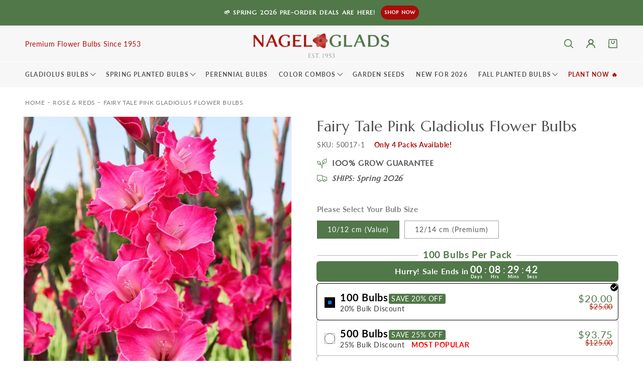

--- FILE ---
content_type: text/html; charset=utf-8
request_url: https://nagelglads.com/collections/rose-reds/products/gladiolus-fairy-tale-pink
body_size: 57215
content:
<!doctype html>
<html class="no-js" lang="en">
  <head>
    <meta charset="utf-8">
    <meta http-equiv="X-UA-Compatible" content="IE=edge">
    <meta name="viewport" content="width=device-width,initial-scale=1">
    <meta name="theme-color" content="">
    <link rel="canonical" href="https://nagelglads.com/products/gladiolus-fairy-tale-pink">
    <link rel="stylesheet" href="https://cdnjs.cloudflare.com/ajax/libs/font-awesome/4.7.0/css/font-awesome.min.css">
 
<script async src="https://cdn.judge.me/widget.js"></script><link rel="icon" type="image/png" href="//nagelglads.com/cdn/shop/files/main-fav.png?crop=center&height=32&v=1693975803&width=32"><link rel="preconnect" href="https://fonts.shopifycdn.com" crossorigin><title>
      Fairy Tale Pink Gladiolus Flower Bulbs
 &ndash; Nagel Gladiolus Bulbs</title>

    
      <meta name="description" content="Our Fairy Tale Pink Gladiolus offer a unique beauty for your garden with a stunning blend of bright pink and white colors. With their graceful, towering spikes adorned in delicate hues, they add an enchanting touch to any garden or floral arrangement.">
    

    

<meta property="og:site_name" content="Nagel Gladiolus Bulbs">
<meta property="og:url" content="https://nagelglads.com/products/gladiolus-fairy-tale-pink">
<meta property="og:title" content="Fairy Tale Pink Gladiolus Flower Bulbs">
<meta property="og:type" content="product">
<meta property="og:description" content="Our Fairy Tale Pink Gladiolus offer a unique beauty for your garden with a stunning blend of bright pink and white colors. With their graceful, towering spikes adorned in delicate hues, they add an enchanting touch to any garden or floral arrangement."><meta property="og:image" content="http://nagelglads.com/cdn/shop/products/50017_945-TL_WM.jpg?v=1695941948">
  <meta property="og:image:secure_url" content="https://nagelglads.com/cdn/shop/products/50017_945-TL_WM.jpg?v=1695941948">
  <meta property="og:image:width" content="810">
  <meta property="og:image:height" content="945"><meta property="og:price:amount" content="25.00">
  <meta property="og:price:currency" content="USD"><meta name="twitter:card" content="summary_large_image">
<meta name="twitter:title" content="Fairy Tale Pink Gladiolus Flower Bulbs">
<meta name="twitter:description" content="Our Fairy Tale Pink Gladiolus offer a unique beauty for your garden with a stunning blend of bright pink and white colors. With their graceful, towering spikes adorned in delicate hues, they add an enchanting touch to any garden or floral arrangement.">


    <script src="//nagelglads.com/cdn/shop/t/9/assets/constants.js?v=58251544750838685771749790032" defer="defer"></script>
    <script src="//nagelglads.com/cdn/shop/t/9/assets/pubsub.js?v=158357773527763999511749790032" defer="defer"></script>
    <script src="//nagelglads.com/cdn/shop/t/9/assets/global.js?v=54939145903281508041749790032" defer="defer"></script><script src="//nagelglads.com/cdn/shop/t/9/assets/animations.js?v=88693664871331136111749790032" defer="defer"></script><script>window.performance && window.performance.mark && window.performance.mark('shopify.content_for_header.start');</script><meta name="facebook-domain-verification" content="f11l17ub0zignr2285e7tlo90l13qo">
<meta name="google-site-verification" content="Nw4QzS5N0LFYXf-zGqvWrK70LupDzf1neA_bpwgJtog">
<meta id="shopify-digital-wallet" name="shopify-digital-wallet" content="/81753571637/digital_wallets/dialog">
<meta name="shopify-checkout-api-token" content="292891b0bbbd3f355a6c682ff63d1cbb">
<meta id="in-context-paypal-metadata" data-shop-id="81753571637" data-venmo-supported="false" data-environment="production" data-locale="en_US" data-paypal-v4="true" data-currency="USD">
<link rel="alternate" type="application/json+oembed" href="https://nagelglads.com/products/gladiolus-fairy-tale-pink.oembed">
<script async="async" src="/checkouts/internal/preloads.js?locale=en-US"></script>
<link rel="preconnect" href="https://shop.app" crossorigin="anonymous">
<script async="async" src="https://shop.app/checkouts/internal/preloads.js?locale=en-US&shop_id=81753571637" crossorigin="anonymous"></script>
<script id="apple-pay-shop-capabilities" type="application/json">{"shopId":81753571637,"countryCode":"US","currencyCode":"USD","merchantCapabilities":["supports3DS"],"merchantId":"gid:\/\/shopify\/Shop\/81753571637","merchantName":"Nagel Gladiolus Bulbs","requiredBillingContactFields":["postalAddress","email"],"requiredShippingContactFields":["postalAddress","email"],"shippingType":"shipping","supportedNetworks":["visa","masterCard","amex","discover","elo","jcb"],"total":{"type":"pending","label":"Nagel Gladiolus Bulbs","amount":"1.00"},"shopifyPaymentsEnabled":true,"supportsSubscriptions":true}</script>
<script id="shopify-features" type="application/json">{"accessToken":"292891b0bbbd3f355a6c682ff63d1cbb","betas":["rich-media-storefront-analytics"],"domain":"nagelglads.com","predictiveSearch":true,"shopId":81753571637,"locale":"en"}</script>
<script>var Shopify = Shopify || {};
Shopify.shop = "846763-2.myshopify.com";
Shopify.locale = "en";
Shopify.currency = {"active":"USD","rate":"1.0"};
Shopify.country = "US";
Shopify.theme = {"name":"Fall Theme (video slider 13-06-2025)","id":179955237173,"schema_name":"Dawn","schema_version":"11.0.0","theme_store_id":887,"role":"main"};
Shopify.theme.handle = "null";
Shopify.theme.style = {"id":null,"handle":null};
Shopify.cdnHost = "nagelglads.com/cdn";
Shopify.routes = Shopify.routes || {};
Shopify.routes.root = "/";</script>
<script type="module">!function(o){(o.Shopify=o.Shopify||{}).modules=!0}(window);</script>
<script>!function(o){function n(){var o=[];function n(){o.push(Array.prototype.slice.apply(arguments))}return n.q=o,n}var t=o.Shopify=o.Shopify||{};t.loadFeatures=n(),t.autoloadFeatures=n()}(window);</script>
<script>
  window.ShopifyPay = window.ShopifyPay || {};
  window.ShopifyPay.apiHost = "shop.app\/pay";
  window.ShopifyPay.redirectState = null;
</script>
<script id="shop-js-analytics" type="application/json">{"pageType":"product"}</script>
<script defer="defer" async type="module" src="//nagelglads.com/cdn/shopifycloud/shop-js/modules/v2/client.init-shop-cart-sync_BT-GjEfc.en.esm.js"></script>
<script defer="defer" async type="module" src="//nagelglads.com/cdn/shopifycloud/shop-js/modules/v2/chunk.common_D58fp_Oc.esm.js"></script>
<script defer="defer" async type="module" src="//nagelglads.com/cdn/shopifycloud/shop-js/modules/v2/chunk.modal_xMitdFEc.esm.js"></script>
<script type="module">
  await import("//nagelglads.com/cdn/shopifycloud/shop-js/modules/v2/client.init-shop-cart-sync_BT-GjEfc.en.esm.js");
await import("//nagelglads.com/cdn/shopifycloud/shop-js/modules/v2/chunk.common_D58fp_Oc.esm.js");
await import("//nagelglads.com/cdn/shopifycloud/shop-js/modules/v2/chunk.modal_xMitdFEc.esm.js");

  window.Shopify.SignInWithShop?.initShopCartSync?.({"fedCMEnabled":true,"windoidEnabled":true});

</script>
<script>
  window.Shopify = window.Shopify || {};
  if (!window.Shopify.featureAssets) window.Shopify.featureAssets = {};
  window.Shopify.featureAssets['shop-js'] = {"shop-cart-sync":["modules/v2/client.shop-cart-sync_DZOKe7Ll.en.esm.js","modules/v2/chunk.common_D58fp_Oc.esm.js","modules/v2/chunk.modal_xMitdFEc.esm.js"],"init-fed-cm":["modules/v2/client.init-fed-cm_B6oLuCjv.en.esm.js","modules/v2/chunk.common_D58fp_Oc.esm.js","modules/v2/chunk.modal_xMitdFEc.esm.js"],"shop-cash-offers":["modules/v2/client.shop-cash-offers_D2sdYoxE.en.esm.js","modules/v2/chunk.common_D58fp_Oc.esm.js","modules/v2/chunk.modal_xMitdFEc.esm.js"],"shop-login-button":["modules/v2/client.shop-login-button_QeVjl5Y3.en.esm.js","modules/v2/chunk.common_D58fp_Oc.esm.js","modules/v2/chunk.modal_xMitdFEc.esm.js"],"pay-button":["modules/v2/client.pay-button_DXTOsIq6.en.esm.js","modules/v2/chunk.common_D58fp_Oc.esm.js","modules/v2/chunk.modal_xMitdFEc.esm.js"],"shop-button":["modules/v2/client.shop-button_DQZHx9pm.en.esm.js","modules/v2/chunk.common_D58fp_Oc.esm.js","modules/v2/chunk.modal_xMitdFEc.esm.js"],"avatar":["modules/v2/client.avatar_BTnouDA3.en.esm.js"],"init-windoid":["modules/v2/client.init-windoid_CR1B-cfM.en.esm.js","modules/v2/chunk.common_D58fp_Oc.esm.js","modules/v2/chunk.modal_xMitdFEc.esm.js"],"init-shop-for-new-customer-accounts":["modules/v2/client.init-shop-for-new-customer-accounts_C_vY_xzh.en.esm.js","modules/v2/client.shop-login-button_QeVjl5Y3.en.esm.js","modules/v2/chunk.common_D58fp_Oc.esm.js","modules/v2/chunk.modal_xMitdFEc.esm.js"],"init-shop-email-lookup-coordinator":["modules/v2/client.init-shop-email-lookup-coordinator_BI7n9ZSv.en.esm.js","modules/v2/chunk.common_D58fp_Oc.esm.js","modules/v2/chunk.modal_xMitdFEc.esm.js"],"init-shop-cart-sync":["modules/v2/client.init-shop-cart-sync_BT-GjEfc.en.esm.js","modules/v2/chunk.common_D58fp_Oc.esm.js","modules/v2/chunk.modal_xMitdFEc.esm.js"],"shop-toast-manager":["modules/v2/client.shop-toast-manager_DiYdP3xc.en.esm.js","modules/v2/chunk.common_D58fp_Oc.esm.js","modules/v2/chunk.modal_xMitdFEc.esm.js"],"init-customer-accounts":["modules/v2/client.init-customer-accounts_D9ZNqS-Q.en.esm.js","modules/v2/client.shop-login-button_QeVjl5Y3.en.esm.js","modules/v2/chunk.common_D58fp_Oc.esm.js","modules/v2/chunk.modal_xMitdFEc.esm.js"],"init-customer-accounts-sign-up":["modules/v2/client.init-customer-accounts-sign-up_iGw4briv.en.esm.js","modules/v2/client.shop-login-button_QeVjl5Y3.en.esm.js","modules/v2/chunk.common_D58fp_Oc.esm.js","modules/v2/chunk.modal_xMitdFEc.esm.js"],"shop-follow-button":["modules/v2/client.shop-follow-button_CqMgW2wH.en.esm.js","modules/v2/chunk.common_D58fp_Oc.esm.js","modules/v2/chunk.modal_xMitdFEc.esm.js"],"checkout-modal":["modules/v2/client.checkout-modal_xHeaAweL.en.esm.js","modules/v2/chunk.common_D58fp_Oc.esm.js","modules/v2/chunk.modal_xMitdFEc.esm.js"],"shop-login":["modules/v2/client.shop-login_D91U-Q7h.en.esm.js","modules/v2/chunk.common_D58fp_Oc.esm.js","modules/v2/chunk.modal_xMitdFEc.esm.js"],"lead-capture":["modules/v2/client.lead-capture_BJmE1dJe.en.esm.js","modules/v2/chunk.common_D58fp_Oc.esm.js","modules/v2/chunk.modal_xMitdFEc.esm.js"],"payment-terms":["modules/v2/client.payment-terms_Ci9AEqFq.en.esm.js","modules/v2/chunk.common_D58fp_Oc.esm.js","modules/v2/chunk.modal_xMitdFEc.esm.js"]};
</script>
<script>(function() {
  var isLoaded = false;
  function asyncLoad() {
    if (isLoaded) return;
    isLoaded = true;
    var urls = ["https:\/\/cdn.attn.tv\/nagelglads\/dtag.js?shop=846763-2.myshopify.com"];
    for (var i = 0; i < urls.length; i++) {
      var s = document.createElement('script');
      s.type = 'text/javascript';
      s.async = true;
      s.src = urls[i];
      var x = document.getElementsByTagName('script')[0];
      x.parentNode.insertBefore(s, x);
    }
  };
  if(window.attachEvent) {
    window.attachEvent('onload', asyncLoad);
  } else {
    window.addEventListener('load', asyncLoad, false);
  }
})();</script>
<script id="__st">var __st={"a":81753571637,"offset":-21600,"reqid":"ebac1574-db9d-4d0c-be96-2462801ef8fa-1769089793","pageurl":"nagelglads.com\/collections\/rose-reds\/products\/gladiolus-fairy-tale-pink","u":"8748eb2782fb","p":"product","rtyp":"product","rid":8771351281973};</script>
<script>window.ShopifyPaypalV4VisibilityTracking = true;</script>
<script id="captcha-bootstrap">!function(){'use strict';const t='contact',e='account',n='new_comment',o=[[t,t],['blogs',n],['comments',n],[t,'customer']],c=[[e,'customer_login'],[e,'guest_login'],[e,'recover_customer_password'],[e,'create_customer']],r=t=>t.map((([t,e])=>`form[action*='/${t}']:not([data-nocaptcha='true']) input[name='form_type'][value='${e}']`)).join(','),a=t=>()=>t?[...document.querySelectorAll(t)].map((t=>t.form)):[];function s(){const t=[...o],e=r(t);return a(e)}const i='password',u='form_key',d=['recaptcha-v3-token','g-recaptcha-response','h-captcha-response',i],f=()=>{try{return window.sessionStorage}catch{return}},m='__shopify_v',_=t=>t.elements[u];function p(t,e,n=!1){try{const o=window.sessionStorage,c=JSON.parse(o.getItem(e)),{data:r}=function(t){const{data:e,action:n}=t;return t[m]||n?{data:e,action:n}:{data:t,action:n}}(c);for(const[e,n]of Object.entries(r))t.elements[e]&&(t.elements[e].value=n);n&&o.removeItem(e)}catch(o){console.error('form repopulation failed',{error:o})}}const l='form_type',E='cptcha';function T(t){t.dataset[E]=!0}const w=window,h=w.document,L='Shopify',v='ce_forms',y='captcha';let A=!1;((t,e)=>{const n=(g='f06e6c50-85a8-45c8-87d0-21a2b65856fe',I='https://cdn.shopify.com/shopifycloud/storefront-forms-hcaptcha/ce_storefront_forms_captcha_hcaptcha.v1.5.2.iife.js',D={infoText:'Protected by hCaptcha',privacyText:'Privacy',termsText:'Terms'},(t,e,n)=>{const o=w[L][v],c=o.bindForm;if(c)return c(t,g,e,D).then(n);var r;o.q.push([[t,g,e,D],n]),r=I,A||(h.body.append(Object.assign(h.createElement('script'),{id:'captcha-provider',async:!0,src:r})),A=!0)});var g,I,D;w[L]=w[L]||{},w[L][v]=w[L][v]||{},w[L][v].q=[],w[L][y]=w[L][y]||{},w[L][y].protect=function(t,e){n(t,void 0,e),T(t)},Object.freeze(w[L][y]),function(t,e,n,w,h,L){const[v,y,A,g]=function(t,e,n){const i=e?o:[],u=t?c:[],d=[...i,...u],f=r(d),m=r(i),_=r(d.filter((([t,e])=>n.includes(e))));return[a(f),a(m),a(_),s()]}(w,h,L),I=t=>{const e=t.target;return e instanceof HTMLFormElement?e:e&&e.form},D=t=>v().includes(t);t.addEventListener('submit',(t=>{const e=I(t);if(!e)return;const n=D(e)&&!e.dataset.hcaptchaBound&&!e.dataset.recaptchaBound,o=_(e),c=g().includes(e)&&(!o||!o.value);(n||c)&&t.preventDefault(),c&&!n&&(function(t){try{if(!f())return;!function(t){const e=f();if(!e)return;const n=_(t);if(!n)return;const o=n.value;o&&e.removeItem(o)}(t);const e=Array.from(Array(32),(()=>Math.random().toString(36)[2])).join('');!function(t,e){_(t)||t.append(Object.assign(document.createElement('input'),{type:'hidden',name:u})),t.elements[u].value=e}(t,e),function(t,e){const n=f();if(!n)return;const o=[...t.querySelectorAll(`input[type='${i}']`)].map((({name:t})=>t)),c=[...d,...o],r={};for(const[a,s]of new FormData(t).entries())c.includes(a)||(r[a]=s);n.setItem(e,JSON.stringify({[m]:1,action:t.action,data:r}))}(t,e)}catch(e){console.error('failed to persist form',e)}}(e),e.submit())}));const S=(t,e)=>{t&&!t.dataset[E]&&(n(t,e.some((e=>e===t))),T(t))};for(const o of['focusin','change'])t.addEventListener(o,(t=>{const e=I(t);D(e)&&S(e,y())}));const B=e.get('form_key'),M=e.get(l),P=B&&M;t.addEventListener('DOMContentLoaded',(()=>{const t=y();if(P)for(const e of t)e.elements[l].value===M&&p(e,B);[...new Set([...A(),...v().filter((t=>'true'===t.dataset.shopifyCaptcha))])].forEach((e=>S(e,t)))}))}(h,new URLSearchParams(w.location.search),n,t,e,['guest_login'])})(!0,!0)}();</script>
<script integrity="sha256-4kQ18oKyAcykRKYeNunJcIwy7WH5gtpwJnB7kiuLZ1E=" data-source-attribution="shopify.loadfeatures" defer="defer" src="//nagelglads.com/cdn/shopifycloud/storefront/assets/storefront/load_feature-a0a9edcb.js" crossorigin="anonymous"></script>
<script crossorigin="anonymous" defer="defer" src="//nagelglads.com/cdn/shopifycloud/storefront/assets/shopify_pay/storefront-65b4c6d7.js?v=20250812"></script>
<script data-source-attribution="shopify.dynamic_checkout.dynamic.init">var Shopify=Shopify||{};Shopify.PaymentButton=Shopify.PaymentButton||{isStorefrontPortableWallets:!0,init:function(){window.Shopify.PaymentButton.init=function(){};var t=document.createElement("script");t.src="https://nagelglads.com/cdn/shopifycloud/portable-wallets/latest/portable-wallets.en.js",t.type="module",document.head.appendChild(t)}};
</script>
<script data-source-attribution="shopify.dynamic_checkout.buyer_consent">
  function portableWalletsHideBuyerConsent(e){var t=document.getElementById("shopify-buyer-consent"),n=document.getElementById("shopify-subscription-policy-button");t&&n&&(t.classList.add("hidden"),t.setAttribute("aria-hidden","true"),n.removeEventListener("click",e))}function portableWalletsShowBuyerConsent(e){var t=document.getElementById("shopify-buyer-consent"),n=document.getElementById("shopify-subscription-policy-button");t&&n&&(t.classList.remove("hidden"),t.removeAttribute("aria-hidden"),n.addEventListener("click",e))}window.Shopify?.PaymentButton&&(window.Shopify.PaymentButton.hideBuyerConsent=portableWalletsHideBuyerConsent,window.Shopify.PaymentButton.showBuyerConsent=portableWalletsShowBuyerConsent);
</script>
<script data-source-attribution="shopify.dynamic_checkout.cart.bootstrap">document.addEventListener("DOMContentLoaded",(function(){function t(){return document.querySelector("shopify-accelerated-checkout-cart, shopify-accelerated-checkout")}if(t())Shopify.PaymentButton.init();else{new MutationObserver((function(e,n){t()&&(Shopify.PaymentButton.init(),n.disconnect())})).observe(document.body,{childList:!0,subtree:!0})}}));
</script>
<link id="shopify-accelerated-checkout-styles" rel="stylesheet" media="screen" href="https://nagelglads.com/cdn/shopifycloud/portable-wallets/latest/accelerated-checkout-backwards-compat.css" crossorigin="anonymous">
<style id="shopify-accelerated-checkout-cart">
        #shopify-buyer-consent {
  margin-top: 1em;
  display: inline-block;
  width: 100%;
}

#shopify-buyer-consent.hidden {
  display: none;
}

#shopify-subscription-policy-button {
  background: none;
  border: none;
  padding: 0;
  text-decoration: underline;
  font-size: inherit;
  cursor: pointer;
}

#shopify-subscription-policy-button::before {
  box-shadow: none;
}

      </style>
<script id="sections-script" data-sections="header" defer="defer" src="//nagelglads.com/cdn/shop/t/9/compiled_assets/scripts.js?v=4790"></script>
<script>window.performance && window.performance.mark && window.performance.mark('shopify.content_for_header.end');</script>


    <style data-shopify>
      @font-face {
  font-family: Lato;
  font-weight: 400;
  font-style: normal;
  font-display: swap;
  src: url("//nagelglads.com/cdn/fonts/lato/lato_n4.c3b93d431f0091c8be23185e15c9d1fee1e971c5.woff2") format("woff2"),
       url("//nagelglads.com/cdn/fonts/lato/lato_n4.d5c00c781efb195594fd2fd4ad04f7882949e327.woff") format("woff");
}

      @font-face {
  font-family: Lato;
  font-weight: 700;
  font-style: normal;
  font-display: swap;
  src: url("//nagelglads.com/cdn/fonts/lato/lato_n7.900f219bc7337bc57a7a2151983f0a4a4d9d5dcf.woff2") format("woff2"),
       url("//nagelglads.com/cdn/fonts/lato/lato_n7.a55c60751adcc35be7c4f8a0313f9698598612ee.woff") format("woff");
}

      @font-face {
  font-family: Lato;
  font-weight: 400;
  font-style: italic;
  font-display: swap;
  src: url("//nagelglads.com/cdn/fonts/lato/lato_i4.09c847adc47c2fefc3368f2e241a3712168bc4b6.woff2") format("woff2"),
       url("//nagelglads.com/cdn/fonts/lato/lato_i4.3c7d9eb6c1b0a2bf62d892c3ee4582b016d0f30c.woff") format("woff");
}

      @font-face {
  font-family: Lato;
  font-weight: 700;
  font-style: italic;
  font-display: swap;
  src: url("//nagelglads.com/cdn/fonts/lato/lato_i7.16ba75868b37083a879b8dd9f2be44e067dfbf92.woff2") format("woff2"),
       url("//nagelglads.com/cdn/fonts/lato/lato_i7.4c07c2b3b7e64ab516aa2f2081d2bb0366b9dce8.woff") format("woff");
}

      @font-face {
  font-family: Lato;
  font-weight: 400;
  font-style: normal;
  font-display: swap;
  src: url("//nagelglads.com/cdn/fonts/lato/lato_n4.c3b93d431f0091c8be23185e15c9d1fee1e971c5.woff2") format("woff2"),
       url("//nagelglads.com/cdn/fonts/lato/lato_n4.d5c00c781efb195594fd2fd4ad04f7882949e327.woff") format("woff");
}


      
        :root,
        .color-background-1 {
          --color-background: 255,255,255;
        
          --gradient-background: #ffffff;
        
        --color-foreground: 85,85,85;
        --color-shadow: 170,13,9;
        --color-button: 170,13,9;
        --color-button-text: 255,255,255;
        --color-secondary-button: 255,255,255;
        --color-secondary-button-text: 170,13,9;
        --color-link: 170,13,9;
        --color-badge-foreground: 85,85,85;
        --color-badge-background: 255,255,255;
        --color-badge-border: 85,85,85;
        --payment-terms-background-color: rgb(255 255 255);
      }
      
        
        .color-background-2 {
          --color-background: 81,120,73;
        
          --gradient-background: #517849;
        
        --color-foreground: 255,255,255;
        --color-shadow: 170,13,9;
        --color-button: 170,13,9;
        --color-button-text: 255,255,255;
        --color-secondary-button: 81,120,73;
        --color-secondary-button-text: 81,120,73;
        --color-link: 81,120,73;
        --color-badge-foreground: 255,255,255;
        --color-badge-background: 81,120,73;
        --color-badge-border: 255,255,255;
        --payment-terms-background-color: rgb(81 120 73);
      }
      
        
        .color-inverse {
          --color-background: 255,248,248;
        
          --gradient-background: #fff8f8;
        
        --color-foreground: 0,0,0;
        --color-shadow: 18,18,18;
        --color-button: 255,255,255;
        --color-button-text: 0,0,0;
        --color-secondary-button: 255,248,248;
        --color-secondary-button-text: 255,255,255;
        --color-link: 255,255,255;
        --color-badge-foreground: 0,0,0;
        --color-badge-background: 255,248,248;
        --color-badge-border: 0,0,0;
        --payment-terms-background-color: rgb(255 248 248);
      }
      
        
        .color-accent-1 {
          --color-background: 0,0,0;
        
          --gradient-background: rgba(0,0,0,0);
        
        --color-foreground: 255,255,255;
        --color-shadow: 18,18,18;
        --color-button: 255,255,255;
        --color-button-text: 255,255,255;
        --color-secondary-button: 0,0,0;
        --color-secondary-button-text: 255,255,255;
        --color-link: 255,255,255;
        --color-badge-foreground: 255,255,255;
        --color-badge-background: 0,0,0;
        --color-badge-border: 255,255,255;
        --payment-terms-background-color: rgb(0 0 0);
      }
      
        
        .color-accent-2 {
          --color-background: 170,13,9;
        
          --gradient-background: #aa0d09;
        
        --color-foreground: 255,255,255;
        --color-shadow: 18,18,18;
        --color-button: 255,255,255;
        --color-button-text: 170,13,9;
        --color-secondary-button: 170,13,9;
        --color-secondary-button-text: 255,255,255;
        --color-link: 255,255,255;
        --color-badge-foreground: 255,255,255;
        --color-badge-background: 170,13,9;
        --color-badge-border: 255,255,255;
        --payment-terms-background-color: rgb(170 13 9);
      }
      
        
        .color-scheme-d1764659-8be5-48b8-8c4f-2241535d3e34 {
          --color-background: 43,108,193;
        
          --gradient-background: #2b6cc1;
        
        --color-foreground: 255,255,255;
        --color-shadow: 43,108,193;
        --color-button: 43,108,193;
        --color-button-text: 255,255,255;
        --color-secondary-button: 43,108,193;
        --color-secondary-button-text: 43,108,193;
        --color-link: 43,108,193;
        --color-badge-foreground: 255,255,255;
        --color-badge-background: 43,108,193;
        --color-badge-border: 255,255,255;
        --payment-terms-background-color: rgb(43 108 193);
      }
      

      body, .color-background-1, .color-background-2, .color-inverse, .color-accent-1, .color-accent-2, .color-scheme-d1764659-8be5-48b8-8c4f-2241535d3e34 {
        color: rgba(var(--color-foreground), 0.75);
        background-color: rgb(var(--color-background));
      }

      :root {
        --font-body-family: Lato, sans-serif;
        --font-body-style: normal;
        --font-body-weight: 400;
        --font-body-weight-bold: 700;

        --font-heading-family: Lato, sans-serif;
        --font-heading-style: normal;
        --font-heading-weight: 400;

        --font-body-scale: 1.0;
        --font-heading-scale: 1.0;

        --media-padding: px;
        --media-border-opacity: 0.05;
        --media-border-width: 1px;
        --media-radius: 0px;
        --media-shadow-opacity: 0.0;
        --media-shadow-horizontal-offset: 0px;
        --media-shadow-vertical-offset: 4px;
        --media-shadow-blur-radius: 5px;
        --media-shadow-visible: 0;

        --page-width: 140rem;
        --page-width-margin: 0rem;

        --product-card-image-padding: 0.0rem;
        --product-card-corner-radius: 0.0rem;
        --product-card-text-alignment: left;
        --product-card-border-width: 0.0rem;
        --product-card-border-opacity: 0.1;
        --product-card-shadow-opacity: 0.0;
        --product-card-shadow-visible: 0;
        --product-card-shadow-horizontal-offset: 0.0rem;
        --product-card-shadow-vertical-offset: 0.4rem;
        --product-card-shadow-blur-radius: 0.5rem;

        --collection-card-image-padding: 0.0rem;
        --collection-card-corner-radius: 0.0rem;
        --collection-card-text-alignment: left;
        --collection-card-border-width: 0.0rem;
        --collection-card-border-opacity: 0.1;
        --collection-card-shadow-opacity: 0.0;
        --collection-card-shadow-visible: 0;
        --collection-card-shadow-horizontal-offset: 0.0rem;
        --collection-card-shadow-vertical-offset: 0.4rem;
        --collection-card-shadow-blur-radius: 0.5rem;

        --blog-card-image-padding: 0.0rem;
        --blog-card-corner-radius: 0.0rem;
        --blog-card-text-alignment: left;
        --blog-card-border-width: 0.0rem;
        --blog-card-border-opacity: 0.1;
        --blog-card-shadow-opacity: 0.0;
        --blog-card-shadow-visible: 0;
        --blog-card-shadow-horizontal-offset: 0.0rem;
        --blog-card-shadow-vertical-offset: 0.4rem;
        --blog-card-shadow-blur-radius: 0.5rem;

        --badge-corner-radius: 4.0rem;

        --popup-border-width: 1px;
        --popup-border-opacity: 0.1;
        --popup-corner-radius: 0px;
        --popup-shadow-opacity: 0.05;
        --popup-shadow-horizontal-offset: 0px;
        --popup-shadow-vertical-offset: 4px;
        --popup-shadow-blur-radius: 5px;

        --drawer-border-width: 1px;
        --drawer-border-opacity: 0.1;
        --drawer-shadow-opacity: 0.0;
        --drawer-shadow-horizontal-offset: 0px;
        --drawer-shadow-vertical-offset: 4px;
        --drawer-shadow-blur-radius: 5px;

        --spacing-sections-desktop: 0px;
        --spacing-sections-mobile: 0px;

        --grid-desktop-vertical-spacing: 8px;
        --grid-desktop-horizontal-spacing: 8px;
        --grid-mobile-vertical-spacing: 4px;
        --grid-mobile-horizontal-spacing: 4px;

        --text-boxes-border-opacity: 0.1;
        --text-boxes-border-width: 0px;
        --text-boxes-radius: 0px;
        --text-boxes-shadow-opacity: 0.0;
        --text-boxes-shadow-visible: 0;
        --text-boxes-shadow-horizontal-offset: 0px;
        --text-boxes-shadow-vertical-offset: 4px;
        --text-boxes-shadow-blur-radius: 5px;

        --buttons-radius: 30px;
        --buttons-radius-outset: 31px;
        --buttons-border-width: 1px;
        --buttons-border-opacity: 1.0;
        --buttons-shadow-opacity: 0.0;
        --buttons-shadow-visible: 0;
        --buttons-shadow-horizontal-offset: 0px;
        --buttons-shadow-vertical-offset: 4px;
        --buttons-shadow-blur-radius: 5px;
        --buttons-border-offset: 0.3px;

        --inputs-radius: 0px;
        --inputs-border-width: 1px;
        --inputs-border-opacity: 0.55;
        --inputs-shadow-opacity: 0.0;
        --inputs-shadow-horizontal-offset: 0px;
        --inputs-margin-offset: 0px;
        --inputs-shadow-vertical-offset: 4px;
        --inputs-shadow-blur-radius: 5px;
        --inputs-radius-outset: 0px;

        --variant-pills-radius: 40px;
        --variant-pills-border-width: 1px;
        --variant-pills-border-opacity: 0.55;
        --variant-pills-shadow-opacity: 0.0;
        --variant-pills-shadow-horizontal-offset: 0px;
        --variant-pills-shadow-vertical-offset: 4px;
        --variant-pills-shadow-blur-radius: 5px;
      }

      *,
      *::before,
      *::after {
        box-sizing: inherit;
      }

      html {
        box-sizing: border-box;
        font-size: calc(var(--font-body-scale) * 62.5%);
        height: 100%;
      }

      body {
        display: grid;
        grid-template-rows: auto auto 1fr auto;
        grid-template-columns: 100%;
        min-height: 100%;
        margin: 0;
        font-size: 1.5rem;
        letter-spacing: 0.06rem;
        line-height: calc(1 + 0.8 / var(--font-body-scale));
        font-family: var(--font-body-family);
        font-style: var(--font-body-style);
        font-weight: var(--font-body-weight);
      }

      @media screen and (min-width: 750px) {
        body {
          font-size: 1.6rem;
        }
      }
    </style>

    <link href="//nagelglads.com/cdn/shop/t/9/assets/base.css?v=86283677262235164971768574028" rel="stylesheet" type="text/css" media="all" />
    <link href="//nagelglads.com/cdn/shop/t/9/assets/style.css?v=179829849519174614871768513595" rel="stylesheet" type="text/css" media="all" />
    <link href="//nagelglads.com/cdn/shop/t/9/assets/responsive.css?v=180830135105144637781749792422" rel="stylesheet" type="text/css" media="all" />
    <link href="//nagelglads.com/cdn/shop/t/9/assets/slick.css?v=98340474046176884051749790032" rel="stylesheet" type="text/css" media="all" />
<link rel="preload" as="font" href="//nagelglads.com/cdn/fonts/lato/lato_n4.c3b93d431f0091c8be23185e15c9d1fee1e971c5.woff2" type="font/woff2" crossorigin><link rel="preload" as="font" href="//nagelglads.com/cdn/fonts/lato/lato_n4.c3b93d431f0091c8be23185e15c9d1fee1e971c5.woff2" type="font/woff2" crossorigin><link rel="stylesheet" href="https://cdnjs.cloudflare.com/ajax/libs/font-awesome/4.7.0/css/font-awesome.min.css"><link
        rel="stylesheet"
        href="//nagelglads.com/cdn/shop/t/9/assets/component-predictive-search.css?v=118923337488134913561749790032"
        media="print"
        onload="this.media='all'"
      ><script>
      document.documentElement.className = document.documentElement.className.replace('no-js', 'js');
      if (Shopify.designMode) {
        document.documentElement.classList.add('shopify-design-mode');
      }
    </script>

    <script src="https://ajax.googleapis.com/ajax/libs/jquery/3.6.0/jquery.min.js"></script>
    <script>window.is_hulkpo_installed=true</script>
    <script>window.is_hulkpo_installed=true</script>
    <!-- Google tag (gtag.js) -->
    
  
  <!-- BEGIN app block: shopify://apps/judge-me-reviews/blocks/judgeme_core/61ccd3b1-a9f2-4160-9fe9-4fec8413e5d8 --><!-- Start of Judge.me Core -->






<link rel="dns-prefetch" href="https://cdnwidget.judge.me">
<link rel="dns-prefetch" href="https://cdn.judge.me">
<link rel="dns-prefetch" href="https://cdn1.judge.me">
<link rel="dns-prefetch" href="https://api.judge.me">

<script data-cfasync='false' class='jdgm-settings-script'>window.jdgmSettings={"pagination":5,"disable_web_reviews":true,"badge_no_review_text":"No reviews","badge_n_reviews_text":"{{ n }} Review(s)","badge_star_color":"#FBCD0A","hide_badge_preview_if_no_reviews":true,"badge_hide_text":false,"enforce_center_preview_badge":false,"widget_title":"Customer Reviews","widget_open_form_text":"Write a review","widget_close_form_text":"Cancel review","widget_refresh_page_text":"Refresh page","widget_summary_text":"Based on {{ number_of_reviews }} review/reviews","widget_no_review_text":"Be the first to write a review","widget_name_field_text":"Display name","widget_verified_name_field_text":"Verified Name (public)","widget_name_placeholder_text":"Display name","widget_required_field_error_text":"This field is required.","widget_email_field_text":"Email address","widget_verified_email_field_text":"Verified Email (private, can not be edited)","widget_email_placeholder_text":"Your email address","widget_email_field_error_text":"Please enter a valid email address.","widget_rating_field_text":"Rating","widget_review_title_field_text":"Review Title","widget_review_title_placeholder_text":"Give your review a title","widget_review_body_field_text":"Review content","widget_review_body_placeholder_text":"Start writing here...","widget_pictures_field_text":"Picture/Video (optional)","widget_submit_review_text":"Submit Review","widget_submit_verified_review_text":"Submit Verified Review","widget_submit_success_msg_with_auto_publish":"Thank you! Please refresh the page in a few moments to see your review. You can remove or edit your review by logging into \u003ca href='https://judge.me/login' target='_blank' rel='nofollow noopener'\u003eJudge.me\u003c/a\u003e","widget_submit_success_msg_no_auto_publish":"Thank you! Your review will be published as soon as it is approved by the shop admin. You can remove or edit your review by logging into \u003ca href='https://judge.me/login' target='_blank' rel='nofollow noopener'\u003eJudge.me\u003c/a\u003e","widget_show_default_reviews_out_of_total_text":"Showing {{ n_reviews_shown }} out of {{ n_reviews }} reviews.","widget_show_all_link_text":"Show all","widget_show_less_link_text":"Show less","widget_author_said_text":"{{ reviewer_name }} said:","widget_days_text":"{{ n }} days ago","widget_weeks_text":"{{ n }} week/weeks ago","widget_months_text":"{{ n }} month/months ago","widget_years_text":"{{ n }} year/years ago","widget_yesterday_text":"Yesterday","widget_today_text":"Today","widget_replied_text":"\u003e\u003e {{ shop_name }} replied:","widget_read_more_text":"Read more","widget_reviewer_name_as_initial":"","widget_rating_filter_color":"#fbcd0a","widget_rating_filter_see_all_text":"See all reviews","widget_sorting_most_recent_text":"Most Recent","widget_sorting_highest_rating_text":"Highest Rating","widget_sorting_lowest_rating_text":"Lowest Rating","widget_sorting_with_pictures_text":"Only Pictures","widget_sorting_most_helpful_text":"Most Helpful","widget_open_question_form_text":"Ask a question","widget_reviews_subtab_text":"Reviews","widget_questions_subtab_text":"Questions","widget_question_label_text":"Question","widget_answer_label_text":"Answer","widget_question_placeholder_text":"Write your question here","widget_submit_question_text":"Submit Question","widget_question_submit_success_text":"Thank you for your question! We will notify you once it gets answered.","widget_star_color":"#FBCD0A","verified_badge_text":"Verified","verified_badge_bg_color":"","verified_badge_text_color":"","verified_badge_placement":"left-of-reviewer-name","widget_review_max_height":"","widget_hide_border":false,"widget_social_share":false,"widget_thumb":false,"widget_review_location_show":false,"widget_location_format":"","all_reviews_include_out_of_store_products":true,"all_reviews_out_of_store_text":"(out of store)","all_reviews_pagination":100,"all_reviews_product_name_prefix_text":"about","enable_review_pictures":true,"enable_question_anwser":false,"widget_theme":"default","review_date_format":"mm/dd/yyyy","default_sort_method":"most-recent","widget_product_reviews_subtab_text":"Product Reviews","widget_shop_reviews_subtab_text":"Shop Reviews","widget_other_products_reviews_text":"Reviews for other products","widget_store_reviews_subtab_text":"Store reviews","widget_no_store_reviews_text":"This store hasn't received any reviews yet","widget_web_restriction_product_reviews_text":"This product hasn't received any reviews yet","widget_no_items_text":"No items found","widget_show_more_text":"Show more","widget_write_a_store_review_text":"Write a Store Review","widget_other_languages_heading":"Reviews in Other Languages","widget_translate_review_text":"Translate review to {{ language }}","widget_translating_review_text":"Translating...","widget_show_original_translation_text":"Show original ({{ language }})","widget_translate_review_failed_text":"Review couldn't be translated.","widget_translate_review_retry_text":"Retry","widget_translate_review_try_again_later_text":"Try again later","show_product_url_for_grouped_product":false,"widget_sorting_pictures_first_text":"Pictures First","show_pictures_on_all_rev_page_mobile":false,"show_pictures_on_all_rev_page_desktop":false,"floating_tab_hide_mobile_install_preference":false,"floating_tab_button_name":"★ Reviews","floating_tab_title":"Let customers speak for us","floating_tab_button_color":"","floating_tab_button_background_color":"","floating_tab_url":"","floating_tab_url_enabled":false,"floating_tab_tab_style":"text","all_reviews_text_badge_text":"Customers rate us {{ shop.metafields.judgeme.all_reviews_rating | round: 1 }}/5 based on {{ shop.metafields.judgeme.all_reviews_count }} reviews.","all_reviews_text_badge_text_branded_style":"{{ shop.metafields.judgeme.all_reviews_rating | round: 1 }} out of 5 stars based on {{ shop.metafields.judgeme.all_reviews_count }} reviews","is_all_reviews_text_badge_a_link":false,"show_stars_for_all_reviews_text_badge":false,"all_reviews_text_badge_url":"","all_reviews_text_style":"branded","all_reviews_text_color_style":"judgeme_brand_color","all_reviews_text_color":"#108474","all_reviews_text_show_jm_brand":true,"featured_carousel_show_header":true,"featured_carousel_title":"Let customers speak for us","testimonials_carousel_title":"Customers are saying","videos_carousel_title":"Real customer stories","cards_carousel_title":"Customers are saying","featured_carousel_count_text":"from {{ n }} reviews","featured_carousel_add_link_to_all_reviews_page":false,"featured_carousel_url":"","featured_carousel_show_images":true,"featured_carousel_autoslide_interval":5,"featured_carousel_arrows_on_the_sides":false,"featured_carousel_height":250,"featured_carousel_width":80,"featured_carousel_image_size":0,"featured_carousel_image_height":250,"featured_carousel_arrow_color":"#eeeeee","verified_count_badge_style":"branded","verified_count_badge_orientation":"horizontal","verified_count_badge_color_style":"judgeme_brand_color","verified_count_badge_color":"#108474","is_verified_count_badge_a_link":false,"verified_count_badge_url":"","verified_count_badge_show_jm_brand":true,"widget_rating_preset_default":5,"widget_first_sub_tab":"product-reviews","widget_show_histogram":true,"widget_histogram_use_custom_color":false,"widget_pagination_use_custom_color":false,"widget_star_use_custom_color":false,"widget_verified_badge_use_custom_color":false,"widget_write_review_use_custom_color":false,"picture_reminder_submit_button":"Upload Pictures","enable_review_videos":false,"mute_video_by_default":false,"widget_sorting_videos_first_text":"Videos First","widget_review_pending_text":"Pending","featured_carousel_items_for_large_screen":3,"social_share_options_order":"Facebook,Twitter","remove_microdata_snippet":true,"disable_json_ld":false,"enable_json_ld_products":false,"preview_badge_show_question_text":false,"preview_badge_no_question_text":"No questions","preview_badge_n_question_text":"{{ number_of_questions }} question/questions","qa_badge_show_icon":false,"qa_badge_position":"same-row","remove_judgeme_branding":true,"widget_add_search_bar":false,"widget_search_bar_placeholder":"Search","widget_sorting_verified_only_text":"Verified only","featured_carousel_theme":"default","featured_carousel_show_rating":true,"featured_carousel_show_title":true,"featured_carousel_show_body":true,"featured_carousel_show_date":false,"featured_carousel_show_reviewer":true,"featured_carousel_show_product":false,"featured_carousel_header_background_color":"#108474","featured_carousel_header_text_color":"#ffffff","featured_carousel_name_product_separator":"reviewed","featured_carousel_full_star_background":"#108474","featured_carousel_empty_star_background":"#dadada","featured_carousel_vertical_theme_background":"#f9fafb","featured_carousel_verified_badge_enable":true,"featured_carousel_verified_badge_color":"#108474","featured_carousel_border_style":"round","featured_carousel_review_line_length_limit":3,"featured_carousel_more_reviews_button_text":"Read more reviews","featured_carousel_view_product_button_text":"View product","all_reviews_page_load_reviews_on":"scroll","all_reviews_page_load_more_text":"Load More Reviews","disable_fb_tab_reviews":false,"enable_ajax_cdn_cache":false,"widget_advanced_speed_features":5,"widget_public_name_text":"displayed publicly like","default_reviewer_name":"John Smith","default_reviewer_name_has_non_latin":true,"widget_reviewer_anonymous":"Anonymous","medals_widget_title":"Judge.me Review Medals","medals_widget_background_color":"#f9fafb","medals_widget_position":"footer_all_pages","medals_widget_border_color":"#f9fafb","medals_widget_verified_text_position":"left","medals_widget_use_monochromatic_version":false,"medals_widget_elements_color":"#108474","show_reviewer_avatar":true,"widget_invalid_yt_video_url_error_text":"Not a YouTube video URL","widget_max_length_field_error_text":"Please enter no more than {0} characters.","widget_show_country_flag":false,"widget_show_collected_via_shop_app":true,"widget_verified_by_shop_badge_style":"light","widget_verified_by_shop_text":"Verified by Shop","widget_show_photo_gallery":false,"widget_load_with_code_splitting":true,"widget_ugc_install_preference":false,"widget_ugc_title":"Made by us, Shared by you","widget_ugc_subtitle":"Tag us to see your picture featured in our page","widget_ugc_arrows_color":"#ffffff","widget_ugc_primary_button_text":"Buy Now","widget_ugc_primary_button_background_color":"#108474","widget_ugc_primary_button_text_color":"#ffffff","widget_ugc_primary_button_border_width":"0","widget_ugc_primary_button_border_style":"none","widget_ugc_primary_button_border_color":"#108474","widget_ugc_primary_button_border_radius":"25","widget_ugc_secondary_button_text":"Load More","widget_ugc_secondary_button_background_color":"#ffffff","widget_ugc_secondary_button_text_color":"#108474","widget_ugc_secondary_button_border_width":"2","widget_ugc_secondary_button_border_style":"solid","widget_ugc_secondary_button_border_color":"#108474","widget_ugc_secondary_button_border_radius":"25","widget_ugc_reviews_button_text":"View Reviews","widget_ugc_reviews_button_background_color":"#ffffff","widget_ugc_reviews_button_text_color":"#108474","widget_ugc_reviews_button_border_width":"2","widget_ugc_reviews_button_border_style":"solid","widget_ugc_reviews_button_border_color":"#108474","widget_ugc_reviews_button_border_radius":"25","widget_ugc_reviews_button_link_to":"judgeme-reviews-page","widget_ugc_show_post_date":true,"widget_ugc_max_width":"800","widget_rating_metafield_value_type":true,"widget_primary_color":"#FFC107","widget_enable_secondary_color":false,"widget_secondary_color":"#edf5f5","widget_summary_average_rating_text":"{{ average_rating }} out of 5","widget_media_grid_title":"Customer photos \u0026 videos","widget_media_grid_see_more_text":"See more","widget_round_style":false,"widget_show_product_medals":true,"widget_verified_by_judgeme_text":"Verified by Judge.me","widget_show_store_medals":true,"widget_verified_by_judgeme_text_in_store_medals":"Verified by Judge.me","widget_media_field_exceed_quantity_message":"Sorry, we can only accept {{ max_media }} for one review.","widget_media_field_exceed_limit_message":"{{ file_name }} is too large, please select a {{ media_type }} less than {{ size_limit }}MB.","widget_review_submitted_text":"Review Submitted!","widget_question_submitted_text":"Question Submitted!","widget_close_form_text_question":"Cancel","widget_write_your_answer_here_text":"Write your answer here","widget_enabled_branded_link":true,"widget_show_collected_by_judgeme":true,"widget_reviewer_name_color":"","widget_write_review_text_color":"","widget_write_review_bg_color":"","widget_collected_by_judgeme_text":"collected by Judge.me","widget_pagination_type":"standard","widget_load_more_text":"Load More","widget_load_more_color":"#108474","widget_full_review_text":"Full Review","widget_read_more_reviews_text":"Read More Reviews","widget_read_questions_text":"Read Questions","widget_questions_and_answers_text":"Questions \u0026 Answers","widget_verified_by_text":"Verified by","widget_verified_text":"Verified","widget_number_of_reviews_text":"{{ number_of_reviews }} reviews","widget_back_button_text":"Back","widget_next_button_text":"Next","widget_custom_forms_filter_button":"Filters","custom_forms_style":"horizontal","widget_show_review_information":false,"how_reviews_are_collected":"How reviews are collected?","widget_show_review_keywords":false,"widget_gdpr_statement":"How we use your data: We'll only contact you about the review you left, and only if necessary. By submitting your review, you agree to Judge.me's \u003ca href='https://judge.me/terms' target='_blank' rel='nofollow noopener'\u003eterms\u003c/a\u003e, \u003ca href='https://judge.me/privacy' target='_blank' rel='nofollow noopener'\u003eprivacy\u003c/a\u003e and \u003ca href='https://judge.me/content-policy' target='_blank' rel='nofollow noopener'\u003econtent\u003c/a\u003e policies.","widget_multilingual_sorting_enabled":false,"widget_translate_review_content_enabled":false,"widget_translate_review_content_method":"manual","popup_widget_review_selection":"automatically_with_pictures","popup_widget_round_border_style":true,"popup_widget_show_title":true,"popup_widget_show_body":true,"popup_widget_show_reviewer":false,"popup_widget_show_product":true,"popup_widget_show_pictures":true,"popup_widget_use_review_picture":true,"popup_widget_show_on_home_page":true,"popup_widget_show_on_product_page":true,"popup_widget_show_on_collection_page":true,"popup_widget_show_on_cart_page":true,"popup_widget_position":"bottom_left","popup_widget_first_review_delay":5,"popup_widget_duration":5,"popup_widget_interval":5,"popup_widget_review_count":5,"popup_widget_hide_on_mobile":true,"review_snippet_widget_round_border_style":true,"review_snippet_widget_card_color":"#FFFFFF","review_snippet_widget_slider_arrows_background_color":"#FFFFFF","review_snippet_widget_slider_arrows_color":"#000000","review_snippet_widget_star_color":"#108474","show_product_variant":false,"all_reviews_product_variant_label_text":"Variant: ","widget_show_verified_branding":false,"widget_ai_summary_title":"Customers say","widget_ai_summary_disclaimer":"AI-powered review summary based on recent customer reviews","widget_show_ai_summary":false,"widget_show_ai_summary_bg":false,"widget_show_review_title_input":true,"redirect_reviewers_invited_via_email":"external_form","request_store_review_after_product_review":false,"request_review_other_products_in_order":false,"review_form_color_scheme":"default","review_form_corner_style":"square","review_form_star_color":{},"review_form_text_color":"#333333","review_form_background_color":"#ffffff","review_form_field_background_color":"#fafafa","review_form_button_color":{},"review_form_button_text_color":"#ffffff","review_form_modal_overlay_color":"#000000","review_content_screen_title_text":"How would you rate this product?","review_content_introduction_text":"We would love it if you would share a bit about your experience.","store_review_form_title_text":"How would you rate this store?","store_review_form_introduction_text":"We would love it if you would share a bit about your experience.","show_review_guidance_text":true,"one_star_review_guidance_text":"Poor","five_star_review_guidance_text":"Great","customer_information_screen_title_text":"About you","customer_information_introduction_text":"Please tell us more about you.","custom_questions_screen_title_text":"Your experience in more detail","custom_questions_introduction_text":"Here are a few questions to help us understand more about your experience.","review_submitted_screen_title_text":"Thanks for your review!","review_submitted_screen_thank_you_text":"We are processing it and it will appear on the store soon.","review_submitted_screen_email_verification_text":"Please confirm your email by clicking the link we just sent you. This helps us keep reviews authentic.","review_submitted_request_store_review_text":"Would you like to share your experience of shopping with us?","review_submitted_review_other_products_text":"Would you like to review these products?","store_review_screen_title_text":"Would you like to share your experience of shopping with us?","store_review_introduction_text":"We value your feedback and use it to improve. Please share any thoughts or suggestions you have.","reviewer_media_screen_title_picture_text":"Share a picture","reviewer_media_introduction_picture_text":"Upload a photo to support your review.","reviewer_media_screen_title_video_text":"Share a video","reviewer_media_introduction_video_text":"Upload a video to support your review.","reviewer_media_screen_title_picture_or_video_text":"Share a picture or video","reviewer_media_introduction_picture_or_video_text":"Upload a photo or video to support your review.","reviewer_media_youtube_url_text":"Paste your Youtube URL here","advanced_settings_next_step_button_text":"Next","advanced_settings_close_review_button_text":"Close","modal_write_review_flow":false,"write_review_flow_required_text":"Required","write_review_flow_privacy_message_text":"We respect your privacy.","write_review_flow_anonymous_text":"Post review as anonymous","write_review_flow_visibility_text":"This won't be visible to other customers.","write_review_flow_multiple_selection_help_text":"Select as many as you like","write_review_flow_single_selection_help_text":"Select one option","write_review_flow_required_field_error_text":"This field is required","write_review_flow_invalid_email_error_text":"Please enter a valid email address","write_review_flow_max_length_error_text":"Max. {{ max_length }} characters.","write_review_flow_media_upload_text":"\u003cb\u003eClick to upload\u003c/b\u003e or drag and drop","write_review_flow_gdpr_statement":"We'll only contact you about your review if necessary. By submitting your review, you agree to our \u003ca href='https://judge.me/terms' target='_blank' rel='nofollow noopener'\u003eterms and conditions\u003c/a\u003e and \u003ca href='https://judge.me/privacy' target='_blank' rel='nofollow noopener'\u003eprivacy policy\u003c/a\u003e.","rating_only_reviews_enabled":false,"show_negative_reviews_help_screen":false,"new_review_flow_help_screen_rating_threshold":3,"negative_review_resolution_screen_title_text":"Tell us more","negative_review_resolution_text":"Your experience matters to us. If there were issues with your purchase, we're here to help. Feel free to reach out to us, we'd love the opportunity to make things right.","negative_review_resolution_button_text":"Contact us","negative_review_resolution_proceed_with_review_text":"Leave a review","negative_review_resolution_subject":"Issue with purchase from {{ shop_name }}.{{ order_name }}","preview_badge_collection_page_install_status":false,"widget_review_custom_css":"","preview_badge_custom_css":"","preview_badge_stars_count":"5-stars","featured_carousel_custom_css":"","floating_tab_custom_css":"","all_reviews_widget_custom_css":"","medals_widget_custom_css":"","verified_badge_custom_css":"","all_reviews_text_custom_css":"","transparency_badges_collected_via_store_invite":false,"transparency_badges_from_another_provider":false,"transparency_badges_collected_from_store_visitor":false,"transparency_badges_collected_by_verified_review_provider":false,"transparency_badges_earned_reward":false,"transparency_badges_collected_via_store_invite_text":"Review collected via store invitation","transparency_badges_from_another_provider_text":"Review collected from another provider","transparency_badges_collected_from_store_visitor_text":"Review collected from a store visitor","transparency_badges_written_in_google_text":"Review written in Google","transparency_badges_written_in_etsy_text":"Review written in Etsy","transparency_badges_written_in_shop_app_text":"Review written in Shop App","transparency_badges_earned_reward_text":"Review earned a reward for future purchase","product_review_widget_per_page":10,"widget_store_review_label_text":"Review about the store","checkout_comment_extension_title_on_product_page":"Customer Comments","checkout_comment_extension_num_latest_comment_show":5,"checkout_comment_extension_format":"name_and_timestamp","checkout_comment_customer_name":"last_initial","checkout_comment_comment_notification":true,"preview_badge_collection_page_install_preference":false,"preview_badge_home_page_install_preference":false,"preview_badge_product_page_install_preference":false,"review_widget_install_preference":"","review_carousel_install_preference":false,"floating_reviews_tab_install_preference":"none","verified_reviews_count_badge_install_preference":false,"all_reviews_text_install_preference":false,"review_widget_best_location":false,"judgeme_medals_install_preference":false,"review_widget_revamp_enabled":false,"review_widget_qna_enabled":false,"review_widget_header_theme":"minimal","review_widget_widget_title_enabled":true,"review_widget_header_text_size":"medium","review_widget_header_text_weight":"regular","review_widget_average_rating_style":"compact","review_widget_bar_chart_enabled":true,"review_widget_bar_chart_type":"numbers","review_widget_bar_chart_style":"standard","review_widget_expanded_media_gallery_enabled":false,"review_widget_reviews_section_theme":"standard","review_widget_image_style":"thumbnails","review_widget_review_image_ratio":"square","review_widget_stars_size":"medium","review_widget_verified_badge":"standard_text","review_widget_review_title_text_size":"medium","review_widget_review_text_size":"medium","review_widget_review_text_length":"medium","review_widget_number_of_columns_desktop":3,"review_widget_carousel_transition_speed":5,"review_widget_custom_questions_answers_display":"always","review_widget_button_text_color":"#FFFFFF","review_widget_text_color":"#000000","review_widget_lighter_text_color":"#7B7B7B","review_widget_corner_styling":"soft","review_widget_review_word_singular":"review","review_widget_review_word_plural":"reviews","review_widget_voting_label":"Helpful?","review_widget_shop_reply_label":"Reply from {{ shop_name }}:","review_widget_filters_title":"Filters","qna_widget_question_word_singular":"Question","qna_widget_question_word_plural":"Questions","qna_widget_answer_reply_label":"Answer from {{ answerer_name }}:","qna_content_screen_title_text":"Ask a question about this product","qna_widget_question_required_field_error_text":"Please enter your question.","qna_widget_flow_gdpr_statement":"We'll only contact you about your question if necessary. By submitting your question, you agree to our \u003ca href='https://judge.me/terms' target='_blank' rel='nofollow noopener'\u003eterms and conditions\u003c/a\u003e and \u003ca href='https://judge.me/privacy' target='_blank' rel='nofollow noopener'\u003eprivacy policy\u003c/a\u003e.","qna_widget_question_submitted_text":"Thanks for your question!","qna_widget_close_form_text_question":"Close","qna_widget_question_submit_success_text":"We’ll notify you by email when your question is answered.","all_reviews_widget_v2025_enabled":false,"all_reviews_widget_v2025_header_theme":"default","all_reviews_widget_v2025_widget_title_enabled":true,"all_reviews_widget_v2025_header_text_size":"medium","all_reviews_widget_v2025_header_text_weight":"regular","all_reviews_widget_v2025_average_rating_style":"compact","all_reviews_widget_v2025_bar_chart_enabled":true,"all_reviews_widget_v2025_bar_chart_type":"numbers","all_reviews_widget_v2025_bar_chart_style":"standard","all_reviews_widget_v2025_expanded_media_gallery_enabled":false,"all_reviews_widget_v2025_show_store_medals":true,"all_reviews_widget_v2025_show_photo_gallery":true,"all_reviews_widget_v2025_show_review_keywords":false,"all_reviews_widget_v2025_show_ai_summary":false,"all_reviews_widget_v2025_show_ai_summary_bg":false,"all_reviews_widget_v2025_add_search_bar":false,"all_reviews_widget_v2025_default_sort_method":"most-recent","all_reviews_widget_v2025_reviews_per_page":10,"all_reviews_widget_v2025_reviews_section_theme":"default","all_reviews_widget_v2025_image_style":"thumbnails","all_reviews_widget_v2025_review_image_ratio":"square","all_reviews_widget_v2025_stars_size":"medium","all_reviews_widget_v2025_verified_badge":"bold_badge","all_reviews_widget_v2025_review_title_text_size":"medium","all_reviews_widget_v2025_review_text_size":"medium","all_reviews_widget_v2025_review_text_length":"medium","all_reviews_widget_v2025_number_of_columns_desktop":3,"all_reviews_widget_v2025_carousel_transition_speed":5,"all_reviews_widget_v2025_custom_questions_answers_display":"always","all_reviews_widget_v2025_show_product_variant":false,"all_reviews_widget_v2025_show_reviewer_avatar":true,"all_reviews_widget_v2025_reviewer_name_as_initial":"","all_reviews_widget_v2025_review_location_show":false,"all_reviews_widget_v2025_location_format":"","all_reviews_widget_v2025_show_country_flag":false,"all_reviews_widget_v2025_verified_by_shop_badge_style":"light","all_reviews_widget_v2025_social_share":false,"all_reviews_widget_v2025_social_share_options_order":"Facebook,Twitter,LinkedIn,Pinterest","all_reviews_widget_v2025_pagination_type":"standard","all_reviews_widget_v2025_button_text_color":"#FFFFFF","all_reviews_widget_v2025_text_color":"#000000","all_reviews_widget_v2025_lighter_text_color":"#7B7B7B","all_reviews_widget_v2025_corner_styling":"soft","all_reviews_widget_v2025_title":"Customer reviews","all_reviews_widget_v2025_ai_summary_title":"Customers say about this store","all_reviews_widget_v2025_no_review_text":"Be the first to write a review","platform":"shopify","branding_url":"https://app.judge.me/reviews","branding_text":"Powered by Judge.me","locale":"en","reply_name":"Nagel Gladiolus Bulbs","widget_version":"3.0","footer":true,"autopublish":false,"review_dates":true,"enable_custom_form":false,"shop_locale":"en","enable_multi_locales_translations":true,"show_review_title_input":true,"review_verification_email_status":"never","can_be_branded":false,"reply_name_text":"Nagel Gladiolus Bulbs"};</script> <style class='jdgm-settings-style'>.jdgm-xx{left:0}:root{--jdgm-primary-color: #FFC107;--jdgm-secondary-color: rgba(255,193,7,0.1);--jdgm-star-color: #FBCD0A;--jdgm-write-review-text-color: white;--jdgm-write-review-bg-color: #FFC107;--jdgm-paginate-color: #FFC107;--jdgm-border-radius: 0;--jdgm-reviewer-name-color: #FFC107}.jdgm-histogram__bar-content{background-color:#FFC107}.jdgm-rev[data-verified-buyer=true] .jdgm-rev__icon.jdgm-rev__icon:after,.jdgm-rev__buyer-badge.jdgm-rev__buyer-badge{color:white;background-color:#FFC107}.jdgm-review-widget--small .jdgm-gallery.jdgm-gallery .jdgm-gallery__thumbnail-link:nth-child(8) .jdgm-gallery__thumbnail-wrapper.jdgm-gallery__thumbnail-wrapper:before{content:"See more"}@media only screen and (min-width: 768px){.jdgm-gallery.jdgm-gallery .jdgm-gallery__thumbnail-link:nth-child(8) .jdgm-gallery__thumbnail-wrapper.jdgm-gallery__thumbnail-wrapper:before{content:"See more"}}.jdgm-preview-badge .jdgm-star.jdgm-star{color:#FBCD0A}.jdgm-widget .jdgm-write-rev-link{display:none}.jdgm-widget .jdgm-rev-widg[data-number-of-reviews='0']{display:none}.jdgm-prev-badge[data-average-rating='0.00']{display:none !important}.jdgm-author-all-initials{display:none !important}.jdgm-author-last-initial{display:none !important}.jdgm-rev-widg__title{visibility:hidden}.jdgm-rev-widg__summary-text{visibility:hidden}.jdgm-prev-badge__text{visibility:hidden}.jdgm-rev__prod-link-prefix:before{content:'about'}.jdgm-rev__variant-label:before{content:'Variant: '}.jdgm-rev__out-of-store-text:before{content:'(out of store)'}@media only screen and (min-width: 768px){.jdgm-rev__pics .jdgm-rev_all-rev-page-picture-separator,.jdgm-rev__pics .jdgm-rev__product-picture{display:none}}@media only screen and (max-width: 768px){.jdgm-rev__pics .jdgm-rev_all-rev-page-picture-separator,.jdgm-rev__pics .jdgm-rev__product-picture{display:none}}.jdgm-preview-badge[data-template="product"]{display:none !important}.jdgm-preview-badge[data-template="collection"]{display:none !important}.jdgm-preview-badge[data-template="index"]{display:none !important}.jdgm-review-widget[data-from-snippet="true"]{display:none !important}.jdgm-verified-count-badget[data-from-snippet="true"]{display:none !important}.jdgm-carousel-wrapper[data-from-snippet="true"]{display:none !important}.jdgm-all-reviews-text[data-from-snippet="true"]{display:none !important}.jdgm-medals-section[data-from-snippet="true"]{display:none !important}.jdgm-ugc-media-wrapper[data-from-snippet="true"]{display:none !important}.jdgm-rev__transparency-badge[data-badge-type="review_collected_via_store_invitation"]{display:none !important}.jdgm-rev__transparency-badge[data-badge-type="review_collected_from_another_provider"]{display:none !important}.jdgm-rev__transparency-badge[data-badge-type="review_collected_from_store_visitor"]{display:none !important}.jdgm-rev__transparency-badge[data-badge-type="review_written_in_etsy"]{display:none !important}.jdgm-rev__transparency-badge[data-badge-type="review_written_in_google_business"]{display:none !important}.jdgm-rev__transparency-badge[data-badge-type="review_written_in_shop_app"]{display:none !important}.jdgm-rev__transparency-badge[data-badge-type="review_earned_for_future_purchase"]{display:none !important}.jdgm-review-snippet-widget .jdgm-rev-snippet-widget__cards-container .jdgm-rev-snippet-card{border-radius:8px;background:#fff}.jdgm-review-snippet-widget .jdgm-rev-snippet-widget__cards-container .jdgm-rev-snippet-card__rev-rating .jdgm-star{color:#108474}.jdgm-review-snippet-widget .jdgm-rev-snippet-widget__prev-btn,.jdgm-review-snippet-widget .jdgm-rev-snippet-widget__next-btn{border-radius:50%;background:#fff}.jdgm-review-snippet-widget .jdgm-rev-snippet-widget__prev-btn>svg,.jdgm-review-snippet-widget .jdgm-rev-snippet-widget__next-btn>svg{fill:#000}.jdgm-full-rev-modal.rev-snippet-widget .jm-mfp-container .jm-mfp-content,.jdgm-full-rev-modal.rev-snippet-widget .jm-mfp-container .jdgm-full-rev__icon,.jdgm-full-rev-modal.rev-snippet-widget .jm-mfp-container .jdgm-full-rev__pic-img,.jdgm-full-rev-modal.rev-snippet-widget .jm-mfp-container .jdgm-full-rev__reply{border-radius:8px}.jdgm-full-rev-modal.rev-snippet-widget .jm-mfp-container .jdgm-full-rev[data-verified-buyer="true"] .jdgm-full-rev__icon::after{border-radius:8px}.jdgm-full-rev-modal.rev-snippet-widget .jm-mfp-container .jdgm-full-rev .jdgm-rev__buyer-badge{border-radius:calc( 8px / 2 )}.jdgm-full-rev-modal.rev-snippet-widget .jm-mfp-container .jdgm-full-rev .jdgm-full-rev__replier::before{content:'Nagel Gladiolus Bulbs'}.jdgm-full-rev-modal.rev-snippet-widget .jm-mfp-container .jdgm-full-rev .jdgm-full-rev__product-button{border-radius:calc( 8px * 6 )}
</style> <style class='jdgm-settings-style'></style>

  
  
  
  <style class='jdgm-miracle-styles'>
  @-webkit-keyframes jdgm-spin{0%{-webkit-transform:rotate(0deg);-ms-transform:rotate(0deg);transform:rotate(0deg)}100%{-webkit-transform:rotate(359deg);-ms-transform:rotate(359deg);transform:rotate(359deg)}}@keyframes jdgm-spin{0%{-webkit-transform:rotate(0deg);-ms-transform:rotate(0deg);transform:rotate(0deg)}100%{-webkit-transform:rotate(359deg);-ms-transform:rotate(359deg);transform:rotate(359deg)}}@font-face{font-family:'JudgemeStar';src:url("[data-uri]") format("woff");font-weight:normal;font-style:normal}.jdgm-star{font-family:'JudgemeStar';display:inline !important;text-decoration:none !important;padding:0 4px 0 0 !important;margin:0 !important;font-weight:bold;opacity:1;-webkit-font-smoothing:antialiased;-moz-osx-font-smoothing:grayscale}.jdgm-star:hover{opacity:1}.jdgm-star:last-of-type{padding:0 !important}.jdgm-star.jdgm--on:before{content:"\e000"}.jdgm-star.jdgm--off:before{content:"\e001"}.jdgm-star.jdgm--half:before{content:"\e002"}.jdgm-widget *{margin:0;line-height:1.4;-webkit-box-sizing:border-box;-moz-box-sizing:border-box;box-sizing:border-box;-webkit-overflow-scrolling:touch}.jdgm-hidden{display:none !important;visibility:hidden !important}.jdgm-temp-hidden{display:none}.jdgm-spinner{width:40px;height:40px;margin:auto;border-radius:50%;border-top:2px solid #eee;border-right:2px solid #eee;border-bottom:2px solid #eee;border-left:2px solid #ccc;-webkit-animation:jdgm-spin 0.8s infinite linear;animation:jdgm-spin 0.8s infinite linear}.jdgm-prev-badge{display:block !important}

</style>


  
  
   


<script data-cfasync='false' class='jdgm-script'>
!function(e){window.jdgm=window.jdgm||{},jdgm.CDN_HOST="https://cdnwidget.judge.me/",jdgm.CDN_HOST_ALT="https://cdn2.judge.me/cdn/widget_frontend/",jdgm.API_HOST="https://api.judge.me/",jdgm.CDN_BASE_URL="https://cdn.shopify.com/extensions/019be5f1-9665-7178-bef7-892fdb9fea9e/judgeme-extensions-309/assets/",
jdgm.docReady=function(d){(e.attachEvent?"complete"===e.readyState:"loading"!==e.readyState)?
setTimeout(d,0):e.addEventListener("DOMContentLoaded",d)},jdgm.loadCSS=function(d,t,o,a){
!o&&jdgm.loadCSS.requestedUrls.indexOf(d)>=0||(jdgm.loadCSS.requestedUrls.push(d),
(a=e.createElement("link")).rel="stylesheet",a.class="jdgm-stylesheet",a.media="nope!",
a.href=d,a.onload=function(){this.media="all",t&&setTimeout(t)},e.body.appendChild(a))},
jdgm.loadCSS.requestedUrls=[],jdgm.loadJS=function(e,d){var t=new XMLHttpRequest;
t.onreadystatechange=function(){4===t.readyState&&(Function(t.response)(),d&&d(t.response))},
t.open("GET",e),t.onerror=function(){if(e.indexOf(jdgm.CDN_HOST)===0&&jdgm.CDN_HOST_ALT!==jdgm.CDN_HOST){var f=e.replace(jdgm.CDN_HOST,jdgm.CDN_HOST_ALT);jdgm.loadJS(f,d)}},t.send()},jdgm.docReady((function(){(window.jdgmLoadCSS||e.querySelectorAll(
".jdgm-widget, .jdgm-all-reviews-page").length>0)&&(jdgmSettings.widget_load_with_code_splitting?
parseFloat(jdgmSettings.widget_version)>=3?jdgm.loadCSS(jdgm.CDN_HOST+"widget_v3/base.css"):
jdgm.loadCSS(jdgm.CDN_HOST+"widget/base.css"):jdgm.loadCSS(jdgm.CDN_HOST+"shopify_v2.css"),
jdgm.loadJS(jdgm.CDN_HOST+"loa"+"der.js"))}))}(document);
</script>
<noscript><link rel="stylesheet" type="text/css" media="all" href="https://cdnwidget.judge.me/shopify_v2.css"></noscript>

<!-- BEGIN app snippet: theme_fix_tags --><script>
  (function() {
    var jdgmThemeFixes = null;
    if (!jdgmThemeFixes) return;
    var thisThemeFix = jdgmThemeFixes[Shopify.theme.id];
    if (!thisThemeFix) return;

    if (thisThemeFix.html) {
      document.addEventListener("DOMContentLoaded", function() {
        var htmlDiv = document.createElement('div');
        htmlDiv.classList.add('jdgm-theme-fix-html');
        htmlDiv.innerHTML = thisThemeFix.html;
        document.body.append(htmlDiv);
      });
    };

    if (thisThemeFix.css) {
      var styleTag = document.createElement('style');
      styleTag.classList.add('jdgm-theme-fix-style');
      styleTag.innerHTML = thisThemeFix.css;
      document.head.append(styleTag);
    };

    if (thisThemeFix.js) {
      var scriptTag = document.createElement('script');
      scriptTag.classList.add('jdgm-theme-fix-script');
      scriptTag.innerHTML = thisThemeFix.js;
      document.head.append(scriptTag);
    };
  })();
</script>
<!-- END app snippet -->
<!-- End of Judge.me Core -->



<!-- END app block --><!-- BEGIN app block: shopify://apps/attentive/blocks/attn-tag/8df62c72-8fe4-407e-a5b3-72132be30a0d --><script type="text/javascript" src="https://kcgtt.nagelglads.com/providers/atLabel/load" onerror=" var fallbackScript = document.createElement('script'); fallbackScript.src = 'https://cdn.attn.tv/nagelglads/dtag.js'; document.head.appendChild(fallbackScript);" data-source="loaded?source=app-embed" defer="defer"></script>


<!-- END app block --><script src="https://cdn.shopify.com/extensions/019be0f0-0193-778f-8410-c886c6f33a4a/sales-pop-8-37/assets/salespop-widget.js" type="text/javascript" defer="defer"></script>
<script src="https://cdn.shopify.com/extensions/019be5f1-9665-7178-bef7-892fdb9fea9e/judgeme-extensions-309/assets/loader.js" type="text/javascript" defer="defer"></script>
<script src="https://cdn.shopify.com/extensions/019bc5da-5ba6-7e9a-9888-a6222a70d7c3/js-client-214/assets/pushowl-shopify.js" type="text/javascript" defer="defer"></script>
<link href="https://monorail-edge.shopifysvc.com" rel="dns-prefetch">
<script>(function(){if ("sendBeacon" in navigator && "performance" in window) {try {var session_token_from_headers = performance.getEntriesByType('navigation')[0].serverTiming.find(x => x.name == '_s').description;} catch {var session_token_from_headers = undefined;}var session_cookie_matches = document.cookie.match(/_shopify_s=([^;]*)/);var session_token_from_cookie = session_cookie_matches && session_cookie_matches.length === 2 ? session_cookie_matches[1] : "";var session_token = session_token_from_headers || session_token_from_cookie || "";function handle_abandonment_event(e) {var entries = performance.getEntries().filter(function(entry) {return /monorail-edge.shopifysvc.com/.test(entry.name);});if (!window.abandonment_tracked && entries.length === 0) {window.abandonment_tracked = true;var currentMs = Date.now();var navigation_start = performance.timing.navigationStart;var payload = {shop_id: 81753571637,url: window.location.href,navigation_start,duration: currentMs - navigation_start,session_token,page_type: "product"};window.navigator.sendBeacon("https://monorail-edge.shopifysvc.com/v1/produce", JSON.stringify({schema_id: "online_store_buyer_site_abandonment/1.1",payload: payload,metadata: {event_created_at_ms: currentMs,event_sent_at_ms: currentMs}}));}}window.addEventListener('pagehide', handle_abandonment_event);}}());</script>
<script id="web-pixels-manager-setup">(function e(e,d,r,n,o){if(void 0===o&&(o={}),!Boolean(null===(a=null===(i=window.Shopify)||void 0===i?void 0:i.analytics)||void 0===a?void 0:a.replayQueue)){var i,a;window.Shopify=window.Shopify||{};var t=window.Shopify;t.analytics=t.analytics||{};var s=t.analytics;s.replayQueue=[],s.publish=function(e,d,r){return s.replayQueue.push([e,d,r]),!0};try{self.performance.mark("wpm:start")}catch(e){}var l=function(){var e={modern:/Edge?\/(1{2}[4-9]|1[2-9]\d|[2-9]\d{2}|\d{4,})\.\d+(\.\d+|)|Firefox\/(1{2}[4-9]|1[2-9]\d|[2-9]\d{2}|\d{4,})\.\d+(\.\d+|)|Chrom(ium|e)\/(9{2}|\d{3,})\.\d+(\.\d+|)|(Maci|X1{2}).+ Version\/(15\.\d+|(1[6-9]|[2-9]\d|\d{3,})\.\d+)([,.]\d+|)( \(\w+\)|)( Mobile\/\w+|) Safari\/|Chrome.+OPR\/(9{2}|\d{3,})\.\d+\.\d+|(CPU[ +]OS|iPhone[ +]OS|CPU[ +]iPhone|CPU IPhone OS|CPU iPad OS)[ +]+(15[._]\d+|(1[6-9]|[2-9]\d|\d{3,})[._]\d+)([._]\d+|)|Android:?[ /-](13[3-9]|1[4-9]\d|[2-9]\d{2}|\d{4,})(\.\d+|)(\.\d+|)|Android.+Firefox\/(13[5-9]|1[4-9]\d|[2-9]\d{2}|\d{4,})\.\d+(\.\d+|)|Android.+Chrom(ium|e)\/(13[3-9]|1[4-9]\d|[2-9]\d{2}|\d{4,})\.\d+(\.\d+|)|SamsungBrowser\/([2-9]\d|\d{3,})\.\d+/,legacy:/Edge?\/(1[6-9]|[2-9]\d|\d{3,})\.\d+(\.\d+|)|Firefox\/(5[4-9]|[6-9]\d|\d{3,})\.\d+(\.\d+|)|Chrom(ium|e)\/(5[1-9]|[6-9]\d|\d{3,})\.\d+(\.\d+|)([\d.]+$|.*Safari\/(?![\d.]+ Edge\/[\d.]+$))|(Maci|X1{2}).+ Version\/(10\.\d+|(1[1-9]|[2-9]\d|\d{3,})\.\d+)([,.]\d+|)( \(\w+\)|)( Mobile\/\w+|) Safari\/|Chrome.+OPR\/(3[89]|[4-9]\d|\d{3,})\.\d+\.\d+|(CPU[ +]OS|iPhone[ +]OS|CPU[ +]iPhone|CPU IPhone OS|CPU iPad OS)[ +]+(10[._]\d+|(1[1-9]|[2-9]\d|\d{3,})[._]\d+)([._]\d+|)|Android:?[ /-](13[3-9]|1[4-9]\d|[2-9]\d{2}|\d{4,})(\.\d+|)(\.\d+|)|Mobile Safari.+OPR\/([89]\d|\d{3,})\.\d+\.\d+|Android.+Firefox\/(13[5-9]|1[4-9]\d|[2-9]\d{2}|\d{4,})\.\d+(\.\d+|)|Android.+Chrom(ium|e)\/(13[3-9]|1[4-9]\d|[2-9]\d{2}|\d{4,})\.\d+(\.\d+|)|Android.+(UC? ?Browser|UCWEB|U3)[ /]?(15\.([5-9]|\d{2,})|(1[6-9]|[2-9]\d|\d{3,})\.\d+)\.\d+|SamsungBrowser\/(5\.\d+|([6-9]|\d{2,})\.\d+)|Android.+MQ{2}Browser\/(14(\.(9|\d{2,})|)|(1[5-9]|[2-9]\d|\d{3,})(\.\d+|))(\.\d+|)|K[Aa][Ii]OS\/(3\.\d+|([4-9]|\d{2,})\.\d+)(\.\d+|)/},d=e.modern,r=e.legacy,n=navigator.userAgent;return n.match(d)?"modern":n.match(r)?"legacy":"unknown"}(),u="modern"===l?"modern":"legacy",c=(null!=n?n:{modern:"",legacy:""})[u],f=function(e){return[e.baseUrl,"/wpm","/b",e.hashVersion,"modern"===e.buildTarget?"m":"l",".js"].join("")}({baseUrl:d,hashVersion:r,buildTarget:u}),m=function(e){var d=e.version,r=e.bundleTarget,n=e.surface,o=e.pageUrl,i=e.monorailEndpoint;return{emit:function(e){var a=e.status,t=e.errorMsg,s=(new Date).getTime(),l=JSON.stringify({metadata:{event_sent_at_ms:s},events:[{schema_id:"web_pixels_manager_load/3.1",payload:{version:d,bundle_target:r,page_url:o,status:a,surface:n,error_msg:t},metadata:{event_created_at_ms:s}}]});if(!i)return console&&console.warn&&console.warn("[Web Pixels Manager] No Monorail endpoint provided, skipping logging."),!1;try{return self.navigator.sendBeacon.bind(self.navigator)(i,l)}catch(e){}var u=new XMLHttpRequest;try{return u.open("POST",i,!0),u.setRequestHeader("Content-Type","text/plain"),u.send(l),!0}catch(e){return console&&console.warn&&console.warn("[Web Pixels Manager] Got an unhandled error while logging to Monorail."),!1}}}}({version:r,bundleTarget:l,surface:e.surface,pageUrl:self.location.href,monorailEndpoint:e.monorailEndpoint});try{o.browserTarget=l,function(e){var d=e.src,r=e.async,n=void 0===r||r,o=e.onload,i=e.onerror,a=e.sri,t=e.scriptDataAttributes,s=void 0===t?{}:t,l=document.createElement("script"),u=document.querySelector("head"),c=document.querySelector("body");if(l.async=n,l.src=d,a&&(l.integrity=a,l.crossOrigin="anonymous"),s)for(var f in s)if(Object.prototype.hasOwnProperty.call(s,f))try{l.dataset[f]=s[f]}catch(e){}if(o&&l.addEventListener("load",o),i&&l.addEventListener("error",i),u)u.appendChild(l);else{if(!c)throw new Error("Did not find a head or body element to append the script");c.appendChild(l)}}({src:f,async:!0,onload:function(){if(!function(){var e,d;return Boolean(null===(d=null===(e=window.Shopify)||void 0===e?void 0:e.analytics)||void 0===d?void 0:d.initialized)}()){var d=window.webPixelsManager.init(e)||void 0;if(d){var r=window.Shopify.analytics;r.replayQueue.forEach((function(e){var r=e[0],n=e[1],o=e[2];d.publishCustomEvent(r,n,o)})),r.replayQueue=[],r.publish=d.publishCustomEvent,r.visitor=d.visitor,r.initialized=!0}}},onerror:function(){return m.emit({status:"failed",errorMsg:"".concat(f," has failed to load")})},sri:function(e){var d=/^sha384-[A-Za-z0-9+/=]+$/;return"string"==typeof e&&d.test(e)}(c)?c:"",scriptDataAttributes:o}),m.emit({status:"loading"})}catch(e){m.emit({status:"failed",errorMsg:(null==e?void 0:e.message)||"Unknown error"})}}})({shopId: 81753571637,storefrontBaseUrl: "https://nagelglads.com",extensionsBaseUrl: "https://extensions.shopifycdn.com/cdn/shopifycloud/web-pixels-manager",monorailEndpoint: "https://monorail-edge.shopifysvc.com/unstable/produce_batch",surface: "storefront-renderer",enabledBetaFlags: ["2dca8a86"],webPixelsConfigList: [{"id":"1773011253","configuration":"{\"subdomain\": \"846763-2\"}","eventPayloadVersion":"v1","runtimeContext":"STRICT","scriptVersion":"69e1bed23f1568abe06fb9d113379033","type":"APP","apiClientId":1615517,"privacyPurposes":["ANALYTICS","MARKETING","SALE_OF_DATA"],"dataSharingAdjustments":{"protectedCustomerApprovalScopes":["read_customer_address","read_customer_email","read_customer_name","read_customer_personal_data","read_customer_phone"]}},{"id":"1679819061","configuration":"{\"env\":\"prod\"}","eventPayloadVersion":"v1","runtimeContext":"LAX","scriptVersion":"3dbd78f0aeeb2c473821a9db9e2dd54a","type":"APP","apiClientId":3977633,"privacyPurposes":["ANALYTICS","MARKETING"],"dataSharingAdjustments":{"protectedCustomerApprovalScopes":["read_customer_address","read_customer_email","read_customer_name","read_customer_personal_data","read_customer_phone"]}},{"id":"1503592757","configuration":"{\"webPixelName\":\"Judge.me\"}","eventPayloadVersion":"v1","runtimeContext":"STRICT","scriptVersion":"34ad157958823915625854214640f0bf","type":"APP","apiClientId":683015,"privacyPurposes":["ANALYTICS"],"dataSharingAdjustments":{"protectedCustomerApprovalScopes":["read_customer_email","read_customer_name","read_customer_personal_data","read_customer_phone"]}},{"id":"788726069","configuration":"{\"config\":\"{\\\"google_tag_ids\\\":[\\\"G-FMH8FD62J7\\\",\\\"AW-11368539934\\\",\\\"GT-K4V3GP2\\\"],\\\"target_country\\\":\\\"US\\\",\\\"gtag_events\\\":[{\\\"type\\\":\\\"begin_checkout\\\",\\\"action_label\\\":[\\\"G-FMH8FD62J7\\\",\\\"AW-11368539934\\\/FcQKCKuR7K4bEJ7O-Kwq\\\"]},{\\\"type\\\":\\\"search\\\",\\\"action_label\\\":[\\\"G-FMH8FD62J7\\\",\\\"AW-11368539934\\\/Jz-yCK-S7K4bEJ7O-Kwq\\\"]},{\\\"type\\\":\\\"view_item\\\",\\\"action_label\\\":[\\\"G-FMH8FD62J7\\\",\\\"AW-11368539934\\\/kUkZCKyS7K4bEJ7O-Kwq\\\",\\\"MC-JPCKMC5Q9D\\\"]},{\\\"type\\\":\\\"purchase\\\",\\\"action_label\\\":[\\\"G-FMH8FD62J7\\\",\\\"AW-11368539934\\\/8oybCOuojOsYEJ7O-Kwq\\\",\\\"MC-JPCKMC5Q9D\\\"]},{\\\"type\\\":\\\"page_view\\\",\\\"action_label\\\":[\\\"G-FMH8FD62J7\\\",\\\"AW-11368539934\\\/fxUsCKmS7K4bEJ7O-Kwq\\\",\\\"MC-JPCKMC5Q9D\\\"]},{\\\"type\\\":\\\"add_payment_info\\\",\\\"action_label\\\":[\\\"G-FMH8FD62J7\\\",\\\"AW-11368539934\\\/5JIICLKS7K4bEJ7O-Kwq\\\"]},{\\\"type\\\":\\\"add_to_cart\\\",\\\"action_label\\\":[\\\"G-FMH8FD62J7\\\",\\\"AW-11368539934\\\/1UkACK6R7K4bEJ7O-Kwq\\\"]}],\\\"enable_monitoring_mode\\\":false}\"}","eventPayloadVersion":"v1","runtimeContext":"OPEN","scriptVersion":"b2a88bafab3e21179ed38636efcd8a93","type":"APP","apiClientId":1780363,"privacyPurposes":[],"dataSharingAdjustments":{"protectedCustomerApprovalScopes":["read_customer_address","read_customer_email","read_customer_name","read_customer_personal_data","read_customer_phone"]}},{"id":"335249717","configuration":"{\"pixel_id\":\"188072084321384\",\"pixel_type\":\"facebook_pixel\",\"metaapp_system_user_token\":\"-\"}","eventPayloadVersion":"v1","runtimeContext":"OPEN","scriptVersion":"ca16bc87fe92b6042fbaa3acc2fbdaa6","type":"APP","apiClientId":2329312,"privacyPurposes":["ANALYTICS","MARKETING","SALE_OF_DATA"],"dataSharingAdjustments":{"protectedCustomerApprovalScopes":["read_customer_address","read_customer_email","read_customer_name","read_customer_personal_data","read_customer_phone"]}},{"id":"174326069","eventPayloadVersion":"1","runtimeContext":"LAX","scriptVersion":"1","type":"CUSTOM","privacyPurposes":["ANALYTICS","MARKETING","SALE_OF_DATA"],"name":"Attentive"},{"id":"shopify-app-pixel","configuration":"{}","eventPayloadVersion":"v1","runtimeContext":"STRICT","scriptVersion":"0450","apiClientId":"shopify-pixel","type":"APP","privacyPurposes":["ANALYTICS","MARKETING"]},{"id":"shopify-custom-pixel","eventPayloadVersion":"v1","runtimeContext":"LAX","scriptVersion":"0450","apiClientId":"shopify-pixel","type":"CUSTOM","privacyPurposes":["ANALYTICS","MARKETING"]}],isMerchantRequest: false,initData: {"shop":{"name":"Nagel Gladiolus Bulbs","paymentSettings":{"currencyCode":"USD"},"myshopifyDomain":"846763-2.myshopify.com","countryCode":"US","storefrontUrl":"https:\/\/nagelglads.com"},"customer":null,"cart":null,"checkout":null,"productVariants":[{"price":{"amount":25.0,"currencyCode":"USD"},"product":{"title":"Fairy Tale Pink Gladiolus Flower Bulbs","vendor":"Nagel Gladiolus Bulbs","id":"8771351281973","untranslatedTitle":"Fairy Tale Pink Gladiolus Flower Bulbs","url":"\/products\/gladiolus-fairy-tale-pink","type":"Gladiolus"},"id":"46995645792565","image":{"src":"\/\/nagelglads.com\/cdn\/shop\/products\/50017_945-TL_WM.jpg?v=1695941948"},"sku":"50017-1","title":"10\/12 cm (Value)","untranslatedTitle":"10\/12 cm (Value)"},{"price":{"amount":30.0,"currencyCode":"USD"},"product":{"title":"Fairy Tale Pink Gladiolus Flower Bulbs","vendor":"Nagel Gladiolus Bulbs","id":"8771351281973","untranslatedTitle":"Fairy Tale Pink Gladiolus Flower Bulbs","url":"\/products\/gladiolus-fairy-tale-pink","type":"Gladiolus"},"id":"46995645825333","image":{"src":"\/\/nagelglads.com\/cdn\/shop\/products\/50017_945-TL_WM.jpg?v=1695941948"},"sku":"50017-2","title":"12\/14 cm (Premium)","untranslatedTitle":"12\/14 cm (Premium)"}],"purchasingCompany":null},},"https://nagelglads.com/cdn","fcfee988w5aeb613cpc8e4bc33m6693e112",{"modern":"","legacy":""},{"shopId":"81753571637","storefrontBaseUrl":"https:\/\/nagelglads.com","extensionBaseUrl":"https:\/\/extensions.shopifycdn.com\/cdn\/shopifycloud\/web-pixels-manager","surface":"storefront-renderer","enabledBetaFlags":"[\"2dca8a86\"]","isMerchantRequest":"false","hashVersion":"fcfee988w5aeb613cpc8e4bc33m6693e112","publish":"custom","events":"[[\"page_viewed\",{}],[\"product_viewed\",{\"productVariant\":{\"price\":{\"amount\":25.0,\"currencyCode\":\"USD\"},\"product\":{\"title\":\"Fairy Tale Pink Gladiolus Flower Bulbs\",\"vendor\":\"Nagel Gladiolus Bulbs\",\"id\":\"8771351281973\",\"untranslatedTitle\":\"Fairy Tale Pink Gladiolus Flower Bulbs\",\"url\":\"\/products\/gladiolus-fairy-tale-pink\",\"type\":\"Gladiolus\"},\"id\":\"46995645792565\",\"image\":{\"src\":\"\/\/nagelglads.com\/cdn\/shop\/products\/50017_945-TL_WM.jpg?v=1695941948\"},\"sku\":\"50017-1\",\"title\":\"10\/12 cm (Value)\",\"untranslatedTitle\":\"10\/12 cm (Value)\"}}]]"});</script><script>
  window.ShopifyAnalytics = window.ShopifyAnalytics || {};
  window.ShopifyAnalytics.meta = window.ShopifyAnalytics.meta || {};
  window.ShopifyAnalytics.meta.currency = 'USD';
  var meta = {"product":{"id":8771351281973,"gid":"gid:\/\/shopify\/Product\/8771351281973","vendor":"Nagel Gladiolus Bulbs","type":"Gladiolus","handle":"gladiolus-fairy-tale-pink","variants":[{"id":46995645792565,"price":2500,"name":"Fairy Tale Pink Gladiolus Flower Bulbs - 10\/12 cm (Value)","public_title":"10\/12 cm (Value)","sku":"50017-1"},{"id":46995645825333,"price":3000,"name":"Fairy Tale Pink Gladiolus Flower Bulbs - 12\/14 cm (Premium)","public_title":"12\/14 cm (Premium)","sku":"50017-2"}],"remote":false},"page":{"pageType":"product","resourceType":"product","resourceId":8771351281973,"requestId":"ebac1574-db9d-4d0c-be96-2462801ef8fa-1769089793"}};
  for (var attr in meta) {
    window.ShopifyAnalytics.meta[attr] = meta[attr];
  }
</script>
<script class="analytics">
  (function () {
    var customDocumentWrite = function(content) {
      var jquery = null;

      if (window.jQuery) {
        jquery = window.jQuery;
      } else if (window.Checkout && window.Checkout.$) {
        jquery = window.Checkout.$;
      }

      if (jquery) {
        jquery('body').append(content);
      }
    };

    var hasLoggedConversion = function(token) {
      if (token) {
        return document.cookie.indexOf('loggedConversion=' + token) !== -1;
      }
      return false;
    }

    var setCookieIfConversion = function(token) {
      if (token) {
        var twoMonthsFromNow = new Date(Date.now());
        twoMonthsFromNow.setMonth(twoMonthsFromNow.getMonth() + 2);

        document.cookie = 'loggedConversion=' + token + '; expires=' + twoMonthsFromNow;
      }
    }

    var trekkie = window.ShopifyAnalytics.lib = window.trekkie = window.trekkie || [];
    if (trekkie.integrations) {
      return;
    }
    trekkie.methods = [
      'identify',
      'page',
      'ready',
      'track',
      'trackForm',
      'trackLink'
    ];
    trekkie.factory = function(method) {
      return function() {
        var args = Array.prototype.slice.call(arguments);
        args.unshift(method);
        trekkie.push(args);
        return trekkie;
      };
    };
    for (var i = 0; i < trekkie.methods.length; i++) {
      var key = trekkie.methods[i];
      trekkie[key] = trekkie.factory(key);
    }
    trekkie.load = function(config) {
      trekkie.config = config || {};
      trekkie.config.initialDocumentCookie = document.cookie;
      var first = document.getElementsByTagName('script')[0];
      var script = document.createElement('script');
      script.type = 'text/javascript';
      script.onerror = function(e) {
        var scriptFallback = document.createElement('script');
        scriptFallback.type = 'text/javascript';
        scriptFallback.onerror = function(error) {
                var Monorail = {
      produce: function produce(monorailDomain, schemaId, payload) {
        var currentMs = new Date().getTime();
        var event = {
          schema_id: schemaId,
          payload: payload,
          metadata: {
            event_created_at_ms: currentMs,
            event_sent_at_ms: currentMs
          }
        };
        return Monorail.sendRequest("https://" + monorailDomain + "/v1/produce", JSON.stringify(event));
      },
      sendRequest: function sendRequest(endpointUrl, payload) {
        // Try the sendBeacon API
        if (window && window.navigator && typeof window.navigator.sendBeacon === 'function' && typeof window.Blob === 'function' && !Monorail.isIos12()) {
          var blobData = new window.Blob([payload], {
            type: 'text/plain'
          });

          if (window.navigator.sendBeacon(endpointUrl, blobData)) {
            return true;
          } // sendBeacon was not successful

        } // XHR beacon

        var xhr = new XMLHttpRequest();

        try {
          xhr.open('POST', endpointUrl);
          xhr.setRequestHeader('Content-Type', 'text/plain');
          xhr.send(payload);
        } catch (e) {
          console.log(e);
        }

        return false;
      },
      isIos12: function isIos12() {
        return window.navigator.userAgent.lastIndexOf('iPhone; CPU iPhone OS 12_') !== -1 || window.navigator.userAgent.lastIndexOf('iPad; CPU OS 12_') !== -1;
      }
    };
    Monorail.produce('monorail-edge.shopifysvc.com',
      'trekkie_storefront_load_errors/1.1',
      {shop_id: 81753571637,
      theme_id: 179955237173,
      app_name: "storefront",
      context_url: window.location.href,
      source_url: "//nagelglads.com/cdn/s/trekkie.storefront.1bbfab421998800ff09850b62e84b8915387986d.min.js"});

        };
        scriptFallback.async = true;
        scriptFallback.src = '//nagelglads.com/cdn/s/trekkie.storefront.1bbfab421998800ff09850b62e84b8915387986d.min.js';
        first.parentNode.insertBefore(scriptFallback, first);
      };
      script.async = true;
      script.src = '//nagelglads.com/cdn/s/trekkie.storefront.1bbfab421998800ff09850b62e84b8915387986d.min.js';
      first.parentNode.insertBefore(script, first);
    };
    trekkie.load(
      {"Trekkie":{"appName":"storefront","development":false,"defaultAttributes":{"shopId":81753571637,"isMerchantRequest":null,"themeId":179955237173,"themeCityHash":"14808529922860302137","contentLanguage":"en","currency":"USD","eventMetadataId":"c0937a39-cc83-4e01-9a71-3523b6d8a0f1"},"isServerSideCookieWritingEnabled":true,"monorailRegion":"shop_domain","enabledBetaFlags":["65f19447"]},"Session Attribution":{},"S2S":{"facebookCapiEnabled":true,"source":"trekkie-storefront-renderer","apiClientId":580111}}
    );

    var loaded = false;
    trekkie.ready(function() {
      if (loaded) return;
      loaded = true;

      window.ShopifyAnalytics.lib = window.trekkie;

      var originalDocumentWrite = document.write;
      document.write = customDocumentWrite;
      try { window.ShopifyAnalytics.merchantGoogleAnalytics.call(this); } catch(error) {};
      document.write = originalDocumentWrite;

      window.ShopifyAnalytics.lib.page(null,{"pageType":"product","resourceType":"product","resourceId":8771351281973,"requestId":"ebac1574-db9d-4d0c-be96-2462801ef8fa-1769089793","shopifyEmitted":true});

      var match = window.location.pathname.match(/checkouts\/(.+)\/(thank_you|post_purchase)/)
      var token = match? match[1]: undefined;
      if (!hasLoggedConversion(token)) {
        setCookieIfConversion(token);
        window.ShopifyAnalytics.lib.track("Viewed Product",{"currency":"USD","variantId":46995645792565,"productId":8771351281973,"productGid":"gid:\/\/shopify\/Product\/8771351281973","name":"Fairy Tale Pink Gladiolus Flower Bulbs - 10\/12 cm (Value)","price":"25.00","sku":"50017-1","brand":"Nagel Gladiolus Bulbs","variant":"10\/12 cm (Value)","category":"Gladiolus","nonInteraction":true,"remote":false},undefined,undefined,{"shopifyEmitted":true});
      window.ShopifyAnalytics.lib.track("monorail:\/\/trekkie_storefront_viewed_product\/1.1",{"currency":"USD","variantId":46995645792565,"productId":8771351281973,"productGid":"gid:\/\/shopify\/Product\/8771351281973","name":"Fairy Tale Pink Gladiolus Flower Bulbs - 10\/12 cm (Value)","price":"25.00","sku":"50017-1","brand":"Nagel Gladiolus Bulbs","variant":"10\/12 cm (Value)","category":"Gladiolus","nonInteraction":true,"remote":false,"referer":"https:\/\/nagelglads.com\/collections\/rose-reds\/products\/gladiolus-fairy-tale-pink"});
      }
    });


        var eventsListenerScript = document.createElement('script');
        eventsListenerScript.async = true;
        eventsListenerScript.src = "//nagelglads.com/cdn/shopifycloud/storefront/assets/shop_events_listener-3da45d37.js";
        document.getElementsByTagName('head')[0].appendChild(eventsListenerScript);

})();</script>
<script
  defer
  src="https://nagelglads.com/cdn/shopifycloud/perf-kit/shopify-perf-kit-3.0.4.min.js"
  data-application="storefront-renderer"
  data-shop-id="81753571637"
  data-render-region="gcp-us-central1"
  data-page-type="product"
  data-theme-instance-id="179955237173"
  data-theme-name="Dawn"
  data-theme-version="11.0.0"
  data-monorail-region="shop_domain"
  data-resource-timing-sampling-rate="10"
  data-shs="true"
  data-shs-beacon="true"
  data-shs-export-with-fetch="true"
  data-shs-logs-sample-rate="1"
  data-shs-beacon-endpoint="https://nagelglads.com/api/collect"
></script>
</head>

  <body class="gradient product-gladiolus template-name-product ">
    <a class="skip-to-content-link button visually-hidden" href="#MainContent">
      Skip to content
    </a><!-- BEGIN sections: header-group -->
<div id="shopify-section-sections--24963348955445__announcement-bar" class="shopify-section shopify-section-group-header-group announcement-bar-section"><link href="//nagelglads.com/cdn/shop/t/9/assets/component-slideshow.css?v=107725913939919748051749790032" rel="stylesheet" type="text/css" media="all" />
<link href="//nagelglads.com/cdn/shop/t/9/assets/component-slider.css?v=114212096148022386971749790032" rel="stylesheet" type="text/css" media="all" />

  <link href="//nagelglads.com/cdn/shop/t/9/assets/component-list-social.css?v=35792976012981934991749790032" rel="stylesheet" type="text/css" media="all" />


<div
  class="utility-bar color-background-2 gradient utility-bar--bottom-border"
  
>
  <div class="page-width utility-bar__grid"><div
        class="announcement-bar"
        role="region"
        aria-label="Announcement"
        
      ><a
              href="/collections/spring-summer-planted-bulbs"
              class="announcement-bar__link link link--text focus-inset animate-arrow"
            ><p class="announcement-bar__message h5">
            🌱 SPRING 2026 PRE-ORDER DEALS ARE HERE! <span>SHOP NOW</span>
<svg
  viewBox="0 0 14 10"
  fill="none"
  aria-hidden="true"
  focusable="false"
  class="icon icon-arrow"
  xmlns="http://www.w3.org/2000/svg"
>
  <path fill-rule="evenodd" clip-rule="evenodd" d="M8.537.808a.5.5 0 01.817-.162l4 4a.5.5 0 010 .708l-4 4a.5.5 0 11-.708-.708L11.793 5.5H1a.5.5 0 010-1h10.793L8.646 1.354a.5.5 0 01-.109-.546z" fill="currentColor">
</svg>

</p></a></div><div class="localization-wrapper">
</div>
  </div>
</div>


</div><div id="shopify-section-sections--24963348955445__header" class="shopify-section shopify-section-group-header-group section-header"><link rel="stylesheet" href="//nagelglads.com/cdn/shop/t/9/assets/component-list-menu.css?v=133866981073998839121749790032" media="print" onload="this.media='all'">
<link rel="stylesheet" href="//nagelglads.com/cdn/shop/t/9/assets/component-search.css?v=130382253973794904871749790032" media="print" onload="this.media='all'">
<link rel="stylesheet" href="//nagelglads.com/cdn/shop/t/9/assets/component-menu-drawer.css?v=31331429079022630271749790032" media="print" onload="this.media='all'">
<link rel="stylesheet" href="//nagelglads.com/cdn/shop/t/9/assets/component-cart-notification.css?v=54116361853792938221749790032" media="print" onload="this.media='all'">
<link rel="stylesheet" href="//nagelglads.com/cdn/shop/t/9/assets/component-cart-items.css?v=26733200317038051151749790032" media="print" onload="this.media='all'"><link rel="stylesheet" href="//nagelglads.com/cdn/shop/t/9/assets/component-price.css?v=93703156115840034531749790032" media="print" onload="this.media='all'">
  <link rel="stylesheet" href="//nagelglads.com/cdn/shop/t/9/assets/component-loading-overlay.css?v=58800470094666109841749790032" media="print" onload="this.media='all'"><link rel="stylesheet" href="//nagelglads.com/cdn/shop/t/9/assets/component-mega-menu.css?v=10110889665867715061749790032" media="print" onload="this.media='all'">
  <noscript><link href="//nagelglads.com/cdn/shop/t/9/assets/component-mega-menu.css?v=10110889665867715061749790032" rel="stylesheet" type="text/css" media="all" /></noscript><noscript><link href="//nagelglads.com/cdn/shop/t/9/assets/component-list-menu.css?v=133866981073998839121749790032" rel="stylesheet" type="text/css" media="all" /></noscript>
<noscript><link href="//nagelglads.com/cdn/shop/t/9/assets/component-search.css?v=130382253973794904871749790032" rel="stylesheet" type="text/css" media="all" /></noscript>
<noscript><link href="//nagelglads.com/cdn/shop/t/9/assets/component-menu-drawer.css?v=31331429079022630271749790032" rel="stylesheet" type="text/css" media="all" /></noscript>
<noscript><link href="//nagelglads.com/cdn/shop/t/9/assets/component-cart-notification.css?v=54116361853792938221749790032" rel="stylesheet" type="text/css" media="all" /></noscript>
<noscript><link href="//nagelglads.com/cdn/shop/t/9/assets/component-cart-items.css?v=26733200317038051151749790032" rel="stylesheet" type="text/css" media="all" /></noscript>

<style>
  header-drawer {
    justify-self: start;
    margin-left: -1.2rem;
  }@media screen and (min-width: 990px) {
      header-drawer {
        display: none;
      }
    }.menu-drawer-container {
    display: flex;
  }

  .list-menu {
    list-style: none;
    padding: 0;
    margin: 0;
  }

  .list-menu--inline {
    display: inline-flex;
    flex-wrap: wrap;
  }

  summary.list-menu__item {
    padding-right: 2.7rem;
  }

  .list-menu__item {
    display: flex;
    align-items: center;
    line-height: calc(1 + 0.3 / var(--font-body-scale));
  }

  .list-menu__item--link {
    text-decoration: none;
    padding-bottom: 1rem;
    padding-top: 1rem;
    line-height: calc(1 + 0.8 / var(--font-body-scale));
  }

  @media screen and (min-width: 750px) {
    .list-menu__item--link {
      padding-bottom: 0.5rem;
      padding-top: 0.5rem;
    }
  }
</style><style data-shopify>.header {
    padding: 10px 3rem 10px 3rem;
  }

  .section-header {
    position: sticky; /* This is for fixing a Safari z-index issue. PR #2147 */
    margin-bottom: 0px;
  }

  @media screen and (min-width: 750px) {
    .section-header {
      margin-bottom: 0px;
    }
  }

  @media screen and (min-width: 990px) {
    .header {
      padding-top: 20px;
      padding-bottom: 20px;
    }
  }</style><script src="//nagelglads.com/cdn/shop/t/9/assets/details-disclosure.js?v=13653116266235556501749790032" defer="defer"></script>
<script src="//nagelglads.com/cdn/shop/t/9/assets/details-modal.js?v=25581673532751508451749790032" defer="defer"></script>
<script src="//nagelglads.com/cdn/shop/t/9/assets/cart-notification.js?v=133508293167896966491749790032" defer="defer"></script>
<script src="//nagelglads.com/cdn/shop/t/9/assets/search-form.js?v=133129549252120666541749790032" defer="defer"></script><svg xmlns="http://www.w3.org/2000/svg" class="hidden">
  <symbol id="icon-search" viewbox="0 0 18 19" fill="none">
    <path fill-rule="evenodd" clip-rule="evenodd" d="M11.03 11.68A5.784 5.784 0 112.85 3.5a5.784 5.784 0 018.18 8.18zm.26 1.12a6.78 6.78 0 11.72-.7l5.4 5.4a.5.5 0 11-.71.7l-5.41-5.4z" fill="currentColor"/>
  </symbol>

  <symbol id="icon-reset" class="icon icon-close"  fill="none" viewBox="0 0 18 18" stroke="currentColor">
    <circle r="8.5" cy="9" cx="9" stroke-opacity="0.2"/>
    <path d="M6.82972 6.82915L1.17193 1.17097" stroke-linecap="round" stroke-linejoin="round" transform="translate(5 5)"/>
    <path d="M1.22896 6.88502L6.77288 1.11523" stroke-linecap="round" stroke-linejoin="round" transform="translate(5 5)"/>
  </symbol>

  <symbol id="icon-close" class="icon icon-close" fill="none" viewBox="0 0 18 17">
    <path d="M.865 15.978a.5.5 0 00.707.707l7.433-7.431 7.579 7.282a.501.501 0 00.846-.37.5.5 0 00-.153-.351L9.712 8.546l7.417-7.416a.5.5 0 10-.707-.708L8.991 7.853 1.413.573a.5.5 0 10-.693.72l7.563 7.268-7.418 7.417z" fill="currentColor">
  </symbol>
</svg><sticky-header data-sticky-type="on-scroll-up" class="header-wrapper color-background-1 gradient"><header class="header header--top-center header--mobile-center page-width header--has-menu header--has-social header--has-account">
    <div class="cs-head-char"><p>Premium Flower Bulbs Since 1953</p>


<header-drawer data-breakpoint="tablet">
  <details id="Details-menu-drawer-container" class="menu-drawer-container">
    <summary
      class="header__icon header__icon--menu header__icon--summary link focus-inset"
      aria-label="Menu"
    >
      <span>
        <svg
  xmlns="http://www.w3.org/2000/svg"
  aria-hidden="true"
  focusable="false"
  class="icon icon-hamburger"
  fill="none"
  viewBox="0 0 18 16"
>
  <path d="M1 .5a.5.5 0 100 1h15.71a.5.5 0 000-1H1zM.5 8a.5.5 0 01.5-.5h15.71a.5.5 0 010 1H1A.5.5 0 01.5 8zm0 7a.5.5 0 01.5-.5h15.71a.5.5 0 010 1H1a.5.5 0 01-.5-.5z" fill="currentColor">
</svg>

        <svg
  xmlns="http://www.w3.org/2000/svg"
  aria-hidden="true"
  focusable="false"
  class="icon icon-close"
  fill="none"
  viewBox="0 0 18 17"
>
  <path d="M.865 15.978a.5.5 0 00.707.707l7.433-7.431 7.579 7.282a.501.501 0 00.846-.37.5.5 0 00-.153-.351L9.712 8.546l7.417-7.416a.5.5 0 10-.707-.708L8.991 7.853 1.413.573a.5.5 0 10-.693.72l7.563 7.268-7.418 7.417z" fill="currentColor">
</svg>

      </span>
    </summary>
    <div id="menu-drawer" class="gradient menu-drawer motion-reduce color-background-1">
      <div class="menu-drawer__inner-container">
        <div class="menu-drawer__navigation-container">
          <nav class="menu-drawer__navigation">
            <ul class="list-menu" role="list"><li><details id="Details-menu-drawer-menu-item-1">
                      <summary
                        id="HeaderDrawer-gladiolus-bulbs"
                        class="menu-drawer__menu-item list-menu__item link link--text focus-inset menu-drawer__menu-item--active"
                      >
                        Gladiolus Bulbs
                      </summary>
                        <div class="menu-drawer__inner-submenu">
                          <ul class="menu-drawer__menu list-menu" role="list" tabindex="-1"><li><a
                                    id="HeaderDrawer-gladiolus-bulbs-shop-all-gladiolus"
                                    href="/collections/all"
                                    class="menu-drawer__menu-item link link--text list-menu__item focus-inset"
                                    
                                  >
                                    Shop All Gladiolus
                                  </a></li><li><details id="Details-HeaderSubMenu-gladiolus-bulbs-color-combos" class="menu-opening" open>
                                    <summary
                                      id="HeaderMenu-gladiolus-bulbs-color-combos"
                                      class="header__menu-item link link--text list-menu__item focus-inset caption-large"
                                    >
                                      <span>Color Combos</span>
                                    </summary>
                                    <ul
                                      id="HeaderMenu-SubMenuList-gladiolus-bulbs-color-combos-"
                                      class="header__submenu list-menu motion-reduce"
                                    ><li>
                                          <a
                                            id="HeaderMenu-gladiolus-bulbs-color-combos-standard-mixes"
                                            href="/collections/standard-mixes"
                                            class="header__menu-item list-menu__item link link--text focus-inset caption-large"
                                            
                                          >
                                            Standard Mixes
                                          </a>
                                        </li><li>
                                          <a
                                            id="HeaderMenu-gladiolus-bulbs-color-combos-pastel-mixes"
                                            href="/collections/pastel-mixes"
                                            class="header__menu-item list-menu__item link link--text focus-inset caption-large"
                                            
                                          >
                                            Pastel Mixes
                                          </a>
                                        </li><li>
                                          <a
                                            id="HeaderMenu-gladiolus-bulbs-color-combos-bicolored-mixes"
                                            href="/collections/bicolored-varieties"
                                            class="header__menu-item list-menu__item link link--text focus-inset caption-large"
                                            
                                          >
                                            Bicolored Mixes
                                          </a>
                                        </li></ul>
                                  </details></li><li><details id="Details-HeaderSubMenu-gladiolus-bulbs-rose-reds" class="menu-opening" open>
                                    <summary
                                      id="HeaderMenu-gladiolus-bulbs-rose-reds"
                                      class="header__menu-item link link--text list-menu__item focus-inset caption-large"
                                    >
                                      <span>Rose &amp; Reds</span>
                                    </summary>
                                    <ul
                                      id="HeaderMenu-SubMenuList-gladiolus-bulbs-rose-reds-"
                                      class="header__submenu list-menu motion-reduce"
                                    ><li>
                                          <a
                                            id="HeaderMenu-gladiolus-bulbs-rose-reds-red-varieties"
                                            href="/collections/red-varieties"
                                            class="header__menu-item list-menu__item link link--text focus-inset caption-large"
                                            
                                          >
                                            Red Varieties
                                          </a>
                                        </li><li>
                                          <a
                                            id="HeaderMenu-gladiolus-bulbs-rose-reds-pink-varieties"
                                            href="/collections/pink-varieties"
                                            class="header__menu-item list-menu__item link link--text focus-inset caption-large"
                                            
                                          >
                                            Pink Varieties
                                          </a>
                                        </li><li>
                                          <a
                                            id="HeaderMenu-gladiolus-bulbs-rose-reds-salmon-varieties"
                                            href="/collections/salmon-varieties"
                                            class="header__menu-item list-menu__item link link--text focus-inset caption-large"
                                            
                                          >
                                            Salmon Varieties
                                          </a>
                                        </li></ul>
                                  </details></li><li><details id="Details-HeaderSubMenu-gladiolus-bulbs-royal-pastels" class="menu-opening" open>
                                    <summary
                                      id="HeaderMenu-gladiolus-bulbs-royal-pastels"
                                      class="header__menu-item link link--text list-menu__item focus-inset caption-large"
                                    >
                                      <span>Royal Pastels</span>
                                    </summary>
                                    <ul
                                      id="HeaderMenu-SubMenuList-gladiolus-bulbs-royal-pastels-"
                                      class="header__submenu list-menu motion-reduce"
                                    ><li>
                                          <a
                                            id="HeaderMenu-gladiolus-bulbs-royal-pastels-purple-varieties"
                                            href="/collections/royal-pastels-1"
                                            class="header__menu-item list-menu__item link link--text focus-inset caption-large"
                                            
                                          >
                                            Purple Varieties
                                          </a>
                                        </li><li>
                                          <a
                                            id="HeaderMenu-gladiolus-bulbs-royal-pastels-blue-varieties"
                                            href="/collections/blue-varieties"
                                            class="header__menu-item list-menu__item link link--text focus-inset caption-large"
                                            
                                          >
                                            Blue Varieties
                                          </a>
                                        </li><li>
                                          <a
                                            id="HeaderMenu-gladiolus-bulbs-royal-pastels-lavender-varieties"
                                            href="/collections/lavender-varieties"
                                            class="header__menu-item list-menu__item link link--text focus-inset caption-large"
                                            
                                          >
                                            Lavender Varieties
                                          </a>
                                        </li><li>
                                          <a
                                            id="HeaderMenu-gladiolus-bulbs-royal-pastels-magenta-varieties"
                                            href="/collections/magenta-varieties"
                                            class="header__menu-item list-menu__item link link--text focus-inset caption-large"
                                            
                                          >
                                            Magenta Varieties
                                          </a>
                                        </li></ul>
                                  </details></li><li><details id="Details-HeaderSubMenu-gladiolus-bulbs-warm-colors" class="menu-opening" open>
                                    <summary
                                      id="HeaderMenu-gladiolus-bulbs-warm-colors"
                                      class="header__menu-item link link--text list-menu__item focus-inset caption-large"
                                    >
                                      <span>Warm Colors</span>
                                    </summary>
                                    <ul
                                      id="HeaderMenu-SubMenuList-gladiolus-bulbs-warm-colors-"
                                      class="header__submenu list-menu motion-reduce"
                                    ><li>
                                          <a
                                            id="HeaderMenu-gladiolus-bulbs-warm-colors-yellow-varieties"
                                            href="/collections/yellow-varieties"
                                            class="header__menu-item list-menu__item link link--text focus-inset caption-large"
                                            
                                          >
                                            Yellow Varieties
                                          </a>
                                        </li><li>
                                          <a
                                            id="HeaderMenu-gladiolus-bulbs-warm-colors-orange-varieties"
                                            href="/collections/orange-varieties"
                                            class="header__menu-item list-menu__item link link--text focus-inset caption-large"
                                            
                                          >
                                            Orange Varieties
                                          </a>
                                        </li></ul>
                                  </details></li><li><details id="Details-HeaderSubMenu-gladiolus-bulbs-earth-tones" class="menu-opening" open>
                                    <summary
                                      id="HeaderMenu-gladiolus-bulbs-earth-tones"
                                      class="header__menu-item link link--text list-menu__item focus-inset caption-large"
                                    >
                                      <span>Earth Tones</span>
                                    </summary>
                                    <ul
                                      id="HeaderMenu-SubMenuList-gladiolus-bulbs-earth-tones-"
                                      class="header__submenu list-menu motion-reduce"
                                    ><li>
                                          <a
                                            id="HeaderMenu-gladiolus-bulbs-earth-tones-white-varieties"
                                            href="/collections/white-varieties"
                                            class="header__menu-item list-menu__item link link--text focus-inset caption-large"
                                            
                                          >
                                            White Varieties
                                          </a>
                                        </li><li>
                                          <a
                                            id="HeaderMenu-gladiolus-bulbs-earth-tones-green-varieties"
                                            href="/collections/green-varieties"
                                            class="header__menu-item list-menu__item link link--text focus-inset caption-large"
                                            
                                          >
                                            Green Varieties
                                          </a>
                                        </li><li>
                                          <a
                                            id="HeaderMenu-gladiolus-bulbs-earth-tones-brown-varieties"
                                            href="/collections/brown-varieties"
                                            class="header__menu-item list-menu__item link link--text focus-inset caption-large"
                                            
                                          >
                                            Brown Varieties
                                          </a>
                                        </li></ul>
                                  </details></li></ul>
                        </div>
                    </details></li><li><details id="Details-menu-drawer-menu-item-2">
                      <summary
                        id="HeaderDrawer-spring-planted-bulbs"
                        class="menu-drawer__menu-item list-menu__item link link--text focus-inset"
                      >
                        Spring Planted Bulbs
                      </summary>
                        <div class="menu-drawer__inner-submenu">
                          <ul class="menu-drawer__menu list-menu" role="list" tabindex="-1"><li><a
                                    id="HeaderDrawer-spring-planted-bulbs-shop-all-spring-bulbs"
                                    href="/collections/spring-summer-planted-bulbs"
                                    class="menu-drawer__menu-item link link--text list-menu__item focus-inset"
                                    
                                  >
                                    Shop All Spring Bulbs
                                  </a></li><li><a
                                    id="HeaderDrawer-spring-planted-bulbs-shop-spring-perennials"
                                    href="/collections/perennials"
                                    class="menu-drawer__menu-item link link--text list-menu__item focus-inset"
                                    
                                  >
                                    Shop Spring Perennials
                                  </a></li><li><a
                                    id="HeaderDrawer-spring-planted-bulbs-asiatic-lily-bulbs"
                                    href="/products/mixed-asiatic-lily-flower-bulbs"
                                    class="menu-drawer__menu-item link link--text list-menu__item focus-inset"
                                    
                                  >
                                    Asiatic Lily Bulbs
                                  </a></li><li><a
                                    id="HeaderDrawer-spring-planted-bulbs-astilbe-bulbs"
                                    href="/products/mixed-astilbe-bareroot-flower-bulbs"
                                    class="menu-drawer__menu-item link link--text list-menu__item focus-inset"
                                    
                                  >
                                    Astilbe Bulbs
                                  </a></li><li><a
                                    id="HeaderDrawer-spring-planted-bulbs-crocosmia-bulbs"
                                    href="/products/red-king-crocosmia-flower-bulbs"
                                    class="menu-drawer__menu-item link link--text list-menu__item focus-inset"
                                    
                                  >
                                    Crocosmia Bulbs
                                  </a></li><li><a
                                    id="HeaderDrawer-spring-planted-bulbs-echinops-bulbs"
                                    href="/products/blue-globe-thistle-echinops-rito-bareroot-flower-bulbs"
                                    class="menu-drawer__menu-item link link--text list-menu__item focus-inset"
                                    
                                  >
                                    Echinops Bulbs
                                  </a></li><li><a
                                    id="HeaderDrawer-spring-planted-bulbs-gladiolus-bulbs"
                                    href="/collections/all"
                                    class="menu-drawer__menu-item link link--text list-menu__item focus-inset"
                                    
                                  >
                                    Gladiolus Bulbs
                                  </a></li><li><a
                                    id="HeaderDrawer-spring-planted-bulbs-gypsohila-bulbs"
                                    href="/products/pink-babys-breath-gypsophila-bareroot-flower-bulbs"
                                    class="menu-drawer__menu-item link link--text list-menu__item focus-inset"
                                    
                                  >
                                    Gypsohila Bulbs
                                  </a></li><li><a
                                    id="HeaderDrawer-spring-planted-bulbs-liatris-bulbs"
                                    href="/collections/liatris-flower-bulbs"
                                    class="menu-drawer__menu-item link link--text list-menu__item focus-inset"
                                    
                                  >
                                    Liatris Bulbs
                                  </a></li><li><a
                                    id="HeaderDrawer-spring-planted-bulbs-oriental-lily-bulbs"
                                    href="/collections/oriental-lilies"
                                    class="menu-drawer__menu-item link link--text list-menu__item focus-inset"
                                    
                                  >
                                    Oriental Lily Bulbs
                                  </a></li><li><a
                                    id="HeaderDrawer-spring-planted-bulbs-phlox-bulbs"
                                    href="/products/mixed-phlox-bareroot-flower-bulbs"
                                    class="menu-drawer__menu-item link link--text list-menu__item focus-inset"
                                    
                                  >
                                    Phlox Bulbs
                                  </a></li></ul>
                        </div>
                    </details></li><li><a
                      id="HeaderDrawer-perennial-bulbs"
                      href="/collections/perennials"
                      class="menu-drawer__menu-item list-menu__item link link--text focus-inset"
                      
                    >
                      Perennial Bulbs
                    </a></li><li><details id="Details-menu-drawer-menu-item-4">
                      <summary
                        id="HeaderDrawer-color-combos"
                        class="menu-drawer__menu-item list-menu__item link link--text focus-inset"
                      >
                        Color Combos
                      </summary>
                        <div class="menu-drawer__inner-submenu">
                          <ul class="menu-drawer__menu list-menu" role="list" tabindex="-1"><li><a
                                    id="HeaderDrawer-color-combos-spring-planted-combos"
                                    href="/collections/color-combos"
                                    class="menu-drawer__menu-item link link--text list-menu__item focus-inset"
                                    
                                  >
                                    Spring Planted Combos
                                  </a></li><li><a
                                    id="HeaderDrawer-color-combos-fall-planted-combos"
                                    href="/collections/fall-color-combos"
                                    class="menu-drawer__menu-item link link--text list-menu__item focus-inset"
                                    
                                  >
                                    Fall Planted Combos
                                  </a></li></ul>
                        </div>
                    </details></li><li><a
                      id="HeaderDrawer-garden-seeds"
                      href="/collections/seeds"
                      class="menu-drawer__menu-item list-menu__item link link--text focus-inset"
                      
                    >
                      Garden Seeds
                    </a></li><li><a
                      id="HeaderDrawer-new-for-2026"
                      href="/collections/spring-summer-planted-bulbs"
                      class="menu-drawer__menu-item list-menu__item link link--text focus-inset"
                      
                    >
                      New For 2026
                    </a></li><li><details id="Details-menu-drawer-menu-item-7">
                      <summary
                        id="HeaderDrawer-fall-planted-bulbs"
                        class="menu-drawer__menu-item list-menu__item link link--text focus-inset"
                      >
                        Fall Planted Bulbs
                      </summary>
                        <div class="menu-drawer__inner-submenu">
                          <ul class="menu-drawer__menu list-menu" role="list" tabindex="-1"><li><a
                                    id="HeaderDrawer-fall-planted-bulbs-shop-all-fall-bulbs"
                                    href="/collections/shop-all"
                                    class="menu-drawer__menu-item link link--text list-menu__item focus-inset"
                                    
                                  >
                                    Shop All Fall Bulbs
                                  </a></li><li><a
                                    id="HeaderDrawer-fall-planted-bulbs-allium-bulbs"
                                    href="/collections/allium-flower-bulbs"
                                    class="menu-drawer__menu-item link link--text list-menu__item focus-inset"
                                    
                                  >
                                    Allium Bulbs
                                  </a></li><li><a
                                    id="HeaderDrawer-fall-planted-bulbs-bearded-iris-bulbs"
                                    href="/collections/bearded-iris-flower-bulbs"
                                    class="menu-drawer__menu-item link link--text list-menu__item focus-inset"
                                    
                                  >
                                    Bearded Iris Bulbs
                                  </a></li><li><a
                                    id="HeaderDrawer-fall-planted-bulbs-daffodil-bulbs"
                                    href="/collections/daffodils"
                                    class="menu-drawer__menu-item link link--text list-menu__item focus-inset"
                                    
                                  >
                                    Daffodil Bulbs
                                  </a></li><li><a
                                    id="HeaderDrawer-fall-planted-bulbs-hyacinth-bulbs"
                                    href="/collections/hyacinth-flower-bulbs"
                                    class="menu-drawer__menu-item link link--text list-menu__item focus-inset"
                                    
                                  >
                                    Hyacinth Bulbs
                                  </a></li><li><a
                                    id="HeaderDrawer-fall-planted-bulbs-paperwhite-bulbs"
                                    href="/products/ziva-paperwhites"
                                    class="menu-drawer__menu-item link link--text list-menu__item focus-inset"
                                    
                                  >
                                    Paperwhite Bulbs
                                  </a></li><li><a
                                    id="HeaderDrawer-fall-planted-bulbs-ranunculus-bulbs"
                                    href="/collections/ranunculus-flower-bulbs"
                                    class="menu-drawer__menu-item link link--text list-menu__item focus-inset"
                                    
                                  >
                                    Ranunculus Bulbs
                                  </a></li><li><a
                                    id="HeaderDrawer-fall-planted-bulbs-tulip-bulbs"
                                    href="/collections/tulips"
                                    class="menu-drawer__menu-item link link--text list-menu__item focus-inset"
                                    
                                  >
                                    Tulip Bulbs
                                  </a></li></ul>
                        </div>
                    </details></li><li><a
                      id="HeaderDrawer-plant-now"
                      href="/collections/shop-all"
                      class="menu-drawer__menu-item list-menu__item link link--text focus-inset"
                      
                    >
                      PLANT NOW
                    </a></li></ul>
          </nav>
          <div class="menu-drawer__utility-links"><a
                href="/account/login"
                class="menu-drawer__account link focus-inset h5 medium-hide large-up-hide"
              >
                <img src="//nagelglads.com/cdn/shop/t/9/assets/icon-account.png?v=21582904296282477501749790032">
Log in</a><div class="menu-drawer__localization header-localization">
</div><ul class="list list-social list-unstyled" role="list"><li class="list-social__item fb-icon">
                  <a href="https://www.facebook.com/nagelglads" class="list-social__link link"><svg aria-hidden="true" focusable="false" class="icon icon-facebook" viewBox="0 0 20 20">
  <path fill="#517849" d="M18 10.049C18 5.603 14.419 2 10 2c-4.419 0-8 3.603-8 8.049C2 14.067 4.925 17.396 8.75 18v-5.624H6.719v-2.328h2.03V8.275c0-2.017 1.195-3.132 3.023-3.132.874 0 1.79.158 1.79.158v1.98h-1.009c-.994 0-1.303.621-1.303 1.258v1.51h2.219l-.355 2.326H11.25V18c3.825-.604 6.75-3.933 6.75-7.951Z"/>
</svg>
<span class="visually-hidden">Facebook</span>
                  </a>
                </li><li class="list-social__item insta-icon">
                  <a href="https://www.instagram.com/nagelglads" class="list-social__link link"><svg xmlns="http://www.w3.org/2000/svg" width="24" height="24" viewBox="0 0 24 24" fill="#517849">
  <path d="M12 15.8399C14.1208 15.8399 15.84 14.1207 15.84 11.9999C15.84 9.87914 14.1208 8.15991 12 8.15991C9.87923 8.15991 8.16 9.87914 8.16 11.9999C8.16 14.1207 9.87923 15.8399 12 15.8399Z" fill="#517849"/>
  <path d="M17.28 0H6.72C4.93775 0 3.22849 0.707998 1.96824 1.96824C0.707998 3.22849 0 4.93775 0 6.72V17.28C0 19.0623 0.707998 20.7715 1.96824 22.0318C3.22849 23.292 4.93775 24 6.72 24H17.28C19.0623 24 20.7715 23.292 22.0318 22.0318C23.292 20.7715 24 19.0623 24 17.28V6.72C24 4.93775 23.292 3.22849 22.0318 1.96824C20.7715 0.707998 19.0623 0 17.28 0ZM12 17.76C10.8608 17.76 9.74714 17.4222 8.79992 16.7893C7.85269 16.1563 7.11441 15.2568 6.67845 14.2043C6.24249 13.1518 6.12843 11.9936 6.35068 10.8763C6.57293 9.75895 7.12151 8.73262 7.92706 7.92706C8.73262 7.12151 9.75895 6.57293 10.8763 6.35068C11.9936 6.12843 13.1518 6.24249 14.2043 6.67845C15.2568 7.11441 16.1563 7.85269 16.7893 8.79992C17.4222 9.74714 17.76 10.8608 17.76 12C17.76 13.5276 17.1531 14.9927 16.0729 16.0729C14.9927 17.1531 13.5276 17.76 12 17.76ZM18.24 7.2C17.9552 7.2 17.6768 7.11555 17.44 6.95732C17.2032 6.79909 17.0186 6.57419 16.9096 6.31106C16.8006 6.04794 16.7721 5.7584 16.8277 5.47907C16.8832 5.19974 17.0204 4.94315 17.2218 4.74177C17.4232 4.54038 17.6797 4.40323 17.9591 4.34767C18.2384 4.29211 18.5279 4.32062 18.7911 4.42961C19.0542 4.5386 19.2791 4.72317 19.4373 4.95998C19.5955 5.19679 19.68 5.47519 19.68 5.76C19.68 6.14191 19.5283 6.50818 19.2582 6.77823C18.9882 7.04829 18.6219 7.2 18.24 7.2Z" fill="#517849"/>
</svg><span class="visually-hidden">Instagram</span>
                  </a>
                </li></ul>
          </div>
        </div>
      </div>
    </div>
  </details>
</header-drawer>

<details-modal class="header__search">
  
  <details>
    <summary class="header__icon header__icon--search header__icon--summary link focus-inset modal__toggle" aria-haspopup="dialog" aria-label="Search">

      <span>
        <img src="//nagelglads.com/cdn/shop/t/9/assets/icon-search.png?v=48643462070425545871749790032">
        <svg class="modal__toggle-close icon icon-close" aria-hidden="true" focusable="false">
          <use href="#icon-close">
        </svg>
      </span>
    </summary>
    <div class="search-modal modal__content gradient" role="dialog" aria-modal="true" aria-label="Search">
      <div class="modal-overlay"></div>
      <div class="search-modal__content search-modal__content-bottom" tabindex="-1"><predictive-search class="search-modal__form" data-loading-text="Loading..."><form action="/search" method="get" role="search" class="search search-modal__form">
              <div class="field">
                <input class="search__input field__input"
                  id="Search-In-Modal-1"
                  type="search"
                  name="q"
                  value=""
                  placeholder="Search"role="combobox"
                    aria-expanded="false"
                    aria-owns="predictive-search-results"
                    aria-controls="predictive-search-results"
                    aria-haspopup="listbox"
                    aria-autocomplete="list"
                    autocorrect="off"
                    autocomplete="off"
                    autocapitalize="off"
                    spellcheck="false">
                <label class="field__label" for="Search-In-Modal-1">Search</label>
                <input type="hidden" name="options[prefix]" value="last">
                <button type="reset" class="reset__button field__button hidden" aria-label="Clear search term">
                  <svg class="icon icon-close" aria-hidden="true" focusable="false">
                    <use xlink:href="#icon-reset">
                  </svg>
                </button>
                <button class="search__button field__button" aria-label="Search">
                  <svg class="icon icon-search" aria-hidden="true" focusable="false">
                    <use href="#icon-search">
                  </svg>
                </button>
              </div><div class="predictive-search predictive-search--header" tabindex="-1" data-predictive-search>
                  <div class="predictive-search__loading-state">
                    <svg aria-hidden="true" focusable="false" class="spinner" viewBox="0 0 66 66" xmlns="http://www.w3.org/2000/svg">
                      <circle class="path" fill="none" stroke-width="6" cx="33" cy="33" r="30"></circle>
                    </svg>
                  </div>
                </div>

                <span class="predictive-search-status visually-hidden" role="status" aria-hidden="true"></span></form></predictive-search><button type="button" class="search-modal__close-button modal__close-button link link--text focus-inset" aria-label="Close">
          <svg class="icon icon-close" aria-hidden="true" focusable="false">
            <use href="#icon-close">
          </svg>
        </button>
      </div>
    </div>
  </details>
</details-modal></div><h1 class="header__heading">
          <a href="/" class="header__heading-link link link--text focus-inset"><div class="header__heading-logo-wrapper">
                
                <img src="//nagelglads.com/cdn/shop/files/store-logo.png?v=1692862956&amp;width=600" alt="Nagel Gladiolus Bulbs" srcset="//nagelglads.com/cdn/shop/files/store-logo.png?v=1692862956&amp;width=300 300w, //nagelglads.com/cdn/shop/files/store-logo.png?v=1692862956&amp;width=450 450w, //nagelglads.com/cdn/shop/files/store-logo.png?v=1692862956&amp;width=600 600w" width="300" height="55.14705882352941" loading="eager" class="header__heading-logo motion-reduce" sizes="(max-width: 600px) 50vw, 300px">
              </div></a>
        </h1>

<nav class="header__inline-menu">
  <ul class="list-menu list-menu--inline" role="list"><li class="full-width-menu"><header-menu>
            <details id="Details-HeaderMenu-1" class="mega-menu">
              <summary
                id="HeaderMenu-gladiolus-bulbs"
                class="header__menu-item list-menu__item link focus-inset"
              >
                <span
                    class="header__active-menu-item"
                  
                >Gladiolus Bulbs</span>
                
              </summary>
              <div
                id="MegaMenu-Content-1"
                class="mega-menu__content color-background-1 gradient motion-reduce global-settings-popup"
                tabindex="-1"
              >
                <ul
                  class="mega-menu__list page-width"
                  role="list"
                ><li>
                      <a
                        id="HeaderMenu-gladiolus-bulbs-shop-all-gladiolus"
                        href="/collections/all"
                        class="mega-menu__link mega-menu__link--level-2 link"
                        
                      >
                        Shop All Gladiolus
                      </a></li><li>
                      <a
                        id="HeaderMenu-gladiolus-bulbs-color-combos"
                        href="/collections/color-combos"
                        class="mega-menu__link mega-menu__link--level-2 link"
                        
                      >
                        Color Combos
                      </a><ul class="list-unstyled" role="list"><li>
                              <a
                                id="HeaderMenu-gladiolus-bulbs-color-combos-standard-mixes"
                                href="/collections/standard-mixes"
                                class="mega-menu__link link"
                                
                              >
                                Standard Mixes
                              </a>
                            </li><li>
                              <a
                                id="HeaderMenu-gladiolus-bulbs-color-combos-pastel-mixes"
                                href="/collections/pastel-mixes"
                                class="mega-menu__link link"
                                
                              >
                                Pastel Mixes
                              </a>
                            </li><li>
                              <a
                                id="HeaderMenu-gladiolus-bulbs-color-combos-bicolored-mixes"
                                href="/collections/bicolored-varieties"
                                class="mega-menu__link link"
                                
                              >
                                Bicolored Mixes
                              </a>
                            </li></ul></li><li>
                      <a
                        id="HeaderMenu-gladiolus-bulbs-rose-reds"
                        href="/collections/rose-reds"
                        class="mega-menu__link mega-menu__link--level-2 link"
                        
                      >
                        Rose &amp; Reds
                      </a><ul class="list-unstyled" role="list"><li>
                              <a
                                id="HeaderMenu-gladiolus-bulbs-rose-reds-red-varieties"
                                href="/collections/red-varieties"
                                class="mega-menu__link link"
                                
                              >
                                Red Varieties
                              </a>
                            </li><li>
                              <a
                                id="HeaderMenu-gladiolus-bulbs-rose-reds-pink-varieties"
                                href="/collections/pink-varieties"
                                class="mega-menu__link link"
                                
                              >
                                Pink Varieties
                              </a>
                            </li><li>
                              <a
                                id="HeaderMenu-gladiolus-bulbs-rose-reds-salmon-varieties"
                                href="/collections/salmon-varieties"
                                class="mega-menu__link link"
                                
                              >
                                Salmon Varieties
                              </a>
                            </li></ul></li><li>
                      <a
                        id="HeaderMenu-gladiolus-bulbs-royal-pastels"
                        href="/collections/royal-pastels"
                        class="mega-menu__link mega-menu__link--level-2 link"
                        
                      >
                        Royal Pastels
                      </a><ul class="list-unstyled" role="list"><li>
                              <a
                                id="HeaderMenu-gladiolus-bulbs-royal-pastels-purple-varieties"
                                href="/collections/royal-pastels-1"
                                class="mega-menu__link link"
                                
                              >
                                Purple Varieties
                              </a>
                            </li><li>
                              <a
                                id="HeaderMenu-gladiolus-bulbs-royal-pastels-blue-varieties"
                                href="/collections/blue-varieties"
                                class="mega-menu__link link"
                                
                              >
                                Blue Varieties
                              </a>
                            </li><li>
                              <a
                                id="HeaderMenu-gladiolus-bulbs-royal-pastels-lavender-varieties"
                                href="/collections/lavender-varieties"
                                class="mega-menu__link link"
                                
                              >
                                Lavender Varieties
                              </a>
                            </li><li>
                              <a
                                id="HeaderMenu-gladiolus-bulbs-royal-pastels-magenta-varieties"
                                href="/collections/magenta-varieties"
                                class="mega-menu__link link"
                                
                              >
                                Magenta Varieties
                              </a>
                            </li></ul></li><li>
                      <a
                        id="HeaderMenu-gladiolus-bulbs-warm-colors"
                        href="/collections/warm-colors"
                        class="mega-menu__link mega-menu__link--level-2 link"
                        
                      >
                        Warm Colors
                      </a><ul class="list-unstyled" role="list"><li>
                              <a
                                id="HeaderMenu-gladiolus-bulbs-warm-colors-yellow-varieties"
                                href="/collections/yellow-varieties"
                                class="mega-menu__link link"
                                
                              >
                                Yellow Varieties
                              </a>
                            </li><li>
                              <a
                                id="HeaderMenu-gladiolus-bulbs-warm-colors-orange-varieties"
                                href="/collections/orange-varieties"
                                class="mega-menu__link link"
                                
                              >
                                Orange Varieties
                              </a>
                            </li></ul></li><li>
                      <a
                        id="HeaderMenu-gladiolus-bulbs-earth-tones"
                        href="/collections/earth-tones"
                        class="mega-menu__link mega-menu__link--level-2 link"
                        
                      >
                        Earth Tones
                      </a><ul class="list-unstyled" role="list"><li>
                              <a
                                id="HeaderMenu-gladiolus-bulbs-earth-tones-white-varieties"
                                href="/collections/white-varieties"
                                class="mega-menu__link link"
                                
                              >
                                White Varieties
                              </a>
                            </li><li>
                              <a
                                id="HeaderMenu-gladiolus-bulbs-earth-tones-green-varieties"
                                href="/collections/green-varieties"
                                class="mega-menu__link link"
                                
                              >
                                Green Varieties
                              </a>
                            </li><li>
                              <a
                                id="HeaderMenu-gladiolus-bulbs-earth-tones-brown-varieties"
                                href="/collections/brown-varieties"
                                class="mega-menu__link link"
                                
                              >
                                Brown Varieties
                              </a>
                            </li></ul></li></ul>
              </div>
            </details>
          </header-menu></li><li class=""><header-menu>
            <details id="Details-HeaderMenu-2" class="mega-menu">
              <summary
                id="HeaderMenu-spring-planted-bulbs"
                class="header__menu-item list-menu__item link focus-inset"
              >
                <span
                >Spring Planted Bulbs</span>
                
              </summary>
              <div
                id="MegaMenu-Content-2"
                class="mega-menu__content color-background-1 gradient motion-reduce global-settings-popup"
                tabindex="-1"
              >
                <ul
                  class="mega-menu__list page-width mega-menu__list--condensed"
                  role="list"
                ><li>
                      <a
                        id="HeaderMenu-spring-planted-bulbs-shop-all-spring-bulbs"
                        href="/collections/spring-summer-planted-bulbs"
                        class="mega-menu__link mega-menu__link--level-2 link"
                        
                      >
                        Shop All Spring Bulbs
                      </a></li><li>
                      <a
                        id="HeaderMenu-spring-planted-bulbs-shop-spring-perennials"
                        href="/collections/perennials"
                        class="mega-menu__link mega-menu__link--level-2 link"
                        
                      >
                        Shop Spring Perennials
                      </a></li><li>
                      <a
                        id="HeaderMenu-spring-planted-bulbs-asiatic-lily-bulbs"
                        href="/products/mixed-asiatic-lily-flower-bulbs"
                        class="mega-menu__link mega-menu__link--level-2 link"
                        
                      >
                        Asiatic Lily Bulbs
                      </a></li><li>
                      <a
                        id="HeaderMenu-spring-planted-bulbs-astilbe-bulbs"
                        href="/products/mixed-astilbe-bareroot-flower-bulbs"
                        class="mega-menu__link mega-menu__link--level-2 link"
                        
                      >
                        Astilbe Bulbs
                      </a></li><li>
                      <a
                        id="HeaderMenu-spring-planted-bulbs-crocosmia-bulbs"
                        href="/products/red-king-crocosmia-flower-bulbs"
                        class="mega-menu__link mega-menu__link--level-2 link"
                        
                      >
                        Crocosmia Bulbs
                      </a></li><li>
                      <a
                        id="HeaderMenu-spring-planted-bulbs-echinops-bulbs"
                        href="/products/blue-globe-thistle-echinops-rito-bareroot-flower-bulbs"
                        class="mega-menu__link mega-menu__link--level-2 link"
                        
                      >
                        Echinops Bulbs
                      </a></li><li>
                      <a
                        id="HeaderMenu-spring-planted-bulbs-gladiolus-bulbs"
                        href="/collections/all"
                        class="mega-menu__link mega-menu__link--level-2 link"
                        
                      >
                        Gladiolus Bulbs
                      </a></li><li>
                      <a
                        id="HeaderMenu-spring-planted-bulbs-gypsohila-bulbs"
                        href="/products/pink-babys-breath-gypsophila-bareroot-flower-bulbs"
                        class="mega-menu__link mega-menu__link--level-2 link"
                        
                      >
                        Gypsohila Bulbs
                      </a></li><li>
                      <a
                        id="HeaderMenu-spring-planted-bulbs-liatris-bulbs"
                        href="/collections/liatris-flower-bulbs"
                        class="mega-menu__link mega-menu__link--level-2 link"
                        
                      >
                        Liatris Bulbs
                      </a></li><li>
                      <a
                        id="HeaderMenu-spring-planted-bulbs-oriental-lily-bulbs"
                        href="/collections/oriental-lilies"
                        class="mega-menu__link mega-menu__link--level-2 link"
                        
                      >
                        Oriental Lily Bulbs
                      </a></li><li>
                      <a
                        id="HeaderMenu-spring-planted-bulbs-phlox-bulbs"
                        href="/products/mixed-phlox-bareroot-flower-bulbs"
                        class="mega-menu__link mega-menu__link--level-2 link"
                        
                      >
                        Phlox Bulbs
                      </a></li></ul>
              </div>
            </details>
          </header-menu></li><li class=""><a
            id="HeaderMenu-perennial-bulbs"
            href="/collections/perennials"
            class="header__menu-item list-menu__item link link--text focus-inset"
            
          >
            <span
            >Perennial Bulbs</span>
          </a></li><li class=""><header-menu>
            <details id="Details-HeaderMenu-4" class="mega-menu">
              <summary
                id="HeaderMenu-color-combos"
                class="header__menu-item list-menu__item link focus-inset"
              >
                <span
                >Color Combos</span>
                
              </summary>
              <div
                id="MegaMenu-Content-4"
                class="mega-menu__content color-background-1 gradient motion-reduce global-settings-popup"
                tabindex="-1"
              >
                <ul
                  class="mega-menu__list page-width mega-menu__list--condensed"
                  role="list"
                ><li>
                      <a
                        id="HeaderMenu-color-combos-spring-planted-combos"
                        href="/collections/color-combos"
                        class="mega-menu__link mega-menu__link--level-2 link"
                        
                      >
                        Spring Planted Combos
                      </a></li><li>
                      <a
                        id="HeaderMenu-color-combos-fall-planted-combos"
                        href="/collections/fall-color-combos"
                        class="mega-menu__link mega-menu__link--level-2 link"
                        
                      >
                        Fall Planted Combos
                      </a></li></ul>
              </div>
            </details>
          </header-menu></li><li class=""><a
            id="HeaderMenu-garden-seeds"
            href="/collections/seeds"
            class="header__menu-item list-menu__item link link--text focus-inset"
            
          >
            <span
            >Garden Seeds</span>
          </a></li><li class=""><a
            id="HeaderMenu-new-for-2026"
            href="/collections/spring-summer-planted-bulbs"
            class="header__menu-item list-menu__item link link--text focus-inset"
            
          >
            <span
            >New For 2026</span>
          </a></li><li class=""><header-menu>
            <details id="Details-HeaderMenu-7" class="mega-menu">
              <summary
                id="HeaderMenu-fall-planted-bulbs"
                class="header__menu-item list-menu__item link focus-inset"
              >
                <span
                >Fall Planted Bulbs</span>
                
              </summary>
              <div
                id="MegaMenu-Content-7"
                class="mega-menu__content color-background-1 gradient motion-reduce global-settings-popup"
                tabindex="-1"
              >
                <ul
                  class="mega-menu__list page-width mega-menu__list--condensed"
                  role="list"
                ><li>
                      <a
                        id="HeaderMenu-fall-planted-bulbs-shop-all-fall-bulbs"
                        href="/collections/shop-all"
                        class="mega-menu__link mega-menu__link--level-2 link"
                        
                      >
                        Shop All Fall Bulbs
                      </a></li><li>
                      <a
                        id="HeaderMenu-fall-planted-bulbs-allium-bulbs"
                        href="/collections/allium-flower-bulbs"
                        class="mega-menu__link mega-menu__link--level-2 link"
                        
                      >
                        Allium Bulbs
                      </a></li><li>
                      <a
                        id="HeaderMenu-fall-planted-bulbs-bearded-iris-bulbs"
                        href="/collections/bearded-iris-flower-bulbs"
                        class="mega-menu__link mega-menu__link--level-2 link"
                        
                      >
                        Bearded Iris Bulbs
                      </a></li><li>
                      <a
                        id="HeaderMenu-fall-planted-bulbs-daffodil-bulbs"
                        href="/collections/daffodils"
                        class="mega-menu__link mega-menu__link--level-2 link"
                        
                      >
                        Daffodil Bulbs
                      </a></li><li>
                      <a
                        id="HeaderMenu-fall-planted-bulbs-hyacinth-bulbs"
                        href="/collections/hyacinth-flower-bulbs"
                        class="mega-menu__link mega-menu__link--level-2 link"
                        
                      >
                        Hyacinth Bulbs
                      </a></li><li>
                      <a
                        id="HeaderMenu-fall-planted-bulbs-paperwhite-bulbs"
                        href="/products/ziva-paperwhites"
                        class="mega-menu__link mega-menu__link--level-2 link"
                        
                      >
                        Paperwhite Bulbs
                      </a></li><li>
                      <a
                        id="HeaderMenu-fall-planted-bulbs-ranunculus-bulbs"
                        href="/collections/ranunculus-flower-bulbs"
                        class="mega-menu__link mega-menu__link--level-2 link"
                        
                      >
                        Ranunculus Bulbs
                      </a></li><li>
                      <a
                        id="HeaderMenu-fall-planted-bulbs-tulip-bulbs"
                        href="/collections/tulips"
                        class="mega-menu__link mega-menu__link--level-2 link"
                        
                      >
                        Tulip Bulbs
                      </a></li></ul>
              </div>
            </details>
          </header-menu></li><li class=""><a
            id="HeaderMenu-plant-now"
            href="/collections/shop-all"
            class="header__menu-item list-menu__item link link--text focus-inset"
            
          >
            <span
            >PLANT NOW</span>
          </a></li></ul>
</nav>

<div class="header__icons">
      <div class="desktop-localization-wrapper">
</div>
      

<details-modal class="header__search">
  
  <details>
    <summary class="header__icon header__icon--search header__icon--summary link focus-inset modal__toggle" aria-haspopup="dialog" aria-label="Search">

      <span>
        <img src="//nagelglads.com/cdn/shop/t/9/assets/icon-search.png?v=48643462070425545871749790032">
        <svg class="modal__toggle-close icon icon-close" aria-hidden="true" focusable="false">
          <use href="#icon-close">
        </svg>
      </span>
    </summary>
    <div class="search-modal modal__content gradient" role="dialog" aria-modal="true" aria-label="Search">
      <div class="modal-overlay"></div>
      <div class="search-modal__content search-modal__content-bottom" tabindex="-1"><predictive-search class="search-modal__form" data-loading-text="Loading..."><form action="/search" method="get" role="search" class="search search-modal__form">
              <div class="field">
                <input class="search__input field__input"
                  id="Search-In-Modal"
                  type="search"
                  name="q"
                  value=""
                  placeholder="Search"role="combobox"
                    aria-expanded="false"
                    aria-owns="predictive-search-results"
                    aria-controls="predictive-search-results"
                    aria-haspopup="listbox"
                    aria-autocomplete="list"
                    autocorrect="off"
                    autocomplete="off"
                    autocapitalize="off"
                    spellcheck="false">
                <label class="field__label" for="Search-In-Modal">Search</label>
                <input type="hidden" name="options[prefix]" value="last">
                <button type="reset" class="reset__button field__button hidden" aria-label="Clear search term">
                  <svg class="icon icon-close" aria-hidden="true" focusable="false">
                    <use xlink:href="#icon-reset">
                  </svg>
                </button>
                <button class="search__button field__button" aria-label="Search">
                  <svg class="icon icon-search" aria-hidden="true" focusable="false">
                    <use href="#icon-search">
                  </svg>
                </button>
              </div><div class="predictive-search predictive-search--header" tabindex="-1" data-predictive-search>
                  <div class="predictive-search__loading-state">
                    <svg aria-hidden="true" focusable="false" class="spinner" viewBox="0 0 66 66" xmlns="http://www.w3.org/2000/svg">
                      <circle class="path" fill="none" stroke-width="6" cx="33" cy="33" r="30"></circle>
                    </svg>
                  </div>
                </div>

                <span class="predictive-search-status visually-hidden" role="status" aria-hidden="true"></span></form></predictive-search><button type="button" class="search-modal__close-button modal__close-button link link--text focus-inset" aria-label="Close">
          <svg class="icon icon-close" aria-hidden="true" focusable="false">
            <use href="#icon-close">
          </svg>
        </button>
      </div>
    </div>
  </details>
</details-modal>
<a href="/account/login" class="header__icon header__icon--account link focus-inset small-hide">
          <img src="//nagelglads.com/cdn/shop/t/9/assets/icon-account.png?v=21582904296282477501749790032">
          <span class="visually-hidden">Log in</span>
        </a><a href="/cart" class="header__icon header__icon--cart link focus-inset" id="cart-icon-bubble"><img src="//nagelglads.com/cdn/shop/t/9/assets/icon-bag.png?v=70551186447003754561749790032"><span class="visually-hidden">Cart</span></a>
    </div>
  </header>
</sticky-header>

<cart-notification>
  <div class="cart-notification-wrapper page-width">
    <div
      id="cart-notification"
      class="cart-notification focus-inset color-background-1 gradient"
      aria-modal="true"
      aria-label="Item added to your cart"
      role="dialog"
      tabindex="-1"
    >
      <div class="cart-notification__header">
        <h2 class="cart-notification__heading caption-large text-body"><svg
  class="icon icon-checkmark"
  aria-hidden="true"
  focusable="false"
  xmlns="http://www.w3.org/2000/svg"
  viewBox="0 0 12 9"
  fill="none"
>
  <path fill-rule="evenodd" clip-rule="evenodd" d="M11.35.643a.5.5 0 01.006.707l-6.77 6.886a.5.5 0 01-.719-.006L.638 4.845a.5.5 0 11.724-.69l2.872 3.011 6.41-6.517a.5.5 0 01.707-.006h-.001z" fill="currentColor"/>
</svg>
Item added to your cart
        </h2>
        <button
          type="button"
          class="cart-notification__close modal__close-button link link--text focus-inset"
          aria-label="Close"
        >
          <svg class="icon icon-close" aria-hidden="true" focusable="false">
            <use href="#icon-close">
          </svg>
        </button>
      </div>
      <div id="cart-notification-product" class="cart-notification-product"></div>
      <div class="cart-notification__links">
        <a
          href="/cart"
          id="cart-notification-button"
          class="button button--secondary button--full-width"
        >View cart</a>
        <form action="/cart" method="post" id="cart-notification-form">
          <button class="button button--primary button--full-width" name="checkout">
            Check out
          </button>
        </form>
        <button type="button" class="link button-label">Continue shopping</button>
      </div>
    </div>
  </div>
</cart-notification>
<style data-shopify>
  .cart-notification {
    display: none;
  }
</style>


<script type="application/ld+json">
  {
    "@context": "http://schema.org",
    "@type": "Organization",
    "name": "Nagel Gladiolus Bulbs",
    
      "logo": "https:\/\/nagelglads.com\/cdn\/shop\/files\/store-logo.png?v=1692862956\u0026width=500",
    
    "sameAs": [
      "",
      "https:\/\/www.facebook.com\/nagelglads",
      "",
      "https:\/\/www.instagram.com\/nagelglads",
      "",
      "",
      "",
      "",
      ""
    ],
    "url": "https:\/\/nagelglads.com"
  }
</script></div>
<!-- END sections: header-group -->
    
      <main
        id="MainContent"
        class="content-for-layout focus-none "
        role="main"
        tabindex="-1"
      >
        <section id="shopify-section-template--25393601478965__main" class="shopify-section section main-product-top-module"><section
  id="MainProduct-template--25393601478965__main"
  class="page-width section-template--25393601478965__main-padding"
  data-section="template--25393601478965__main"
>
  <link href="//nagelglads.com/cdn/shop/t/9/assets/section-main-product.css?v=2857909930243413841749790032" rel="stylesheet" type="text/css" media="all" />
  <link href="//nagelglads.com/cdn/shop/t/9/assets/component-accordion.css?v=178398753995819138221749790032" rel="stylesheet" type="text/css" media="all" />
  <link href="//nagelglads.com/cdn/shop/t/9/assets/component-price.css?v=93703156115840034531749790032" rel="stylesheet" type="text/css" media="all" />
  <link href="//nagelglads.com/cdn/shop/t/9/assets/component-slider.css?v=114212096148022386971749790032" rel="stylesheet" type="text/css" media="all" />
  <link href="//nagelglads.com/cdn/shop/t/9/assets/component-rating.css?v=157771854592137137841749790032" rel="stylesheet" type="text/css" media="all" />
  <link href="//nagelglads.com/cdn/shop/t/9/assets/component-loading-overlay.css?v=58800470094666109841749790032" rel="stylesheet" type="text/css" media="all" />
  <link href="//nagelglads.com/cdn/shop/t/9/assets/component-deferred-media.css?v=14096082462203297471749790032" rel="stylesheet" type="text/css" media="all" />
<style data-shopify>.section-template--25393601478965__main-padding {
      padding-top: 75px;
      padding-bottom: 9px;
    }

    @media screen and (min-width: 750px) {
      .section-template--25393601478965__main-padding {
        padding-top: 100px;
        padding-bottom: 12px;
      }
    }</style><script src="//nagelglads.com/cdn/shop/t/9/assets/product-info.js?v=68469288658591082901749790032" defer="defer"></script>
  <script src="//nagelglads.com/cdn/shop/t/9/assets/product-form.js?v=183032352727205275661749790032" defer="defer"></script>


  <div class="product-breadcrumbs">
    <a href="/">Home</a> -
    <a href="/collections/rose-reds">Rose & Reds</a> -
    
    <a href="/products/gladiolus-fairy-tale-pink">Fairy Tale Pink Gladiolus Flower Bulbs</a>
  </div>
  <div class="product product--small product--left product--thumbnail_slider product--mobile-show grid grid--1-col grid-1-col-tablet">
    <div class="grid__item product__media-wrapper">
      
<media-gallery
  id="MediaGallery-template--25393601478965__main"
  role="region"
  
    class="product__column-sticky"
  
  aria-label="Gallery Viewer"
  data-desktop-layout="thumbnail_slider"
>
  <div id="GalleryStatus-template--25393601478965__main" class="visually-hidden" role="status"></div>
  <slider-component id="GalleryViewer-template--25393601478965__main" class="slider-mobile-gutter"><a class="skip-to-content-link button visually-hidden quick-add-hidden" href="#ProductInfo-template--25393601478965__main">
        Skip to product information
      </a><ul
      id="Slider-Gallery-template--25393601478965__main"
      class="product__media-list contains-media grid grid--peek list-unstyled slider slider--mobile"
      role="list"
    ><li
            id="Slide-template--25393601478965__main-36204766593333"
            class="product__media-item grid__item slider__slide is-active scroll-trigger animate--fade-in"
            data-media-id="template--25393601478965__main-36204766593333"
          >

<div
  class="product-media-container media-type-image media-fit-cover global-media-settings gradient constrain-height"
  style="--ratio: 0.8571428571428571; --preview-ratio: 0.8571428571428571;"
>
  <noscript><div class="product__media media">
        <img src="//nagelglads.com/cdn/shop/products/50017_945-TL_WM.jpg?v=1695941948&amp;width=1946" alt="Fairy Tale Pink Gladiolus Flower Bulbs" srcset="//nagelglads.com/cdn/shop/products/50017_945-TL_WM.jpg?v=1695941948&amp;width=246 246w, //nagelglads.com/cdn/shop/products/50017_945-TL_WM.jpg?v=1695941948&amp;width=493 493w, //nagelglads.com/cdn/shop/products/50017_945-TL_WM.jpg?v=1695941948&amp;width=600 600w, //nagelglads.com/cdn/shop/products/50017_945-TL_WM.jpg?v=1695941948&amp;width=713 713w, //nagelglads.com/cdn/shop/products/50017_945-TL_WM.jpg?v=1695941948&amp;width=823 823w, //nagelglads.com/cdn/shop/products/50017_945-TL_WM.jpg?v=1695941948&amp;width=990 990w, //nagelglads.com/cdn/shop/products/50017_945-TL_WM.jpg?v=1695941948&amp;width=1100 1100w, //nagelglads.com/cdn/shop/products/50017_945-TL_WM.jpg?v=1695941948&amp;width=1206 1206w, //nagelglads.com/cdn/shop/products/50017_945-TL_WM.jpg?v=1695941948&amp;width=1346 1346w, //nagelglads.com/cdn/shop/products/50017_945-TL_WM.jpg?v=1695941948&amp;width=1426 1426w, //nagelglads.com/cdn/shop/products/50017_945-TL_WM.jpg?v=1695941948&amp;width=1646 1646w, //nagelglads.com/cdn/shop/products/50017_945-TL_WM.jpg?v=1695941948&amp;width=1946 1946w" width="1946" height="2270" sizes="(min-width: 1400px) 585px, (min-width: 990px) calc(45.0vw - 10rem), (min-width: 750px) calc((100vw - 11.5rem) / 2), calc(100vw / 1 - 4rem)">
      </div></noscript>

  <modal-opener class="product__modal-opener product__modal-opener--image no-js-hidden" data-modal="#ProductModal-template--25393601478965__main">
    <span class="product__media-icon motion-reduce quick-add-hidden product__media-icon--lightbox" aria-hidden="true"><svg
  aria-hidden="true"
  focusable="false"
  class="icon icon-plus"
  width="19"
  height="19"
  viewBox="0 0 19 19"
  fill="none"
  xmlns="http://www.w3.org/2000/svg"
>
  <path fill-rule="evenodd" clip-rule="evenodd" d="M4.66724 7.93978C4.66655 7.66364 4.88984 7.43922 5.16598 7.43853L10.6996 7.42464C10.9758 7.42395 11.2002 7.64724 11.2009 7.92339C11.2016 8.19953 10.9783 8.42395 10.7021 8.42464L5.16849 8.43852C4.89235 8.43922 4.66793 8.21592 4.66724 7.93978Z" fill="currentColor"/>
  <path fill-rule="evenodd" clip-rule="evenodd" d="M7.92576 4.66463C8.2019 4.66394 8.42632 4.88723 8.42702 5.16337L8.4409 10.697C8.44159 10.9732 8.2183 11.1976 7.94215 11.1983C7.66601 11.199 7.44159 10.9757 7.4409 10.6995L7.42702 5.16588C7.42633 4.88974 7.64962 4.66532 7.92576 4.66463Z" fill="currentColor"/>
  <path fill-rule="evenodd" clip-rule="evenodd" d="M12.8324 3.03011C10.1255 0.323296 5.73693 0.323296 3.03011 3.03011C0.323296 5.73693 0.323296 10.1256 3.03011 12.8324C5.73693 15.5392 10.1255 15.5392 12.8324 12.8324C15.5392 10.1256 15.5392 5.73693 12.8324 3.03011ZM2.32301 2.32301C5.42035 -0.774336 10.4421 -0.774336 13.5395 2.32301C16.6101 5.39361 16.6366 10.3556 13.619 13.4588L18.2473 18.0871C18.4426 18.2824 18.4426 18.599 18.2473 18.7943C18.0521 18.9895 17.7355 18.9895 17.5402 18.7943L12.8778 14.1318C9.76383 16.6223 5.20839 16.4249 2.32301 13.5395C-0.774335 10.4421 -0.774335 5.42035 2.32301 2.32301Z" fill="currentColor"/>
</svg>
</span>
    <div class="loading-overlay__spinner hidden">
      <svg
        aria-hidden="true"
        focusable="false"
        class="spinner"
        viewBox="0 0 66 66"
        xmlns="http://www.w3.org/2000/svg"
      >
        <circle class="path" fill="none" stroke-width="4" cx="33" cy="33" r="30"></circle>
      </svg>
    </div>
    <div class="product__media media media--transparent">
      <img src="//nagelglads.com/cdn/shop/products/50017_945-TL_WM.jpg?v=1695941948&amp;width=1946" alt="Fairy Tale Pink Gladiolus Flower Bulbs" srcset="//nagelglads.com/cdn/shop/products/50017_945-TL_WM.jpg?v=1695941948&amp;width=246 246w, //nagelglads.com/cdn/shop/products/50017_945-TL_WM.jpg?v=1695941948&amp;width=493 493w, //nagelglads.com/cdn/shop/products/50017_945-TL_WM.jpg?v=1695941948&amp;width=600 600w, //nagelglads.com/cdn/shop/products/50017_945-TL_WM.jpg?v=1695941948&amp;width=713 713w, //nagelglads.com/cdn/shop/products/50017_945-TL_WM.jpg?v=1695941948&amp;width=823 823w, //nagelglads.com/cdn/shop/products/50017_945-TL_WM.jpg?v=1695941948&amp;width=990 990w, //nagelglads.com/cdn/shop/products/50017_945-TL_WM.jpg?v=1695941948&amp;width=1100 1100w, //nagelglads.com/cdn/shop/products/50017_945-TL_WM.jpg?v=1695941948&amp;width=1206 1206w, //nagelglads.com/cdn/shop/products/50017_945-TL_WM.jpg?v=1695941948&amp;width=1346 1346w, //nagelglads.com/cdn/shop/products/50017_945-TL_WM.jpg?v=1695941948&amp;width=1426 1426w, //nagelglads.com/cdn/shop/products/50017_945-TL_WM.jpg?v=1695941948&amp;width=1646 1646w, //nagelglads.com/cdn/shop/products/50017_945-TL_WM.jpg?v=1695941948&amp;width=1946 1946w" width="1946" height="2270" class="image-magnify-lightbox" sizes="(min-width: 1400px) 585px, (min-width: 990px) calc(45.0vw - 10rem), (min-width: 750px) calc((100vw - 11.5rem) / 2), calc(100vw / 1 - 4rem)">
    </div>
    <button class="product__media-toggle quick-add-hidden product__media-zoom-lightbox" type="button" aria-haspopup="dialog" data-media-id="36204766593333">
      <span class="visually-hidden">
        Open media 1 in modal
      </span>
    </button>
  </modal-opener></div>

          </li><li
            id="Slide-template--25393601478965__main-50674046697781"
            class="product__media-item grid__item slider__slide scroll-trigger animate--fade-in"
            data-media-id="template--25393601478965__main-50674046697781"
          >

<div
  class="product-media-container media-type-image media-fit-cover global-media-settings gradient constrain-height"
  style="--ratio: 0.8571428571428571; --preview-ratio: 0.8571428571428571;"
>
  <noscript><div class="product__media media">
        <img src="//nagelglads.com/cdn/shop/files/50017-2_945-TL_WM.jpg?v=1729893764&amp;width=1946" alt="Fairy Tale Pink Gladiolus Flower Bulbs" srcset="//nagelglads.com/cdn/shop/files/50017-2_945-TL_WM.jpg?v=1729893764&amp;width=246 246w, //nagelglads.com/cdn/shop/files/50017-2_945-TL_WM.jpg?v=1729893764&amp;width=493 493w, //nagelglads.com/cdn/shop/files/50017-2_945-TL_WM.jpg?v=1729893764&amp;width=600 600w, //nagelglads.com/cdn/shop/files/50017-2_945-TL_WM.jpg?v=1729893764&amp;width=713 713w, //nagelglads.com/cdn/shop/files/50017-2_945-TL_WM.jpg?v=1729893764&amp;width=823 823w, //nagelglads.com/cdn/shop/files/50017-2_945-TL_WM.jpg?v=1729893764&amp;width=990 990w, //nagelglads.com/cdn/shop/files/50017-2_945-TL_WM.jpg?v=1729893764&amp;width=1100 1100w, //nagelglads.com/cdn/shop/files/50017-2_945-TL_WM.jpg?v=1729893764&amp;width=1206 1206w, //nagelglads.com/cdn/shop/files/50017-2_945-TL_WM.jpg?v=1729893764&amp;width=1346 1346w, //nagelglads.com/cdn/shop/files/50017-2_945-TL_WM.jpg?v=1729893764&amp;width=1426 1426w, //nagelglads.com/cdn/shop/files/50017-2_945-TL_WM.jpg?v=1729893764&amp;width=1646 1646w, //nagelglads.com/cdn/shop/files/50017-2_945-TL_WM.jpg?v=1729893764&amp;width=1946 1946w" width="1946" height="2270" loading="lazy" sizes="(min-width: 1400px) 585px, (min-width: 990px) calc(45.0vw - 10rem), (min-width: 750px) calc((100vw - 11.5rem) / 2), calc(100vw / 1 - 4rem)">
      </div></noscript>

  <modal-opener class="product__modal-opener product__modal-opener--image no-js-hidden" data-modal="#ProductModal-template--25393601478965__main">
    <span class="product__media-icon motion-reduce quick-add-hidden product__media-icon--lightbox" aria-hidden="true"><svg
  aria-hidden="true"
  focusable="false"
  class="icon icon-plus"
  width="19"
  height="19"
  viewBox="0 0 19 19"
  fill="none"
  xmlns="http://www.w3.org/2000/svg"
>
  <path fill-rule="evenodd" clip-rule="evenodd" d="M4.66724 7.93978C4.66655 7.66364 4.88984 7.43922 5.16598 7.43853L10.6996 7.42464C10.9758 7.42395 11.2002 7.64724 11.2009 7.92339C11.2016 8.19953 10.9783 8.42395 10.7021 8.42464L5.16849 8.43852C4.89235 8.43922 4.66793 8.21592 4.66724 7.93978Z" fill="currentColor"/>
  <path fill-rule="evenodd" clip-rule="evenodd" d="M7.92576 4.66463C8.2019 4.66394 8.42632 4.88723 8.42702 5.16337L8.4409 10.697C8.44159 10.9732 8.2183 11.1976 7.94215 11.1983C7.66601 11.199 7.44159 10.9757 7.4409 10.6995L7.42702 5.16588C7.42633 4.88974 7.64962 4.66532 7.92576 4.66463Z" fill="currentColor"/>
  <path fill-rule="evenodd" clip-rule="evenodd" d="M12.8324 3.03011C10.1255 0.323296 5.73693 0.323296 3.03011 3.03011C0.323296 5.73693 0.323296 10.1256 3.03011 12.8324C5.73693 15.5392 10.1255 15.5392 12.8324 12.8324C15.5392 10.1256 15.5392 5.73693 12.8324 3.03011ZM2.32301 2.32301C5.42035 -0.774336 10.4421 -0.774336 13.5395 2.32301C16.6101 5.39361 16.6366 10.3556 13.619 13.4588L18.2473 18.0871C18.4426 18.2824 18.4426 18.599 18.2473 18.7943C18.0521 18.9895 17.7355 18.9895 17.5402 18.7943L12.8778 14.1318C9.76383 16.6223 5.20839 16.4249 2.32301 13.5395C-0.774335 10.4421 -0.774335 5.42035 2.32301 2.32301Z" fill="currentColor"/>
</svg>
</span>
    <div class="loading-overlay__spinner hidden">
      <svg
        aria-hidden="true"
        focusable="false"
        class="spinner"
        viewBox="0 0 66 66"
        xmlns="http://www.w3.org/2000/svg"
      >
        <circle class="path" fill="none" stroke-width="4" cx="33" cy="33" r="30"></circle>
      </svg>
    </div>
    <div class="product__media media media--transparent">
      <img src="//nagelglads.com/cdn/shop/files/50017-2_945-TL_WM.jpg?v=1729893764&amp;width=1946" alt="Fairy Tale Pink Gladiolus Flower Bulbs" srcset="//nagelglads.com/cdn/shop/files/50017-2_945-TL_WM.jpg?v=1729893764&amp;width=246 246w, //nagelglads.com/cdn/shop/files/50017-2_945-TL_WM.jpg?v=1729893764&amp;width=493 493w, //nagelglads.com/cdn/shop/files/50017-2_945-TL_WM.jpg?v=1729893764&amp;width=600 600w, //nagelglads.com/cdn/shop/files/50017-2_945-TL_WM.jpg?v=1729893764&amp;width=713 713w, //nagelglads.com/cdn/shop/files/50017-2_945-TL_WM.jpg?v=1729893764&amp;width=823 823w, //nagelglads.com/cdn/shop/files/50017-2_945-TL_WM.jpg?v=1729893764&amp;width=990 990w, //nagelglads.com/cdn/shop/files/50017-2_945-TL_WM.jpg?v=1729893764&amp;width=1100 1100w, //nagelglads.com/cdn/shop/files/50017-2_945-TL_WM.jpg?v=1729893764&amp;width=1206 1206w, //nagelglads.com/cdn/shop/files/50017-2_945-TL_WM.jpg?v=1729893764&amp;width=1346 1346w, //nagelglads.com/cdn/shop/files/50017-2_945-TL_WM.jpg?v=1729893764&amp;width=1426 1426w, //nagelglads.com/cdn/shop/files/50017-2_945-TL_WM.jpg?v=1729893764&amp;width=1646 1646w, //nagelglads.com/cdn/shop/files/50017-2_945-TL_WM.jpg?v=1729893764&amp;width=1946 1946w" width="1946" height="2270" loading="lazy" class="image-magnify-lightbox" sizes="(min-width: 1400px) 585px, (min-width: 990px) calc(45.0vw - 10rem), (min-width: 750px) calc((100vw - 11.5rem) / 2), calc(100vw / 1 - 4rem)">
    </div>
    <button class="product__media-toggle quick-add-hidden product__media-zoom-lightbox" type="button" aria-haspopup="dialog" data-media-id="50674046697781">
      <span class="visually-hidden">
        Open media 2 in modal
      </span>
    </button>
  </modal-opener></div>

          </li><li
            id="Slide-template--25393601478965__main-36204766626101"
            class="product__media-item grid__item slider__slide scroll-trigger animate--fade-in"
            data-media-id="template--25393601478965__main-36204766626101"
          >

<div
  class="product-media-container media-type-image media-fit-cover global-media-settings gradient constrain-height"
  style="--ratio: 0.8571428571428571; --preview-ratio: 0.8571428571428571;"
>
  <noscript><div class="product__media media">
        <img src="//nagelglads.com/cdn/shop/products/USE1-Bulbs_close-upTL_WM_13c9dba5-8427-4d56-98e6-7b0b83dfd1be.jpg?v=1695941948&amp;width=1946" alt="Fairy Tale Pink Gladiolus Flower Bulbs" srcset="//nagelglads.com/cdn/shop/products/USE1-Bulbs_close-upTL_WM_13c9dba5-8427-4d56-98e6-7b0b83dfd1be.jpg?v=1695941948&amp;width=246 246w, //nagelglads.com/cdn/shop/products/USE1-Bulbs_close-upTL_WM_13c9dba5-8427-4d56-98e6-7b0b83dfd1be.jpg?v=1695941948&amp;width=493 493w, //nagelglads.com/cdn/shop/products/USE1-Bulbs_close-upTL_WM_13c9dba5-8427-4d56-98e6-7b0b83dfd1be.jpg?v=1695941948&amp;width=600 600w, //nagelglads.com/cdn/shop/products/USE1-Bulbs_close-upTL_WM_13c9dba5-8427-4d56-98e6-7b0b83dfd1be.jpg?v=1695941948&amp;width=713 713w, //nagelglads.com/cdn/shop/products/USE1-Bulbs_close-upTL_WM_13c9dba5-8427-4d56-98e6-7b0b83dfd1be.jpg?v=1695941948&amp;width=823 823w, //nagelglads.com/cdn/shop/products/USE1-Bulbs_close-upTL_WM_13c9dba5-8427-4d56-98e6-7b0b83dfd1be.jpg?v=1695941948&amp;width=990 990w, //nagelglads.com/cdn/shop/products/USE1-Bulbs_close-upTL_WM_13c9dba5-8427-4d56-98e6-7b0b83dfd1be.jpg?v=1695941948&amp;width=1100 1100w, //nagelglads.com/cdn/shop/products/USE1-Bulbs_close-upTL_WM_13c9dba5-8427-4d56-98e6-7b0b83dfd1be.jpg?v=1695941948&amp;width=1206 1206w, //nagelglads.com/cdn/shop/products/USE1-Bulbs_close-upTL_WM_13c9dba5-8427-4d56-98e6-7b0b83dfd1be.jpg?v=1695941948&amp;width=1346 1346w, //nagelglads.com/cdn/shop/products/USE1-Bulbs_close-upTL_WM_13c9dba5-8427-4d56-98e6-7b0b83dfd1be.jpg?v=1695941948&amp;width=1426 1426w, //nagelglads.com/cdn/shop/products/USE1-Bulbs_close-upTL_WM_13c9dba5-8427-4d56-98e6-7b0b83dfd1be.jpg?v=1695941948&amp;width=1646 1646w, //nagelglads.com/cdn/shop/products/USE1-Bulbs_close-upTL_WM_13c9dba5-8427-4d56-98e6-7b0b83dfd1be.jpg?v=1695941948&amp;width=1946 1946w" width="1946" height="2270" loading="lazy" sizes="(min-width: 1400px) 585px, (min-width: 990px) calc(45.0vw - 10rem), (min-width: 750px) calc((100vw - 11.5rem) / 2), calc(100vw / 1 - 4rem)">
      </div></noscript>

  <modal-opener class="product__modal-opener product__modal-opener--image no-js-hidden" data-modal="#ProductModal-template--25393601478965__main">
    <span class="product__media-icon motion-reduce quick-add-hidden product__media-icon--lightbox" aria-hidden="true"><svg
  aria-hidden="true"
  focusable="false"
  class="icon icon-plus"
  width="19"
  height="19"
  viewBox="0 0 19 19"
  fill="none"
  xmlns="http://www.w3.org/2000/svg"
>
  <path fill-rule="evenodd" clip-rule="evenodd" d="M4.66724 7.93978C4.66655 7.66364 4.88984 7.43922 5.16598 7.43853L10.6996 7.42464C10.9758 7.42395 11.2002 7.64724 11.2009 7.92339C11.2016 8.19953 10.9783 8.42395 10.7021 8.42464L5.16849 8.43852C4.89235 8.43922 4.66793 8.21592 4.66724 7.93978Z" fill="currentColor"/>
  <path fill-rule="evenodd" clip-rule="evenodd" d="M7.92576 4.66463C8.2019 4.66394 8.42632 4.88723 8.42702 5.16337L8.4409 10.697C8.44159 10.9732 8.2183 11.1976 7.94215 11.1983C7.66601 11.199 7.44159 10.9757 7.4409 10.6995L7.42702 5.16588C7.42633 4.88974 7.64962 4.66532 7.92576 4.66463Z" fill="currentColor"/>
  <path fill-rule="evenodd" clip-rule="evenodd" d="M12.8324 3.03011C10.1255 0.323296 5.73693 0.323296 3.03011 3.03011C0.323296 5.73693 0.323296 10.1256 3.03011 12.8324C5.73693 15.5392 10.1255 15.5392 12.8324 12.8324C15.5392 10.1256 15.5392 5.73693 12.8324 3.03011ZM2.32301 2.32301C5.42035 -0.774336 10.4421 -0.774336 13.5395 2.32301C16.6101 5.39361 16.6366 10.3556 13.619 13.4588L18.2473 18.0871C18.4426 18.2824 18.4426 18.599 18.2473 18.7943C18.0521 18.9895 17.7355 18.9895 17.5402 18.7943L12.8778 14.1318C9.76383 16.6223 5.20839 16.4249 2.32301 13.5395C-0.774335 10.4421 -0.774335 5.42035 2.32301 2.32301Z" fill="currentColor"/>
</svg>
</span>
    <div class="loading-overlay__spinner hidden">
      <svg
        aria-hidden="true"
        focusable="false"
        class="spinner"
        viewBox="0 0 66 66"
        xmlns="http://www.w3.org/2000/svg"
      >
        <circle class="path" fill="none" stroke-width="4" cx="33" cy="33" r="30"></circle>
      </svg>
    </div>
    <div class="product__media media media--transparent">
      <img src="//nagelglads.com/cdn/shop/products/USE1-Bulbs_close-upTL_WM_13c9dba5-8427-4d56-98e6-7b0b83dfd1be.jpg?v=1695941948&amp;width=1946" alt="Fairy Tale Pink Gladiolus Flower Bulbs" srcset="//nagelglads.com/cdn/shop/products/USE1-Bulbs_close-upTL_WM_13c9dba5-8427-4d56-98e6-7b0b83dfd1be.jpg?v=1695941948&amp;width=246 246w, //nagelglads.com/cdn/shop/products/USE1-Bulbs_close-upTL_WM_13c9dba5-8427-4d56-98e6-7b0b83dfd1be.jpg?v=1695941948&amp;width=493 493w, //nagelglads.com/cdn/shop/products/USE1-Bulbs_close-upTL_WM_13c9dba5-8427-4d56-98e6-7b0b83dfd1be.jpg?v=1695941948&amp;width=600 600w, //nagelglads.com/cdn/shop/products/USE1-Bulbs_close-upTL_WM_13c9dba5-8427-4d56-98e6-7b0b83dfd1be.jpg?v=1695941948&amp;width=713 713w, //nagelglads.com/cdn/shop/products/USE1-Bulbs_close-upTL_WM_13c9dba5-8427-4d56-98e6-7b0b83dfd1be.jpg?v=1695941948&amp;width=823 823w, //nagelglads.com/cdn/shop/products/USE1-Bulbs_close-upTL_WM_13c9dba5-8427-4d56-98e6-7b0b83dfd1be.jpg?v=1695941948&amp;width=990 990w, //nagelglads.com/cdn/shop/products/USE1-Bulbs_close-upTL_WM_13c9dba5-8427-4d56-98e6-7b0b83dfd1be.jpg?v=1695941948&amp;width=1100 1100w, //nagelglads.com/cdn/shop/products/USE1-Bulbs_close-upTL_WM_13c9dba5-8427-4d56-98e6-7b0b83dfd1be.jpg?v=1695941948&amp;width=1206 1206w, //nagelglads.com/cdn/shop/products/USE1-Bulbs_close-upTL_WM_13c9dba5-8427-4d56-98e6-7b0b83dfd1be.jpg?v=1695941948&amp;width=1346 1346w, //nagelglads.com/cdn/shop/products/USE1-Bulbs_close-upTL_WM_13c9dba5-8427-4d56-98e6-7b0b83dfd1be.jpg?v=1695941948&amp;width=1426 1426w, //nagelglads.com/cdn/shop/products/USE1-Bulbs_close-upTL_WM_13c9dba5-8427-4d56-98e6-7b0b83dfd1be.jpg?v=1695941948&amp;width=1646 1646w, //nagelglads.com/cdn/shop/products/USE1-Bulbs_close-upTL_WM_13c9dba5-8427-4d56-98e6-7b0b83dfd1be.jpg?v=1695941948&amp;width=1946 1946w" width="1946" height="2270" loading="lazy" class="image-magnify-lightbox" sizes="(min-width: 1400px) 585px, (min-width: 990px) calc(45.0vw - 10rem), (min-width: 750px) calc((100vw - 11.5rem) / 2), calc(100vw / 1 - 4rem)">
    </div>
    <button class="product__media-toggle quick-add-hidden product__media-zoom-lightbox" type="button" aria-haspopup="dialog" data-media-id="36204766626101">
      <span class="visually-hidden">
        Open media 3 in modal
      </span>
    </button>
  </modal-opener></div>

          </li><li
            id="Slide-template--25393601478965__main-36204766658869"
            class="product__media-item grid__item slider__slide scroll-trigger animate--fade-in"
            data-media-id="template--25393601478965__main-36204766658869"
          >

<div
  class="product-media-container media-type-image media-fit-cover global-media-settings gradient constrain-height"
  style="--ratio: 0.8571428571428571; --preview-ratio: 0.8571428571428571;"
>
  <noscript><div class="product__media media">
        <img src="//nagelglads.com/cdn/shop/products/USE2-gladiolus-bulbs_70d71cc6-8df3-4572-a16e-2b90d75c95be.jpg?v=1695941948&amp;width=1946" alt="Fairy Tale Pink Gladiolus Flower Bulbs" srcset="//nagelglads.com/cdn/shop/products/USE2-gladiolus-bulbs_70d71cc6-8df3-4572-a16e-2b90d75c95be.jpg?v=1695941948&amp;width=246 246w, //nagelglads.com/cdn/shop/products/USE2-gladiolus-bulbs_70d71cc6-8df3-4572-a16e-2b90d75c95be.jpg?v=1695941948&amp;width=493 493w, //nagelglads.com/cdn/shop/products/USE2-gladiolus-bulbs_70d71cc6-8df3-4572-a16e-2b90d75c95be.jpg?v=1695941948&amp;width=600 600w, //nagelglads.com/cdn/shop/products/USE2-gladiolus-bulbs_70d71cc6-8df3-4572-a16e-2b90d75c95be.jpg?v=1695941948&amp;width=713 713w, //nagelglads.com/cdn/shop/products/USE2-gladiolus-bulbs_70d71cc6-8df3-4572-a16e-2b90d75c95be.jpg?v=1695941948&amp;width=823 823w, //nagelglads.com/cdn/shop/products/USE2-gladiolus-bulbs_70d71cc6-8df3-4572-a16e-2b90d75c95be.jpg?v=1695941948&amp;width=990 990w, //nagelglads.com/cdn/shop/products/USE2-gladiolus-bulbs_70d71cc6-8df3-4572-a16e-2b90d75c95be.jpg?v=1695941948&amp;width=1100 1100w, //nagelglads.com/cdn/shop/products/USE2-gladiolus-bulbs_70d71cc6-8df3-4572-a16e-2b90d75c95be.jpg?v=1695941948&amp;width=1206 1206w, //nagelglads.com/cdn/shop/products/USE2-gladiolus-bulbs_70d71cc6-8df3-4572-a16e-2b90d75c95be.jpg?v=1695941948&amp;width=1346 1346w, //nagelglads.com/cdn/shop/products/USE2-gladiolus-bulbs_70d71cc6-8df3-4572-a16e-2b90d75c95be.jpg?v=1695941948&amp;width=1426 1426w, //nagelglads.com/cdn/shop/products/USE2-gladiolus-bulbs_70d71cc6-8df3-4572-a16e-2b90d75c95be.jpg?v=1695941948&amp;width=1646 1646w, //nagelglads.com/cdn/shop/products/USE2-gladiolus-bulbs_70d71cc6-8df3-4572-a16e-2b90d75c95be.jpg?v=1695941948&amp;width=1946 1946w" width="1946" height="2270" loading="lazy" sizes="(min-width: 1400px) 585px, (min-width: 990px) calc(45.0vw - 10rem), (min-width: 750px) calc((100vw - 11.5rem) / 2), calc(100vw / 1 - 4rem)">
      </div></noscript>

  <modal-opener class="product__modal-opener product__modal-opener--image no-js-hidden" data-modal="#ProductModal-template--25393601478965__main">
    <span class="product__media-icon motion-reduce quick-add-hidden product__media-icon--lightbox" aria-hidden="true"><svg
  aria-hidden="true"
  focusable="false"
  class="icon icon-plus"
  width="19"
  height="19"
  viewBox="0 0 19 19"
  fill="none"
  xmlns="http://www.w3.org/2000/svg"
>
  <path fill-rule="evenodd" clip-rule="evenodd" d="M4.66724 7.93978C4.66655 7.66364 4.88984 7.43922 5.16598 7.43853L10.6996 7.42464C10.9758 7.42395 11.2002 7.64724 11.2009 7.92339C11.2016 8.19953 10.9783 8.42395 10.7021 8.42464L5.16849 8.43852C4.89235 8.43922 4.66793 8.21592 4.66724 7.93978Z" fill="currentColor"/>
  <path fill-rule="evenodd" clip-rule="evenodd" d="M7.92576 4.66463C8.2019 4.66394 8.42632 4.88723 8.42702 5.16337L8.4409 10.697C8.44159 10.9732 8.2183 11.1976 7.94215 11.1983C7.66601 11.199 7.44159 10.9757 7.4409 10.6995L7.42702 5.16588C7.42633 4.88974 7.64962 4.66532 7.92576 4.66463Z" fill="currentColor"/>
  <path fill-rule="evenodd" clip-rule="evenodd" d="M12.8324 3.03011C10.1255 0.323296 5.73693 0.323296 3.03011 3.03011C0.323296 5.73693 0.323296 10.1256 3.03011 12.8324C5.73693 15.5392 10.1255 15.5392 12.8324 12.8324C15.5392 10.1256 15.5392 5.73693 12.8324 3.03011ZM2.32301 2.32301C5.42035 -0.774336 10.4421 -0.774336 13.5395 2.32301C16.6101 5.39361 16.6366 10.3556 13.619 13.4588L18.2473 18.0871C18.4426 18.2824 18.4426 18.599 18.2473 18.7943C18.0521 18.9895 17.7355 18.9895 17.5402 18.7943L12.8778 14.1318C9.76383 16.6223 5.20839 16.4249 2.32301 13.5395C-0.774335 10.4421 -0.774335 5.42035 2.32301 2.32301Z" fill="currentColor"/>
</svg>
</span>
    <div class="loading-overlay__spinner hidden">
      <svg
        aria-hidden="true"
        focusable="false"
        class="spinner"
        viewBox="0 0 66 66"
        xmlns="http://www.w3.org/2000/svg"
      >
        <circle class="path" fill="none" stroke-width="4" cx="33" cy="33" r="30"></circle>
      </svg>
    </div>
    <div class="product__media media media--transparent">
      <img src="//nagelglads.com/cdn/shop/products/USE2-gladiolus-bulbs_70d71cc6-8df3-4572-a16e-2b90d75c95be.jpg?v=1695941948&amp;width=1946" alt="Fairy Tale Pink Gladiolus Flower Bulbs" srcset="//nagelglads.com/cdn/shop/products/USE2-gladiolus-bulbs_70d71cc6-8df3-4572-a16e-2b90d75c95be.jpg?v=1695941948&amp;width=246 246w, //nagelglads.com/cdn/shop/products/USE2-gladiolus-bulbs_70d71cc6-8df3-4572-a16e-2b90d75c95be.jpg?v=1695941948&amp;width=493 493w, //nagelglads.com/cdn/shop/products/USE2-gladiolus-bulbs_70d71cc6-8df3-4572-a16e-2b90d75c95be.jpg?v=1695941948&amp;width=600 600w, //nagelglads.com/cdn/shop/products/USE2-gladiolus-bulbs_70d71cc6-8df3-4572-a16e-2b90d75c95be.jpg?v=1695941948&amp;width=713 713w, //nagelglads.com/cdn/shop/products/USE2-gladiolus-bulbs_70d71cc6-8df3-4572-a16e-2b90d75c95be.jpg?v=1695941948&amp;width=823 823w, //nagelglads.com/cdn/shop/products/USE2-gladiolus-bulbs_70d71cc6-8df3-4572-a16e-2b90d75c95be.jpg?v=1695941948&amp;width=990 990w, //nagelglads.com/cdn/shop/products/USE2-gladiolus-bulbs_70d71cc6-8df3-4572-a16e-2b90d75c95be.jpg?v=1695941948&amp;width=1100 1100w, //nagelglads.com/cdn/shop/products/USE2-gladiolus-bulbs_70d71cc6-8df3-4572-a16e-2b90d75c95be.jpg?v=1695941948&amp;width=1206 1206w, //nagelglads.com/cdn/shop/products/USE2-gladiolus-bulbs_70d71cc6-8df3-4572-a16e-2b90d75c95be.jpg?v=1695941948&amp;width=1346 1346w, //nagelglads.com/cdn/shop/products/USE2-gladiolus-bulbs_70d71cc6-8df3-4572-a16e-2b90d75c95be.jpg?v=1695941948&amp;width=1426 1426w, //nagelglads.com/cdn/shop/products/USE2-gladiolus-bulbs_70d71cc6-8df3-4572-a16e-2b90d75c95be.jpg?v=1695941948&amp;width=1646 1646w, //nagelglads.com/cdn/shop/products/USE2-gladiolus-bulbs_70d71cc6-8df3-4572-a16e-2b90d75c95be.jpg?v=1695941948&amp;width=1946 1946w" width="1946" height="2270" loading="lazy" class="image-magnify-lightbox" sizes="(min-width: 1400px) 585px, (min-width: 990px) calc(45.0vw - 10rem), (min-width: 750px) calc((100vw - 11.5rem) / 2), calc(100vw / 1 - 4rem)">
    </div>
    <button class="product__media-toggle quick-add-hidden product__media-zoom-lightbox" type="button" aria-haspopup="dialog" data-media-id="36204766658869">
      <span class="visually-hidden">
        Open media 4 in modal
      </span>
    </button>
  </modal-opener></div>

          </li><li
            id="Slide-template--25393601478965__main-36204766691637"
            class="product__media-item grid__item slider__slide scroll-trigger animate--fade-in"
            data-media-id="template--25393601478965__main-36204766691637"
          >

<div
  class="product-media-container media-type-image media-fit-cover global-media-settings gradient constrain-height"
  style="--ratio: 0.8571428571428571; --preview-ratio: 0.8571428571428571;"
>
  <noscript><div class="product__media media">
        <img src="//nagelglads.com/cdn/shop/products/USE2-gladiolus-bulb-sprouting_f4ab6cbb-ebea-48da-ab74-6688f6d728d9.jpg?v=1695941948&amp;width=1946" alt="Fairy Tale Pink Gladiolus Flower Bulbs" srcset="//nagelglads.com/cdn/shop/products/USE2-gladiolus-bulb-sprouting_f4ab6cbb-ebea-48da-ab74-6688f6d728d9.jpg?v=1695941948&amp;width=246 246w, //nagelglads.com/cdn/shop/products/USE2-gladiolus-bulb-sprouting_f4ab6cbb-ebea-48da-ab74-6688f6d728d9.jpg?v=1695941948&amp;width=493 493w, //nagelglads.com/cdn/shop/products/USE2-gladiolus-bulb-sprouting_f4ab6cbb-ebea-48da-ab74-6688f6d728d9.jpg?v=1695941948&amp;width=600 600w, //nagelglads.com/cdn/shop/products/USE2-gladiolus-bulb-sprouting_f4ab6cbb-ebea-48da-ab74-6688f6d728d9.jpg?v=1695941948&amp;width=713 713w, //nagelglads.com/cdn/shop/products/USE2-gladiolus-bulb-sprouting_f4ab6cbb-ebea-48da-ab74-6688f6d728d9.jpg?v=1695941948&amp;width=823 823w, //nagelglads.com/cdn/shop/products/USE2-gladiolus-bulb-sprouting_f4ab6cbb-ebea-48da-ab74-6688f6d728d9.jpg?v=1695941948&amp;width=990 990w, //nagelglads.com/cdn/shop/products/USE2-gladiolus-bulb-sprouting_f4ab6cbb-ebea-48da-ab74-6688f6d728d9.jpg?v=1695941948&amp;width=1100 1100w, //nagelglads.com/cdn/shop/products/USE2-gladiolus-bulb-sprouting_f4ab6cbb-ebea-48da-ab74-6688f6d728d9.jpg?v=1695941948&amp;width=1206 1206w, //nagelglads.com/cdn/shop/products/USE2-gladiolus-bulb-sprouting_f4ab6cbb-ebea-48da-ab74-6688f6d728d9.jpg?v=1695941948&amp;width=1346 1346w, //nagelglads.com/cdn/shop/products/USE2-gladiolus-bulb-sprouting_f4ab6cbb-ebea-48da-ab74-6688f6d728d9.jpg?v=1695941948&amp;width=1426 1426w, //nagelglads.com/cdn/shop/products/USE2-gladiolus-bulb-sprouting_f4ab6cbb-ebea-48da-ab74-6688f6d728d9.jpg?v=1695941948&amp;width=1646 1646w, //nagelglads.com/cdn/shop/products/USE2-gladiolus-bulb-sprouting_f4ab6cbb-ebea-48da-ab74-6688f6d728d9.jpg?v=1695941948&amp;width=1946 1946w" width="1946" height="2270" loading="lazy" sizes="(min-width: 1400px) 585px, (min-width: 990px) calc(45.0vw - 10rem), (min-width: 750px) calc((100vw - 11.5rem) / 2), calc(100vw / 1 - 4rem)">
      </div></noscript>

  <modal-opener class="product__modal-opener product__modal-opener--image no-js-hidden" data-modal="#ProductModal-template--25393601478965__main">
    <span class="product__media-icon motion-reduce quick-add-hidden product__media-icon--lightbox" aria-hidden="true"><svg
  aria-hidden="true"
  focusable="false"
  class="icon icon-plus"
  width="19"
  height="19"
  viewBox="0 0 19 19"
  fill="none"
  xmlns="http://www.w3.org/2000/svg"
>
  <path fill-rule="evenodd" clip-rule="evenodd" d="M4.66724 7.93978C4.66655 7.66364 4.88984 7.43922 5.16598 7.43853L10.6996 7.42464C10.9758 7.42395 11.2002 7.64724 11.2009 7.92339C11.2016 8.19953 10.9783 8.42395 10.7021 8.42464L5.16849 8.43852C4.89235 8.43922 4.66793 8.21592 4.66724 7.93978Z" fill="currentColor"/>
  <path fill-rule="evenodd" clip-rule="evenodd" d="M7.92576 4.66463C8.2019 4.66394 8.42632 4.88723 8.42702 5.16337L8.4409 10.697C8.44159 10.9732 8.2183 11.1976 7.94215 11.1983C7.66601 11.199 7.44159 10.9757 7.4409 10.6995L7.42702 5.16588C7.42633 4.88974 7.64962 4.66532 7.92576 4.66463Z" fill="currentColor"/>
  <path fill-rule="evenodd" clip-rule="evenodd" d="M12.8324 3.03011C10.1255 0.323296 5.73693 0.323296 3.03011 3.03011C0.323296 5.73693 0.323296 10.1256 3.03011 12.8324C5.73693 15.5392 10.1255 15.5392 12.8324 12.8324C15.5392 10.1256 15.5392 5.73693 12.8324 3.03011ZM2.32301 2.32301C5.42035 -0.774336 10.4421 -0.774336 13.5395 2.32301C16.6101 5.39361 16.6366 10.3556 13.619 13.4588L18.2473 18.0871C18.4426 18.2824 18.4426 18.599 18.2473 18.7943C18.0521 18.9895 17.7355 18.9895 17.5402 18.7943L12.8778 14.1318C9.76383 16.6223 5.20839 16.4249 2.32301 13.5395C-0.774335 10.4421 -0.774335 5.42035 2.32301 2.32301Z" fill="currentColor"/>
</svg>
</span>
    <div class="loading-overlay__spinner hidden">
      <svg
        aria-hidden="true"
        focusable="false"
        class="spinner"
        viewBox="0 0 66 66"
        xmlns="http://www.w3.org/2000/svg"
      >
        <circle class="path" fill="none" stroke-width="4" cx="33" cy="33" r="30"></circle>
      </svg>
    </div>
    <div class="product__media media media--transparent">
      <img src="//nagelglads.com/cdn/shop/products/USE2-gladiolus-bulb-sprouting_f4ab6cbb-ebea-48da-ab74-6688f6d728d9.jpg?v=1695941948&amp;width=1946" alt="Fairy Tale Pink Gladiolus Flower Bulbs" srcset="//nagelglads.com/cdn/shop/products/USE2-gladiolus-bulb-sprouting_f4ab6cbb-ebea-48da-ab74-6688f6d728d9.jpg?v=1695941948&amp;width=246 246w, //nagelglads.com/cdn/shop/products/USE2-gladiolus-bulb-sprouting_f4ab6cbb-ebea-48da-ab74-6688f6d728d9.jpg?v=1695941948&amp;width=493 493w, //nagelglads.com/cdn/shop/products/USE2-gladiolus-bulb-sprouting_f4ab6cbb-ebea-48da-ab74-6688f6d728d9.jpg?v=1695941948&amp;width=600 600w, //nagelglads.com/cdn/shop/products/USE2-gladiolus-bulb-sprouting_f4ab6cbb-ebea-48da-ab74-6688f6d728d9.jpg?v=1695941948&amp;width=713 713w, //nagelglads.com/cdn/shop/products/USE2-gladiolus-bulb-sprouting_f4ab6cbb-ebea-48da-ab74-6688f6d728d9.jpg?v=1695941948&amp;width=823 823w, //nagelglads.com/cdn/shop/products/USE2-gladiolus-bulb-sprouting_f4ab6cbb-ebea-48da-ab74-6688f6d728d9.jpg?v=1695941948&amp;width=990 990w, //nagelglads.com/cdn/shop/products/USE2-gladiolus-bulb-sprouting_f4ab6cbb-ebea-48da-ab74-6688f6d728d9.jpg?v=1695941948&amp;width=1100 1100w, //nagelglads.com/cdn/shop/products/USE2-gladiolus-bulb-sprouting_f4ab6cbb-ebea-48da-ab74-6688f6d728d9.jpg?v=1695941948&amp;width=1206 1206w, //nagelglads.com/cdn/shop/products/USE2-gladiolus-bulb-sprouting_f4ab6cbb-ebea-48da-ab74-6688f6d728d9.jpg?v=1695941948&amp;width=1346 1346w, //nagelglads.com/cdn/shop/products/USE2-gladiolus-bulb-sprouting_f4ab6cbb-ebea-48da-ab74-6688f6d728d9.jpg?v=1695941948&amp;width=1426 1426w, //nagelglads.com/cdn/shop/products/USE2-gladiolus-bulb-sprouting_f4ab6cbb-ebea-48da-ab74-6688f6d728d9.jpg?v=1695941948&amp;width=1646 1646w, //nagelglads.com/cdn/shop/products/USE2-gladiolus-bulb-sprouting_f4ab6cbb-ebea-48da-ab74-6688f6d728d9.jpg?v=1695941948&amp;width=1946 1946w" width="1946" height="2270" loading="lazy" class="image-magnify-lightbox" sizes="(min-width: 1400px) 585px, (min-width: 990px) calc(45.0vw - 10rem), (min-width: 750px) calc((100vw - 11.5rem) / 2), calc(100vw / 1 - 4rem)">
    </div>
    <button class="product__media-toggle quick-add-hidden product__media-zoom-lightbox" type="button" aria-haspopup="dialog" data-media-id="36204766691637">
      <span class="visually-hidden">
        Open media 5 in modal
      </span>
    </button>
  </modal-opener></div>

          </li><li
            id="Slide-template--25393601478965__main-54640799875381"
            class="product__media-item grid__item slider__slide product__media-item--full scroll-trigger animate--fade-in"
            data-media-id="template--25393601478965__main-54640799875381"
          >

<div
  class="product-media-container media-type-video media-fit-cover global-media-settings gradient constrain-height"
  style="--ratio: 1.0; --preview-ratio: 1.0;"
>
  <noscript><span class="product__media-icon motion-reduce quick-add-hidden"><svg
  xmlns="http://www.w3.org/2000/svg"
  aria-hidden="true"
  focusable="false"
  class="icon icon-play"
  fill="none"
  viewBox="0 0 10 14"
>
  <path fill-rule="evenodd" clip-rule="evenodd" d="M1.48177 0.814643C0.81532 0.448245 0 0.930414 0 1.69094V12.2081C0 12.991 0.858787 13.4702 1.52503 13.0592L10.5398 7.49813C11.1918 7.09588 11.1679 6.13985 10.4965 5.77075L1.48177 0.814643Z" fill="currentColor"/>
</svg>
</span>
      <div class="product__media media">
        <img src="//nagelglads.com/cdn/shop/files/preview_images/3d408a8e8769460b9c110b8fca0e2b43.thumbnail.0000000000.jpg?v=1765898709&amp;width=1946" alt="" srcset="//nagelglads.com/cdn/shop/files/preview_images/3d408a8e8769460b9c110b8fca0e2b43.thumbnail.0000000000.jpg?v=1765898709&amp;width=246 246w, //nagelglads.com/cdn/shop/files/preview_images/3d408a8e8769460b9c110b8fca0e2b43.thumbnail.0000000000.jpg?v=1765898709&amp;width=493 493w, //nagelglads.com/cdn/shop/files/preview_images/3d408a8e8769460b9c110b8fca0e2b43.thumbnail.0000000000.jpg?v=1765898709&amp;width=600 600w, //nagelglads.com/cdn/shop/files/preview_images/3d408a8e8769460b9c110b8fca0e2b43.thumbnail.0000000000.jpg?v=1765898709&amp;width=713 713w, //nagelglads.com/cdn/shop/files/preview_images/3d408a8e8769460b9c110b8fca0e2b43.thumbnail.0000000000.jpg?v=1765898709&amp;width=823 823w, //nagelglads.com/cdn/shop/files/preview_images/3d408a8e8769460b9c110b8fca0e2b43.thumbnail.0000000000.jpg?v=1765898709&amp;width=990 990w, //nagelglads.com/cdn/shop/files/preview_images/3d408a8e8769460b9c110b8fca0e2b43.thumbnail.0000000000.jpg?v=1765898709&amp;width=1100 1100w, //nagelglads.com/cdn/shop/files/preview_images/3d408a8e8769460b9c110b8fca0e2b43.thumbnail.0000000000.jpg?v=1765898709&amp;width=1206 1206w, //nagelglads.com/cdn/shop/files/preview_images/3d408a8e8769460b9c110b8fca0e2b43.thumbnail.0000000000.jpg?v=1765898709&amp;width=1346 1346w, //nagelglads.com/cdn/shop/files/preview_images/3d408a8e8769460b9c110b8fca0e2b43.thumbnail.0000000000.jpg?v=1765898709&amp;width=1426 1426w, //nagelglads.com/cdn/shop/files/preview_images/3d408a8e8769460b9c110b8fca0e2b43.thumbnail.0000000000.jpg?v=1765898709&amp;width=1646 1646w, //nagelglads.com/cdn/shop/files/preview_images/3d408a8e8769460b9c110b8fca0e2b43.thumbnail.0000000000.jpg?v=1765898709&amp;width=1946 1946w" width="1946" height="1946" loading="lazy" sizes="(min-width: 1400px) 585px, (min-width: 990px) calc(45.0vw - 10rem), (min-width: 750px) calc((100vw - 11.5rem) / 2), calc(100vw / 1 - 4rem)">
      </div>
      <a href="//nagelglads.com/cdn/shop/videos/c/vp/3d408a8e8769460b9c110b8fca0e2b43/3d408a8e8769460b9c110b8fca0e2b43.HD-1080p-7.2Mbps-65283360.mp4?v=0" class="product__media-toggle">
        <span class="visually-hidden">Fairy Tale Pink Gladiolus Flower Bulbs opens full screen video in same window.</span>
      </a></noscript>

  <modal-opener class="product__modal-opener product__modal-opener--video no-js-hidden" data-modal="#ProductModal-template--25393601478965__main">
    <span class="product__media-icon motion-reduce quick-add-hidden" aria-hidden="true"><svg
  xmlns="http://www.w3.org/2000/svg"
  aria-hidden="true"
  focusable="false"
  class="icon icon-play"
  fill="none"
  viewBox="0 0 10 14"
>
  <path fill-rule="evenodd" clip-rule="evenodd" d="M1.48177 0.814643C0.81532 0.448245 0 0.930414 0 1.69094V12.2081C0 12.991 0.858787 13.4702 1.52503 13.0592L10.5398 7.49813C11.1918 7.09588 11.1679 6.13985 10.4965 5.77075L1.48177 0.814643Z" fill="currentColor"/>
</svg>
</span>
    <div class="loading-overlay__spinner hidden">
      <svg
        aria-hidden="true"
        focusable="false"
        class="spinner"
        viewBox="0 0 66 66"
        xmlns="http://www.w3.org/2000/svg"
      >
        <circle class="path" fill="none" stroke-width="4" cx="33" cy="33" r="30"></circle>
      </svg>
    </div>
    <div class="product__media media media--transparent">
      <img src="//nagelglads.com/cdn/shop/files/preview_images/3d408a8e8769460b9c110b8fca0e2b43.thumbnail.0000000000.jpg?v=1765898709&amp;width=1946" alt="" srcset="//nagelglads.com/cdn/shop/files/preview_images/3d408a8e8769460b9c110b8fca0e2b43.thumbnail.0000000000.jpg?v=1765898709&amp;width=246 246w, //nagelglads.com/cdn/shop/files/preview_images/3d408a8e8769460b9c110b8fca0e2b43.thumbnail.0000000000.jpg?v=1765898709&amp;width=493 493w, //nagelglads.com/cdn/shop/files/preview_images/3d408a8e8769460b9c110b8fca0e2b43.thumbnail.0000000000.jpg?v=1765898709&amp;width=600 600w, //nagelglads.com/cdn/shop/files/preview_images/3d408a8e8769460b9c110b8fca0e2b43.thumbnail.0000000000.jpg?v=1765898709&amp;width=713 713w, //nagelglads.com/cdn/shop/files/preview_images/3d408a8e8769460b9c110b8fca0e2b43.thumbnail.0000000000.jpg?v=1765898709&amp;width=823 823w, //nagelglads.com/cdn/shop/files/preview_images/3d408a8e8769460b9c110b8fca0e2b43.thumbnail.0000000000.jpg?v=1765898709&amp;width=990 990w, //nagelglads.com/cdn/shop/files/preview_images/3d408a8e8769460b9c110b8fca0e2b43.thumbnail.0000000000.jpg?v=1765898709&amp;width=1100 1100w, //nagelglads.com/cdn/shop/files/preview_images/3d408a8e8769460b9c110b8fca0e2b43.thumbnail.0000000000.jpg?v=1765898709&amp;width=1206 1206w, //nagelglads.com/cdn/shop/files/preview_images/3d408a8e8769460b9c110b8fca0e2b43.thumbnail.0000000000.jpg?v=1765898709&amp;width=1346 1346w, //nagelglads.com/cdn/shop/files/preview_images/3d408a8e8769460b9c110b8fca0e2b43.thumbnail.0000000000.jpg?v=1765898709&amp;width=1426 1426w, //nagelglads.com/cdn/shop/files/preview_images/3d408a8e8769460b9c110b8fca0e2b43.thumbnail.0000000000.jpg?v=1765898709&amp;width=1646 1646w, //nagelglads.com/cdn/shop/files/preview_images/3d408a8e8769460b9c110b8fca0e2b43.thumbnail.0000000000.jpg?v=1765898709&amp;width=1946 1946w" width="1946" height="1946" loading="lazy" sizes="(min-width: 1400px) 585px, (min-width: 990px) calc(45.0vw - 10rem), (min-width: 750px) calc((100vw - 11.5rem) / 2), calc(100vw / 1 - 4rem)">
    </div>
    <button class="product__media-toggle quick-add-hidden product__media-zoom-lightbox" type="button" aria-haspopup="dialog" data-media-id="54640799875381">
      <span class="visually-hidden">
        Open media 6 in modal
      </span>
    </button>
  </modal-opener><deferred-media class="deferred-media media media--transparent no-js-hidden" data-media-id="54640799875381"><button id="Deferred-Poster-Modal-54640799875381" class="deferred-media__poster" type="button">
      <span class="deferred-media__poster-button motion-reduce"><span class="visually-hidden">Play video</span><svg
  xmlns="http://www.w3.org/2000/svg"
  aria-hidden="true"
  focusable="false"
  class="icon icon-play"
  fill="none"
  viewBox="0 0 10 14"
>
  <path fill-rule="evenodd" clip-rule="evenodd" d="M1.48177 0.814643C0.81532 0.448245 0 0.930414 0 1.69094V12.2081C0 12.991 0.858787 13.4702 1.52503 13.0592L10.5398 7.49813C11.1918 7.09588 11.1679 6.13985 10.4965 5.77075L1.48177 0.814643Z" fill="currentColor"/>
</svg>
</span>
      <img src="//nagelglads.com/cdn/shop/files/preview_images/3d408a8e8769460b9c110b8fca0e2b43.thumbnail.0000000000.jpg?v=1765898709&amp;width=1946" alt="" srcset="//nagelglads.com/cdn/shop/files/preview_images/3d408a8e8769460b9c110b8fca0e2b43.thumbnail.0000000000.jpg?v=1765898709&amp;width=246 246w, //nagelglads.com/cdn/shop/files/preview_images/3d408a8e8769460b9c110b8fca0e2b43.thumbnail.0000000000.jpg?v=1765898709&amp;width=493 493w, //nagelglads.com/cdn/shop/files/preview_images/3d408a8e8769460b9c110b8fca0e2b43.thumbnail.0000000000.jpg?v=1765898709&amp;width=600 600w, //nagelglads.com/cdn/shop/files/preview_images/3d408a8e8769460b9c110b8fca0e2b43.thumbnail.0000000000.jpg?v=1765898709&amp;width=713 713w, //nagelglads.com/cdn/shop/files/preview_images/3d408a8e8769460b9c110b8fca0e2b43.thumbnail.0000000000.jpg?v=1765898709&amp;width=823 823w, //nagelglads.com/cdn/shop/files/preview_images/3d408a8e8769460b9c110b8fca0e2b43.thumbnail.0000000000.jpg?v=1765898709&amp;width=990 990w, //nagelglads.com/cdn/shop/files/preview_images/3d408a8e8769460b9c110b8fca0e2b43.thumbnail.0000000000.jpg?v=1765898709&amp;width=1100 1100w, //nagelglads.com/cdn/shop/files/preview_images/3d408a8e8769460b9c110b8fca0e2b43.thumbnail.0000000000.jpg?v=1765898709&amp;width=1206 1206w, //nagelglads.com/cdn/shop/files/preview_images/3d408a8e8769460b9c110b8fca0e2b43.thumbnail.0000000000.jpg?v=1765898709&amp;width=1346 1346w, //nagelglads.com/cdn/shop/files/preview_images/3d408a8e8769460b9c110b8fca0e2b43.thumbnail.0000000000.jpg?v=1765898709&amp;width=1426 1426w, //nagelglads.com/cdn/shop/files/preview_images/3d408a8e8769460b9c110b8fca0e2b43.thumbnail.0000000000.jpg?v=1765898709&amp;width=1646 1646w, //nagelglads.com/cdn/shop/files/preview_images/3d408a8e8769460b9c110b8fca0e2b43.thumbnail.0000000000.jpg?v=1765898709&amp;width=1946 1946w" width="1946" height="1946" loading="lazy" sizes="(min-width: 1400px) 585px, (min-width: 990px) calc(45.0vw - 10rem), (min-width: 750px) calc((100vw - 11.5rem) / 2), calc(100vw / 1 - 4rem)">
    </button>
    <template><video playsinline="playsinline" controls="controls" autoplay="autoplay" preload="none" muted="muted" aria-label="Fairy Tale Pink Gladiolus Flower Bulbs" poster="//nagelglads.com/cdn/shop/files/preview_images/3d408a8e8769460b9c110b8fca0e2b43.thumbnail.0000000000_2048x.jpg?v=1765898709"><source src="//nagelglads.com/cdn/shop/videos/c/vp/3d408a8e8769460b9c110b8fca0e2b43/3d408a8e8769460b9c110b8fca0e2b43.HD-1080p-7.2Mbps-65283360.mp4?v=0" type="video/mp4"><img src="//nagelglads.com/cdn/shop/files/preview_images/3d408a8e8769460b9c110b8fca0e2b43.thumbnail.0000000000_2048x.jpg?v=1765898709"></video></template></deferred-media></div>

          </li></ul><div class="slider-buttons no-js-hidden quick-add-hidden small-hide">
        <button
          type="button"
          class="slider-button slider-button--prev"
          name="previous"
          aria-label="Slide left"
        >
          <svg xmlns="http://www.w3.org/2000/svg" width="44" height="44" viewBox="0 0 44 44" fill="none">
  <circle cx="22" cy="22" r="21.5" fill="white" stroke="#D8D8D8"/>
  <path d="M16.505 21.505C16.2317 21.7784 16.2317 22.2216 16.505 22.495L20.9598 26.9497C21.2332 27.2231 21.6764 27.2231 21.9497 26.9497C22.2231 26.6764 22.2231 26.2332 21.9497 25.9598L17.9899 22L21.9497 18.0402C22.2231 17.7668 22.2231 17.3236 21.9497 17.0503C21.6764 16.7769 21.2332 16.7769 20.9598 17.0503L16.505 21.505ZM17 22.7H27V21.3H17V22.7Z" fill="#D8D8D8"/>
</svg>
        </button>
        <div class="slider-counter caption">
          <span class="slider-counter--current">1</span>
          <span aria-hidden="true"> / </span>
          <span class="visually-hidden">of</span>
          <span class="slider-counter--total">6</span>
        </div>
        <button
          type="button"
          class="slider-button slider-button--next"
          name="next"
          aria-label="Slide right"
        >
          <svg xmlns="http://www.w3.org/2000/svg" width="44" height="44" viewBox="0 0 44 44" fill="none">
  <circle cx="22" cy="22" r="21.5" fill="white" stroke="#D8D8D8"/>
  <path d="M16.505 21.505C16.2317 21.7784 16.2317 22.2216 16.505 22.495L20.9598 26.9497C21.2332 27.2231 21.6764 27.2231 21.9497 26.9497C22.2231 26.6764 22.2231 26.2332 21.9497 25.9598L17.9899 22L21.9497 18.0402C22.2231 17.7668 22.2231 17.3236 21.9497 17.0503C21.6764 16.7769 21.2332 16.7769 20.9598 17.0503L16.505 21.505ZM17 22.7H27V21.3H17V22.7Z" fill="#D8D8D8"/>
</svg>
        </button>
      </div></slider-component><slider-component
      id="GalleryThumbnails-template--25393601478965__main"
      class="thumbnail-slider slider-mobile-gutter quick-add-hidden"
    >
      <button
        type="button"
        class="slider-button slider-button--prev"
        name="previous"
        aria-label="Slide left"
        aria-controls="GalleryThumbnails-template--25393601478965__main"
        data-step="3"
      >
        <svg xmlns="http://www.w3.org/2000/svg" width="44" height="44" viewBox="0 0 44 44" fill="none">
  <circle cx="22" cy="22" r="21.5" fill="white" stroke="#D8D8D8"/>
  <path d="M16.505 21.505C16.2317 21.7784 16.2317 22.2216 16.505 22.495L20.9598 26.9497C21.2332 27.2231 21.6764 27.2231 21.9497 26.9497C22.2231 26.6764 22.2231 26.2332 21.9497 25.9598L17.9899 22L21.9497 18.0402C22.2231 17.7668 22.2231 17.3236 21.9497 17.0503C21.6764 16.7769 21.2332 16.7769 20.9598 17.0503L16.505 21.505ZM17 22.7H27V21.3H17V22.7Z" fill="#D8D8D8"/>
</svg>
      </button>
      <ul
        id="Slider-Thumbnails-template--25393601478965__main"
        class="thumbnail-list list-unstyled slider slider--mobile slider--tablet-up"
      ><li
              id="Slide-Thumbnails-template--25393601478965__main-1"
              class="thumbnail-list__item slider__slide"
              data-target="template--25393601478965__main-36204766593333"
              data-media-position="1"
            ><button
                class="thumbnail global-media-settings global-media-settings--no-shadow"
                aria-label="Load image 1 in gallery view"
                
                  aria-current="true"
                
                aria-controls="GalleryViewer-template--25393601478965__main"
                aria-describedby="Thumbnail-template--25393601478965__main-1
"
              >
                <img src="//nagelglads.com/cdn/shop/products/50017_945-TL_WM.jpg?v=1695941948&amp;width=416" alt="Fairy Tale Pink Gladiolus Flower Bulbs" srcset="//nagelglads.com/cdn/shop/products/50017_945-TL_WM.jpg?v=1695941948&amp;width=54 54w, //nagelglads.com/cdn/shop/products/50017_945-TL_WM.jpg?v=1695941948&amp;width=74 74w, //nagelglads.com/cdn/shop/products/50017_945-TL_WM.jpg?v=1695941948&amp;width=104 104w, //nagelglads.com/cdn/shop/products/50017_945-TL_WM.jpg?v=1695941948&amp;width=162 162w, //nagelglads.com/cdn/shop/products/50017_945-TL_WM.jpg?v=1695941948&amp;width=208 208w, //nagelglads.com/cdn/shop/products/50017_945-TL_WM.jpg?v=1695941948&amp;width=324 324w, //nagelglads.com/cdn/shop/products/50017_945-TL_WM.jpg?v=1695941948&amp;width=416 416w" width="416" height="485" loading="lazy" sizes="(min-width: 1400px) calc((585 - 4rem) / 4),
          (min-width: 990px) calc((45.0vw - 4rem) / 4),
          (min-width: 750px) calc((100vw - 15rem) / 8),
          calc((100vw - 8rem) / 3)" id="Thumbnail-template--25393601478965__main-1
">
              </button>
            </li><li
              id="Slide-Thumbnails-template--25393601478965__main-2"
              class="thumbnail-list__item slider__slide"
              data-target="template--25393601478965__main-50674046697781"
              data-media-position="2"
            ><button
                class="thumbnail global-media-settings global-media-settings--no-shadow"
                aria-label="Load image 2 in gallery view"
                
                aria-controls="GalleryViewer-template--25393601478965__main"
                aria-describedby="Thumbnail-template--25393601478965__main-2
"
              >
                <img src="//nagelglads.com/cdn/shop/files/50017-2_945-TL_WM.jpg?v=1729893764&amp;width=416" alt="Fairy Tale Pink Gladiolus Flower Bulbs" srcset="//nagelglads.com/cdn/shop/files/50017-2_945-TL_WM.jpg?v=1729893764&amp;width=54 54w, //nagelglads.com/cdn/shop/files/50017-2_945-TL_WM.jpg?v=1729893764&amp;width=74 74w, //nagelglads.com/cdn/shop/files/50017-2_945-TL_WM.jpg?v=1729893764&amp;width=104 104w, //nagelglads.com/cdn/shop/files/50017-2_945-TL_WM.jpg?v=1729893764&amp;width=162 162w, //nagelglads.com/cdn/shop/files/50017-2_945-TL_WM.jpg?v=1729893764&amp;width=208 208w, //nagelglads.com/cdn/shop/files/50017-2_945-TL_WM.jpg?v=1729893764&amp;width=324 324w, //nagelglads.com/cdn/shop/files/50017-2_945-TL_WM.jpg?v=1729893764&amp;width=416 416w" width="416" height="485" loading="lazy" sizes="(min-width: 1400px) calc((585 - 4rem) / 4),
          (min-width: 990px) calc((45.0vw - 4rem) / 4),
          (min-width: 750px) calc((100vw - 15rem) / 8),
          calc((100vw - 8rem) / 3)" id="Thumbnail-template--25393601478965__main-2
">
              </button>
            </li><li
              id="Slide-Thumbnails-template--25393601478965__main-3"
              class="thumbnail-list__item slider__slide"
              data-target="template--25393601478965__main-36204766626101"
              data-media-position="3"
            ><button
                class="thumbnail global-media-settings global-media-settings--no-shadow"
                aria-label="Load image 3 in gallery view"
                
                aria-controls="GalleryViewer-template--25393601478965__main"
                aria-describedby="Thumbnail-template--25393601478965__main-3
"
              >
                <img src="//nagelglads.com/cdn/shop/products/USE1-Bulbs_close-upTL_WM_13c9dba5-8427-4d56-98e6-7b0b83dfd1be.jpg?v=1695941948&amp;width=416" alt="Fairy Tale Pink Gladiolus Flower Bulbs" srcset="//nagelglads.com/cdn/shop/products/USE1-Bulbs_close-upTL_WM_13c9dba5-8427-4d56-98e6-7b0b83dfd1be.jpg?v=1695941948&amp;width=54 54w, //nagelglads.com/cdn/shop/products/USE1-Bulbs_close-upTL_WM_13c9dba5-8427-4d56-98e6-7b0b83dfd1be.jpg?v=1695941948&amp;width=74 74w, //nagelglads.com/cdn/shop/products/USE1-Bulbs_close-upTL_WM_13c9dba5-8427-4d56-98e6-7b0b83dfd1be.jpg?v=1695941948&amp;width=104 104w, //nagelglads.com/cdn/shop/products/USE1-Bulbs_close-upTL_WM_13c9dba5-8427-4d56-98e6-7b0b83dfd1be.jpg?v=1695941948&amp;width=162 162w, //nagelglads.com/cdn/shop/products/USE1-Bulbs_close-upTL_WM_13c9dba5-8427-4d56-98e6-7b0b83dfd1be.jpg?v=1695941948&amp;width=208 208w, //nagelglads.com/cdn/shop/products/USE1-Bulbs_close-upTL_WM_13c9dba5-8427-4d56-98e6-7b0b83dfd1be.jpg?v=1695941948&amp;width=324 324w, //nagelglads.com/cdn/shop/products/USE1-Bulbs_close-upTL_WM_13c9dba5-8427-4d56-98e6-7b0b83dfd1be.jpg?v=1695941948&amp;width=416 416w" width="416" height="485" loading="lazy" sizes="(min-width: 1400px) calc((585 - 4rem) / 4),
          (min-width: 990px) calc((45.0vw - 4rem) / 4),
          (min-width: 750px) calc((100vw - 15rem) / 8),
          calc((100vw - 8rem) / 3)" id="Thumbnail-template--25393601478965__main-3
">
              </button>
            </li><li
              id="Slide-Thumbnails-template--25393601478965__main-4"
              class="thumbnail-list__item slider__slide"
              data-target="template--25393601478965__main-36204766658869"
              data-media-position="4"
            ><button
                class="thumbnail global-media-settings global-media-settings--no-shadow"
                aria-label="Load image 4 in gallery view"
                
                aria-controls="GalleryViewer-template--25393601478965__main"
                aria-describedby="Thumbnail-template--25393601478965__main-4
"
              >
                <img src="//nagelglads.com/cdn/shop/products/USE2-gladiolus-bulbs_70d71cc6-8df3-4572-a16e-2b90d75c95be.jpg?v=1695941948&amp;width=416" alt="Fairy Tale Pink Gladiolus Flower Bulbs" srcset="//nagelglads.com/cdn/shop/products/USE2-gladiolus-bulbs_70d71cc6-8df3-4572-a16e-2b90d75c95be.jpg?v=1695941948&amp;width=54 54w, //nagelglads.com/cdn/shop/products/USE2-gladiolus-bulbs_70d71cc6-8df3-4572-a16e-2b90d75c95be.jpg?v=1695941948&amp;width=74 74w, //nagelglads.com/cdn/shop/products/USE2-gladiolus-bulbs_70d71cc6-8df3-4572-a16e-2b90d75c95be.jpg?v=1695941948&amp;width=104 104w, //nagelglads.com/cdn/shop/products/USE2-gladiolus-bulbs_70d71cc6-8df3-4572-a16e-2b90d75c95be.jpg?v=1695941948&amp;width=162 162w, //nagelglads.com/cdn/shop/products/USE2-gladiolus-bulbs_70d71cc6-8df3-4572-a16e-2b90d75c95be.jpg?v=1695941948&amp;width=208 208w, //nagelglads.com/cdn/shop/products/USE2-gladiolus-bulbs_70d71cc6-8df3-4572-a16e-2b90d75c95be.jpg?v=1695941948&amp;width=324 324w, //nagelglads.com/cdn/shop/products/USE2-gladiolus-bulbs_70d71cc6-8df3-4572-a16e-2b90d75c95be.jpg?v=1695941948&amp;width=416 416w" width="416" height="485" loading="lazy" sizes="(min-width: 1400px) calc((585 - 4rem) / 4),
          (min-width: 990px) calc((45.0vw - 4rem) / 4),
          (min-width: 750px) calc((100vw - 15rem) / 8),
          calc((100vw - 8rem) / 3)" id="Thumbnail-template--25393601478965__main-4
">
              </button>
            </li><li
              id="Slide-Thumbnails-template--25393601478965__main-5"
              class="thumbnail-list__item slider__slide"
              data-target="template--25393601478965__main-36204766691637"
              data-media-position="5"
            ><button
                class="thumbnail global-media-settings global-media-settings--no-shadow"
                aria-label="Load image 5 in gallery view"
                
                aria-controls="GalleryViewer-template--25393601478965__main"
                aria-describedby="Thumbnail-template--25393601478965__main-5
"
              >
                <img src="//nagelglads.com/cdn/shop/products/USE2-gladiolus-bulb-sprouting_f4ab6cbb-ebea-48da-ab74-6688f6d728d9.jpg?v=1695941948&amp;width=416" alt="Fairy Tale Pink Gladiolus Flower Bulbs" srcset="//nagelglads.com/cdn/shop/products/USE2-gladiolus-bulb-sprouting_f4ab6cbb-ebea-48da-ab74-6688f6d728d9.jpg?v=1695941948&amp;width=54 54w, //nagelglads.com/cdn/shop/products/USE2-gladiolus-bulb-sprouting_f4ab6cbb-ebea-48da-ab74-6688f6d728d9.jpg?v=1695941948&amp;width=74 74w, //nagelglads.com/cdn/shop/products/USE2-gladiolus-bulb-sprouting_f4ab6cbb-ebea-48da-ab74-6688f6d728d9.jpg?v=1695941948&amp;width=104 104w, //nagelglads.com/cdn/shop/products/USE2-gladiolus-bulb-sprouting_f4ab6cbb-ebea-48da-ab74-6688f6d728d9.jpg?v=1695941948&amp;width=162 162w, //nagelglads.com/cdn/shop/products/USE2-gladiolus-bulb-sprouting_f4ab6cbb-ebea-48da-ab74-6688f6d728d9.jpg?v=1695941948&amp;width=208 208w, //nagelglads.com/cdn/shop/products/USE2-gladiolus-bulb-sprouting_f4ab6cbb-ebea-48da-ab74-6688f6d728d9.jpg?v=1695941948&amp;width=324 324w, //nagelglads.com/cdn/shop/products/USE2-gladiolus-bulb-sprouting_f4ab6cbb-ebea-48da-ab74-6688f6d728d9.jpg?v=1695941948&amp;width=416 416w" width="416" height="485" loading="lazy" sizes="(min-width: 1400px) calc((585 - 4rem) / 4),
          (min-width: 990px) calc((45.0vw - 4rem) / 4),
          (min-width: 750px) calc((100vw - 15rem) / 8),
          calc((100vw - 8rem) / 3)" id="Thumbnail-template--25393601478965__main-5
">
              </button>
            </li><li
              id="Slide-Thumbnails-template--25393601478965__main-6"
              class="thumbnail-list__item slider__slide"
              data-target="template--25393601478965__main-54640799875381"
              data-media-position="1"
            ><span class="thumbnail__badge" aria-hidden="true"><svg
  xmlns="http://www.w3.org/2000/svg"
  aria-hidden="true"
  focusable="false"
  class="icon icon-play"
  fill="none"
  viewBox="0 0 10 14"
>
  <path fill-rule="evenodd" clip-rule="evenodd" d="M1.48177 0.814643C0.81532 0.448245 0 0.930414 0 1.69094V12.2081C0 12.991 0.858787 13.4702 1.52503 13.0592L10.5398 7.49813C11.1918 7.09588 11.1679 6.13985 10.4965 5.77075L1.48177 0.814643Z" fill="currentColor"/>
</svg>
</span><button
                class="thumbnail global-media-settings global-media-settings--no-shadow"
                aria-label="Play video 1 in gallery view"
                
                aria-controls="GalleryViewer-template--25393601478965__main"
                aria-describedby="Thumbnail-template--25393601478965__main-6
"
              >
                <img src="//nagelglads.com/cdn/shop/files/preview_images/3d408a8e8769460b9c110b8fca0e2b43.thumbnail.0000000000.jpg?v=1765898709&amp;width=416" alt="Fairy Tale Pink Gladiolus Flower Bulbs" srcset="//nagelglads.com/cdn/shop/files/preview_images/3d408a8e8769460b9c110b8fca0e2b43.thumbnail.0000000000.jpg?v=1765898709&amp;width=54 54w, //nagelglads.com/cdn/shop/files/preview_images/3d408a8e8769460b9c110b8fca0e2b43.thumbnail.0000000000.jpg?v=1765898709&amp;width=74 74w, //nagelglads.com/cdn/shop/files/preview_images/3d408a8e8769460b9c110b8fca0e2b43.thumbnail.0000000000.jpg?v=1765898709&amp;width=104 104w, //nagelglads.com/cdn/shop/files/preview_images/3d408a8e8769460b9c110b8fca0e2b43.thumbnail.0000000000.jpg?v=1765898709&amp;width=162 162w, //nagelglads.com/cdn/shop/files/preview_images/3d408a8e8769460b9c110b8fca0e2b43.thumbnail.0000000000.jpg?v=1765898709&amp;width=208 208w, //nagelglads.com/cdn/shop/files/preview_images/3d408a8e8769460b9c110b8fca0e2b43.thumbnail.0000000000.jpg?v=1765898709&amp;width=324 324w, //nagelglads.com/cdn/shop/files/preview_images/3d408a8e8769460b9c110b8fca0e2b43.thumbnail.0000000000.jpg?v=1765898709&amp;width=416 416w" width="416" height="416" loading="lazy" sizes="(min-width: 1400px) calc((585 - 4rem) / 4),
          (min-width: 990px) calc((45.0vw - 4rem) / 4),
          (min-width: 750px) calc((100vw - 15rem) / 8),
          calc((100vw - 8rem) / 3)" id="Thumbnail-template--25393601478965__main-6
">
              </button>
            </li></ul>
      <button
        type="button"
        class="slider-button slider-button--next"
        name="next"
        aria-label="Slide right"
        aria-controls="GalleryThumbnails-template--25393601478965__main"
        data-step="3"
      >
        <svg xmlns="http://www.w3.org/2000/svg" width="44" height="44" viewBox="0 0 44 44" fill="none">
  <circle cx="22" cy="22" r="21.5" fill="white" stroke="#D8D8D8"/>
  <path d="M16.505 21.505C16.2317 21.7784 16.2317 22.2216 16.505 22.495L20.9598 26.9497C21.2332 27.2231 21.6764 27.2231 21.9497 26.9497C22.2231 26.6764 22.2231 26.2332 21.9497 25.9598L17.9899 22L21.9497 18.0402C22.2231 17.7668 22.2231 17.3236 21.9497 17.0503C21.6764 16.7769 21.2332 16.7769 20.9598 17.0503L16.505 21.505ZM17 22.7H27V21.3H17V22.7Z" fill="#D8D8D8"/>
</svg>
      </button>
    </slider-component></media-gallery>

    </div>
    <div class="product__info-wrapper grid__item scroll-trigger animate--slide-in">
      <product-info
        id="ProductInfo-template--25393601478965__main"
        data-section="template--25393601478965__main"
        data-url="/products/gladiolus-fairy-tale-pink"
        class="product__info-container product__column-sticky"
      ><div class="product__title" >
                <h1>Fairy Tale Pink Gladiolus Flower Bulbs</h1>
                <a href="/products/gladiolus-fairy-tale-pink" class="product__title">
                  <h2 class="h1">
                    Fairy Tale Pink Gladiolus Flower Bulbs
                  </h2>
                </a>
              </div>
<div
            style="margin-top: 0 !important;font-size: 14px;font-weight: 400;font-style: normal;color: #666;"
                class="product__sku no-js-hidden"
                id="Sku-template--25393601478965__main"
                role="status"
                
              >
                <span>SKU: </span>50017-1
             
    &nbsp;&nbsp;&nbsp;<span style="font-weight:bold;color:#aa0d09;">Only 4 Packs Available!</span>

               
                   

               
                 




            
                &nbsp;&nbsp;&nbsp;<div class="icon-with-text__item" style="margin-bottom:10px;margin-top:15px;">
               
      

     <svg class="icon icon-accordion" style="fill:#517849;" aria-hidden="true" focusable="false" xmlns="http://www.w3.org/2000/svg" width="20" height="20" viewBox="0 0 20 20"><path d="M15.9633 5.16568C16.1818 5.33464 16.2219 5.64867 16.0529 5.86709L11.2315 12.1C10.7573 12.7132 10.5 13.4664 10.5 14.2415L10.5 17.728C10.5 18.0041 10.2761 18.228 9.99998 18.228C9.72384 18.228 9.49998 18.0041 9.49998 17.728L9.49997 14.2415C9.49997 13.2449 9.8308 12.2765 10.4406 11.4882L15.2619 5.25525C15.4309 5.03683 15.7449 4.99673 15.9633 5.16568Z"></path>
      <path d="M4.13656 9.11047C3.94637 9.31067 3.95448 9.62715 4.15469 9.81735L8.41061 13.8605C9.10616 14.5213 9.49997 15.4386 9.49997 16.398V19.5C9.49997 19.7761 9.72383 20 9.99997 20C10.2761 20 10.5 19.7761 10.5 19.5V16.398C10.5 15.1645 9.99364 13.9851 9.09936 13.1355L4.84344 9.09235C4.64324 8.90216 4.32676 8.91027 4.13656 9.11047Z"></path>
      <path d="M18.3779 1.53927C18.4327 2.29021 18.4725 3.32703 18.4047 4.40738C18.3125 5.87411 18.0299 7.25745 17.4545 8.14562C16.7167 9.28439 15.6883 9.90008 14.7112 10.1459C13.6919 10.4023 12.8474 10.2333 12.4595 9.98203C11.6151 9.43502 10.6657 7.26257 12.1639 4.95007C12.7171 4.09609 13.9498 3.29603 15.4075 2.63437C16.4929 2.1417 17.5917 1.77412 18.3779 1.53927ZM18.7295 0.399095C19.0125 0.322287 19.2884 0.513872 19.3179 0.805582C19.4683 2.2906 19.735 6.46465 18.2937 8.68934C16.5205 11.4265 13.2903 11.7118 11.9158 10.8213C10.5413 9.93084 9.57124 7.11282 11.3246 4.40636C12.7665 2.18066 17.2 0.814295 18.7295 0.399095Z" fill-rule="evenodd"></path>
      <path d="M1.16197 6.23639C1.24915 6.80305 1.38541 7.51404 1.5922 8.22877C1.89834 9.28691 2.31835 10.2055 2.84189 10.729C3.54804 11.4352 4.37904 11.7175 5.11404 11.7439C5.89258 11.7719 6.44282 11.5154 6.64245 11.3158C7.09947 10.8588 7.49486 9.18578 6.0474 7.73833C5.55144 7.24237 4.58274 6.85006 3.40831 6.58298C2.60103 6.3994 1.79173 6.29511 1.16197 6.23639ZM0.569611 5.18777C0.276949 5.16998 0.0467941 5.41364 0.080866 5.70486C0.226586 6.95034 0.719124 10.0205 2.13478 11.4362C3.93434 13.2357 6.44588 12.9266 7.34955 12.0229C8.25323 11.1193 8.53389 8.8106 6.75451 7.03122C5.33581 5.61253 1.90298 5.26882 0.569611 5.18777Z" fill-rule="evenodd"></path></svg>
      
      <span class="h4 inline-richtext" style="margin-left:10px;font-weight:bold;">100% GROW GUARANTEE</span>

   

   
    </div>
           

               


      

<div class="icon-with-text__item" style="margin-bottom:15px;">
                <svg class="icon icon-accordion" style="fill:#517849;" aria-hidden="true" focusable="false" xmlns="http://www.w3.org/2000/svg" width="20" height="20" viewBox="0 0 20 20"><path d="M0 3.75156C0 3.47454 0.224196 3.24997 0.500755 3.24997H10.647C10.9235 3.24997 11.1477 3.47454 11.1477 3.75156V5.07505V5.63362V6.10938V13.6616C10.9427 14.0067 10.8813 14.1101 10.5516 14.6648L7.22339 14.6646V13.6614H10.1462V4.25316H1.00151V13.6614H2.6842V14.6646H0.500755C0.224196 14.6646 0 14.44 0 14.163V3.75156Z"></path>
      <path d="M18.9985 8.08376L11.1477 6.10938V5.07505L19.6212 7.20603C19.8439 7.26203 20 7.46255 20 7.69253V14.1631C20 14.4401 19.7758 14.6647 19.4992 14.6647H17.3071V13.6615H18.9985V8.08376ZM11.1477 13.6616L13.3442 13.6615L13.3443 14.6647L10.5516 14.6648L11.1477 13.6616Z"></path>
      <path d="M7.71269 14.1854C7.71269 15.6018 6.56643 16.75 5.15245 16.75C3.73847 16.75 2.59221 15.6018 2.59221 14.1854C2.59221 12.7691 3.73847 11.6209 5.15245 11.6209C6.56643 11.6209 7.71269 12.7691 7.71269 14.1854ZM5.15245 15.7468C6.01331 15.7468 6.71118 15.0478 6.71118 14.1854C6.71118 13.3231 6.01331 12.6241 5.15245 12.6241C4.29159 12.6241 3.59372 13.3231 3.59372 14.1854C3.59372 15.0478 4.29159 15.7468 5.15245 15.7468Z"></path>
      <path d="M17.5196 14.1854C17.5196 15.6018 16.3733 16.75 14.9593 16.75C13.5454 16.75 12.3991 15.6018 12.3991 14.1854C12.3991 12.7691 13.5454 11.6209 14.9593 11.6209C16.3733 11.6209 17.5196 12.7691 17.5196 14.1854ZM14.9593 15.7468C15.8202 15.7468 16.5181 15.0478 16.5181 14.1854C16.5181 13.3231 15.8202 12.6241 14.9593 12.6241C14.0985 12.6241 13.4006 13.3231 13.4006 14.1854C13.4006 15.0478 14.0985 15.7468 14.9593 15.7468Z"></path></svg>
  
<span class="h4 inline-richtext" style="margin-left:10px;font-weight:bold;font-style:italic;">SHIPS: Spring 2026</span>

</div>
 

                          

                            
 
<div>
  
  

</div>

  
    

  



              </div><style>
              body.product span#price-original-price {/*color:#517849;*/color:#fff;font-size:0px;}
            .price--large {height:0px;}
            .kolio-bundles__discount--selected, .kolio-bundles__discount {padding:5px !important;}
            
            </style>
              <div class="no-js-hidden" id="price-template--25393601478965__main" role="status" >



<div
  class="
    price price--large price--show-badge"
 style="padding-bottom:15px !important;">
  <div class="price__container"><div class="price__regular"><span class="visually-hidden visually-hidden--inline">Regular price</span>
        <span class="price-item price-item--regular price-original-price" data-price="25.00" id="price-original-price" style="font-size:1px !important;">
        $25.00
        </span></div>
    <div class="price__sale">
        <span class="visually-hidden visually-hidden--inline">Regular price</span>
        <span>
          <s class="price-item price-item--regular price-comp-price">
            
              
            
          </s>
        </span><span class="visually-hidden visually-hidden--inline">Sale price</span>
      <span class="price-item price-item--sale price-item--last price-original-price" id="price-original-price" data-price="25.00" >
        $25.00
      </span>
    </div>
    <small class="unit-price caption hidden">
      <span class="visually-hidden">Unit price</span>
      <span class="price-item price-item--last price-original-price" id="price-original-price" data-price="25.00" >
        <span></span>
        <span aria-hidden="true">/</span>
        <span class="visually-hidden">&nbsp;per&nbsp;</span>
        <span>
        </span>
      </span>
    </small>
  </div><span class="badge price__badge-sale color-background-2">
      Sale
    </span>
    <span class="badge price__badge-sold-out color-inverse">
      Sold out
    </span></div>
</div><div class="product__tax caption rte"></div>
              <div ><form method="post" action="/cart/add" id="product-form-installment-template--25393601478965__main" accept-charset="UTF-8" class="installment caption-large" enctype="multipart/form-data"><input type="hidden" name="form_type" value="product" /><input type="hidden" name="utf8" value="✓" /><input type="hidden" name="id" value="46995645792565">
                  
<input type="hidden" name="product-id" value="8771351281973" /><input type="hidden" name="section-id" value="template--25393601478965__main" /></form></div><ul class="custom-add-ul" style="margin:5px;">
                
                  
                

                
                  
                
                  
                
              </ul>

             
              
<variant-radios
      id="variant-radios-template--25393601478965__main"
      class="no-js-hidden main-variant-sec"
      data-section="template--25393601478965__main"
      data-url="/products/gladiolus-fairy-tale-pink"
      
      
    ><fieldset class="js product-form__input">
          <legend class="form__label">Please Select Your Bulb Size</legend>
          
<input
      type="radio"
      id="template--25393601478965__main-1-0"
      name="Please Select Your Bulb Size"
      value="10/12 cm (Value)"
      form="product-form-template--25393601478965__main"
      
        checked
      
      
    >
    <label for="template--25393601478965__main-1-0" class="picker-value">
      10/12 cm (Value)<span class="visually-hidden">Variant sold out or unavailable</span>
      

    </label><input
      type="radio"
      id="template--25393601478965__main-1-1"
      name="Please Select Your Bulb Size"
      value="12/14 cm (Premium)"
      form="product-form-template--25393601478965__main"
      
      
    >
    <label for="template--25393601478965__main-1-1" class="picker-value">
      12/14 cm (Premium)<span class="visually-hidden">Variant sold out or unavailable</span>
      

    </label>
        </fieldset><script type="application/json">
        [{"id":46995645792565,"title":"10\/12 cm (Value)","option1":"10\/12 cm (Value)","option2":null,"option3":null,"sku":"50017-1","requires_shipping":true,"taxable":true,"featured_image":null,"available":true,"name":"Fairy Tale Pink Gladiolus Flower Bulbs - 10\/12 cm (Value)","public_title":"10\/12 cm (Value)","options":["10\/12 cm (Value)"],"price":2500,"weight":0,"compare_at_price":null,"inventory_management":"shopify","barcode":"","requires_selling_plan":false,"selling_plan_allocations":[]},{"id":46995645825333,"title":"12\/14 cm (Premium)","option1":"12\/14 cm (Premium)","option2":null,"option3":null,"sku":"50017-2","requires_shipping":true,"taxable":true,"featured_image":null,"available":true,"name":"Fairy Tale Pink Gladiolus Flower Bulbs - 12\/14 cm (Premium)","public_title":"12\/14 cm (Premium)","options":["12\/14 cm (Premium)"],"price":3000,"weight":0,"compare_at_price":null,"inventory_management":"shopify","barcode":"","requires_selling_plan":false,"selling_plan_allocations":[]}]
      </script>
    </variant-radios><noscript class="product-form__noscript-wrapper-template--25393601478965__main">
  <div class="product-form__input">
    <label class="form__label" for="Variants-template--25393601478965__main">Product variants</label>
    <div class="select">
      <select
        name="id"
        id="Variants-template--25393601478965__main"
        class="select__select"
        form="product-form-template--25393601478965__main"
      ><option
            
              selected="selected"
            
            
            value="46995645792565"
          >10/12 cm (Value) - $25.00</option><option
            
            
            value="46995645825333"
          >12/14 cm (Premium) - $30.00</option></select>
      <svg xmlns="http://www.w3.org/2000/svg" width="44" height="44" viewBox="0 0 44 44" fill="none">
  <circle cx="22" cy="22" r="21.5" fill="white" stroke="#D8D8D8"/>
  <path d="M16.505 21.505C16.2317 21.7784 16.2317 22.2216 16.505 22.495L20.9598 26.9497C21.2332 27.2231 21.6764 27.2231 21.9497 26.9497C22.2231 26.6764 22.2231 26.2332 21.9497 25.9598L17.9899 22L21.9497 18.0402C22.2231 17.7668 22.2231 17.3236 21.9497 17.0503C21.6764 16.7769 21.2332 16.7769 20.9598 17.0503L16.505 21.505ZM17 22.7H27V21.3H17V22.7Z" fill="#D8D8D8"/>
</svg>
    </div>
  </div>
</noscript>



<div id="shopify-block-ATHFabmUwcTRPOU5ZK__9ea1c65c-61a3-43c9-b037-e38e833cc6d1" class="shopify-block shopify-app-block">





  <kolio-bundles data-product-url='/products/gladiolus-fairy-tale-pink'>
    <div class='kolio-bundles__block'>
      <script id='kolio-bundles-config' type='application/json'>{"style":{"blockLayout":"interactive","tagBorderWidth":"2","discountBorderWidth":"1","boxLayoutBorderWidth":"2","discountBorderRadius":"5","boxLayoutBorderRadius":"5","tableLayoutBorderRadius":"5","countdownTimerBorderWidth":"1","countdownTimerBorderRadius":"5","tableLayoutExternalBorderWidth":"1","tableLayoutInternalBorderWidth":"1"},"texts":{"message":"An item in your selection is not available","blockTitle":"100 Bulbs Per Pack","boxLayoutText":"BUY MORE,\u003cbr\u003eSAVE MORE!","variantDropdown":"Unavailable","tableLayoutHeader1":"Quantity","tableLayoutHeader2":"Discount"},"colors":{"price":"#517849","blockTitle":"#517849","radioButton":"#000","comparePrice":"#a1250f","discountText":"#000","firstTagText":"#fff","boxLayoutText":"#2abb83","otherTagsText":"#fff","discountBorder":"#000","firstTagBorder":"#fff","boxLayoutBorder":"#2abb83","otherTagsBorder":"#fff","tableLayoutBorder":"#000","countdownTimerText":"#fff","discountBackground":"#fff","firstTagBackground":"#517849","boxLayoutBackground":"#ecf8f3","countdownTimerLabel":"#fff","discountDescription":"#373737","otherTagsBackground":"#517849","countdownTimerBorder":"#517849","tableLayoutBackground":"#fff","tableLayoutHeadersText":"#fff","countdownTimerBackground":"#517849","tableLayoutHeadersBackground":"#008060"},"discounts":[{"id":"76379b78-b5d5-4057-bb34-6343b88b9ffa","tag":"SAVE 20% OFF","text":"100 Bulbs","title":"YOU SAVE 20% OFF Spring Planted Gladiolus","quantity":"1","graphQLid":"gid:\/\/shopify\/DiscountAutomaticNode\/1764745249077","description":"20% Bulk Discount","discountType":"percentage","discountAmount":"20"},{"id":"e01dbdc4-59b8-4f56-9dd7-07fa3ce000d4","tag":"SAVE 25% OFF","text":"500 Bulbs","title":"YOU SAVE 25% OFF Spring Planted Gladiolus","quantity":"5","graphQLid":"gid:\/\/shopify\/DiscountAutomaticNode\/1764745281845","description":"25% Bulk Discount\u0026nbsp;\u0026nbsp;\u0026nbsp;\u003cspan style=\"color:red;font-weight:bold;\"\u003eMOST POPULAR\u003c\/span\u003e","discountType":"percentage","discountAmount":"25"},{"id":"34fee13a-7876-4f93-a0fc-00bff24cfeed","tag":"SAVE 30% OFF","text":"1000 Bulbs","title":"YOU SAVE 30% OFF Spring Planted Gladiolus","quantity":"10","graphQLid":"gid:\/\/shopify\/DiscountAutomaticNode\/1764745314613","description":"30% Bulk Discount","discountType":"percentage","discountAmount":"30"}],"offerName":"Gladiolus","parameters":{"hideVariants":true,"hideQuantityField":false,"hideVariantsOnSingleDiscounts":false},"typography":{"tagSize":"14","tagStyle":"regular","priceSize":"20","priceStyle":"regular","blockTitleSize":"19","blockTitleStyle":"medium","comparePriceSize":"14","discountTextSize":"20","boxLayoutTextSize":"23","comparePriceStyle":"regular","discountTextStyle":"medium","boxLayoutTextStyle":"medium","countdownTimerTextSize":"16","tableLayoutHeadersSize":"14","countdownTimerLabelSize":"9","countdownTimerTextStyle":"medium","discountDescriptionSize":"14","tableLayoutHeadersStyle":"medium","countdownTimerDigitsSize":"20","countdownTimerLabelStyle":"medium","discountDescriptionStyle":"regular","countdownTimerDigitsStyle":"medium"},"visibility":{"type":"collections","products":[],"collections":["gid:\/\/shopify\/Collection\/458938581301"]},"countdownTimer":{"days":"0","text":"Hurry!  Sale Ends in","blink":"lastTwentyPercent","hours":"08","layout":"horizontal","enabled":true,"minutes":"29","seconds":"45","daysText":"Days","position":"top","hoursText":"Hrs","minutesText":"Mins","secondsText":"Secs","afterExpiration":"hide"},"offerId":"d6a29aeb-6867-4da3-bc9c-aa7475725766","offerStatus":"PUBLISHED"}</script>

      
    <!-- BEGIN app snippet: internal-css -->


<style id="kolio-bundles-styles">
  :root {
    --discount-border-width:1px
  }

  .kolio-bundles__block__title {
    color: #517849;
    font-weight:600;
    font-size: 19px;
    line-height: 19px;
  }

  .kolio-bundles__block__title:before,
  .kolio-bundles__block__title:after {
    height: 1px;
  }.kolio-bundles__radio-button {
    box-shadow: inset 0 0 0 1px rgba(0, 0, 0, 0.3) !important;
  }

  .kolio-bundles__radio-button:checked {
    box-shadow: inset 0 0 0 7px #000 !important;
  }

  .kolio-bundles__discount__text {
    color: #000;
    font-size: 20px;
    font-weight:600;
    line-height: 24px;
    
  }

  .kolio-bundles__discount__tag--first {
    background-color: #517849;
    color: #fff;;
    border: 2px solid #fff;
  }

  .kolio-bundles__discount__tag {
    background-color: #517849;
    color: #fff;
    border: 2px solid #fff;
  }

  .kolio-bundles__discount__tag--first,
  .kolio-bundles__discount__tag {
    border-radius: 5px !important;
    font-size: 14px;
    font-weight:400;
    line-height: 14px;
  }

  .kolio-bundles__discount__price {
    color: #517849;
    font-size: 20px;
    font-weight:400;
    line-height: 20px;
  }

  .kolio-bundles__discount__compare-price {
    color: #a1250f;
    font-size: 14px;
    font-weight:400;
    line-height: 14px;
  }

  .kolio-bundles__variants__divider {
    border-top: 1px solid #000;
  }.kolio-bundles__variants__titles {
    color: rgba(0, 0, 0, 0.8);
    font-size: 13px;
  }

  .kolio-bundles__discount,
  .kolio-bundles__discount--selected {
    background-color: #fff;
  }.kolio-bundles__block__title:before,
  .kolio-bundles__block__title:after {
    background-color: rgba(0, 0, 0, 0.3);
  }


  .kolio-bundles__discount--selected {
    box-shadow: 0 0 0 1px rgba(0, 0, 0, 1);
  }

  .kolio-bundles__discount {
    box-shadow: 0 0 0 1px rgba(0, 0, 0, 0.3);
  }

  .kolio-bundles__discount--selected:hover,
  .kolio-bundles__discount:hover {
    box-shadow: 0 0 0 1.5px rgba(0, 0, 0, 1);
  }

  .kolio-bundles__discount--selected,
  .kolio-bundles__discount {
    border-radius: 5px;
  }

  .kolio-bundles__variant__index {
    color: rgba(0, 0, 0, 0.8);
    font-size: 13px;
  }

  .kolio-bundles__variant__dropdown {
    color: #000 !important;
    background-color: #fff !important;
    font-size: 13px !important;
    border: 0.5px solid rgba(0, 0, 0, 1) !important;
    border-radius: 5px !important;
    width: 33% !important;
    max-width: 100% !important;
    -webkit-appearance: none;
    -moz-appearance: none;
    background-image: url("data:image/svg+xml;utf8,<svg fill='black' height='17' viewBox='0 0 24 24' width='17' xmlns='http://www.w3.org/2000/svg'><path d='M7 10l5 5 5-5z'/><path d='M0 0h24v24H0z' fill='none'/></svg>");
    background-repeat: no-repeat;
    background-position-x: 100%;
    background-position-y: 50%;
    padding: 0rem 0.8rem;
  }

  .kolio-bundles__variant__dropdown:focus-visible {
    box-shadow: 0 0 0 2px rgba(0, 0, 0, 1) !important;
    outline: 0.2rem solid rgba(0, 0, 0, 0.3) !important;
  }

  .kolio-bundles__block {
    display: flex;
    flex-direction: column;
    gap: 4px;
    width: 100%;
    height: auto;
    font-family: inherit;
    margin: 20px 0px;
  }

  .kolio-bundles__block:has(.kolio-bundles__discount--selected option[selected='selected'][data-available='false']) .kolio-bundles__error {
    display: flex;
    gap: 4px;
  }

  .kolio-bundles__error {
    display: none;
  }

  .kolio-bundles__error span {
    font-size: 14px;
  }

  .kolio-bundles__error svg {
    width: 15px;
  }

  .kolio-bundles__block__title {
    overflow: hidden;
    text-align: center;
  }

  .kolio-bundles__block__title:before,
  .kolio-bundles__block__title:after {
    content: '';
    position: relative;
    display: inline-block;
    width: 50%;
    vertical-align: middle;
  }

  .kolio-bundles__block__title:before {
    right: 0.5em;
    margin-left: -50%;
  }

  .kolio-bundles__block__title:after {
    left: 0.5em;
    margin-right: -50%;
  }

  .kolio-bundles__discounts {
    display: flex;
    gap: 10px;
    flex-wrap: wrap;
    
      flex-direction: column;
    
  }

  .kolio-bundles__discount,
  .kolio-bundles__discount--selected {
    display: flex;
    align-items: center;
    gap: 8px;
    cursor: pointer;
    transition: box-shadow 0.1s ease-in-out;
    flex-direction: row;
    
      padding: 15px 10px;
    
  }

  .kolio-bundles__discount:hover,
  .kolio-bundles__discount--selected:hover {
    transition: box-shadow 0.1s ease-in-out;
  }

  .kolio-bundles__discount__container {
    display: flex;
    flex-direction: column;
    width: 100%;
    gap: 10px;
    
  }

  .kolio-bundles__discount--selected {
    position: relative;
  }

  .kolio-bundles__discount--selected::before {
    content: '';
    position: absolute;
    top: 0;
    right: 0;
    translate: 35% -35%;
    width: 15px;
    height: 15px;
    background-image: url("data:image/svg+xml,%3Csvg width='15' height='15' viewBox='0 0 24 24' fill='none' xmlns='http://www.w3.org/2000/svg'%3E%3Cg clip-path='url(%23clip0_404_59)'%3E%3Crect width='24' height='24' rx='12' fill='%23fff'/%3E%3Cpath d='M12 0C5.376 0 0 5.376 0 12C0 18.624 5.376 24 12 24C18.624 24 24 18.624 24 12C24 5.376 18.624 0 12 0ZM9.6 18L3.6 12L5.292 10.308L9.6 14.604L18.708 5.496L20.4 7.2L9.6 18Z' fill='%23000'/%3E%3C/g%3E%3Cdefs%3E%3CclipPath id='clip0_404_59'%3E%3Crect width='24' height='24' rx='12' fill='%23fff'/%3E%3C/clipPath%3E%3C/defs%3E%3C/svg%3E%0A");
  }

  .kolio-bundles__discount__wrapper {
    display: flex;
    
      flex-direction: row;
    
    justify-content: space-between;
    min-height: 37px;
  }

  .kolio-bundles__discount * {
    pointer-events: none;
  }

  .kolio-bundles__radio-button {
    position: relative !important;
    align-self: center !important;
    min-width: 21px !important;
    max-width: 21px !important;
    min-height: 21px !important;
    max-height: 21px !important;
    background: transparent !important;
    appearance: none !important;
    border-radius: 50% !important;
    transition: 0.25s ease !important;
    border-color: transparent !important;
    accent-color: transparent !important;
    
      margin-right: 10px !important;
    
  }

  .kolio-bundles__discount__content {
    display: flex;
    flex-direction: column;
    flex-grow: 1;
    
      gap: 3px;
    
  }

  .kolio-bundles__discount__content__texts {
    display: flex;
    
      gap: 8px;
      flex-direction: row;
    
  }

  .kolio-bundles__discount__description {
    color: #373737;
    font-weight:400;
    font-size: 14px;
    line-height: 14px;
    
  }

  .kolio-bundles__discount__tag, .kolio-bundles__discount__tag--first {
    display: inline-block;
    padding: 3px 5px;
    
  }

  .kolio-bundles__discount__prices {
    display: flex;
    flex-direction: column;
    align-self: center;
    gap: 2px;
    
      margin-left: 10px;
      align-items: flex-end;
    
  }

  .kolio-bundles__discount__compare-price {
    text-decoration: line-through;
  }

  .kolio-bundles__variants__container--active {
    display: flex;
    flex-direction: column;
    gap: 5px;
  }

  .kolio-bundles__variants__container {
    display: none;
  }

  .kolio-bundles__variants__divider {
    display: block !important;
  }

  .kolio-bundles__variant__wrapper {
    display: flex;
  }

  .kolio-bundles__variant__index {
    align-self: center;
    min-width: 1rem;
  }

  .kolio-bundles__variant__dropdowns {
    display: flex;
    width: 100%;
    margin-left: 10px;
    gap: 8px;
  }

  .kolio-bundles__variant__dropdown {
    width: 33% !important;
    max-width: 100% !important;
  }

  .kolio-bundles__variant__dropdown:focus-visible {
    outline-offset: 0rem !important;
  }

  .kolio-bundles__variant__dropdown:has(option[selected='selected'][data-available='false']) {
    border: 2px solid #eb001b !important;
  }

  .kolio-bundles__variant__dropdown option[data-available='false'] {
    color: #eb001b !important;
  }
</style>
<!-- END app snippet -->


      
        <span class='kolio-bundles__block__title'>100 Bulbs Per Pack</span>
      

      
        <!-- BEGIN app snippet: countdown-timer -->

<style>kolio-bundles-countdown-timer {
    background-color: #517849;
    display: flex;
    flex-direction: row;
    justify-content: center;
    align-items: center;
    border-radius: 5px;
    margin: 0 0;
    padding: 0;
    gap: 6px;
    box-shadow: 0 0 0 1px rgba(81, 120, 73, 1);
    max-height: 0px;
    opacity: 0;
    pointer-events: none;
    transition: all 0.3s ease-in-out;
  }

  kolio-bundles-countdown-timer.enabled {
    margin: 5px 0;
    padding: 5px;
    max-height: 500px;
    opacity: 1;
    pointer-events: all;
  }

  kolio-bundles-countdown-timer.enabled.blink {
    transition: all 0.3s ease-in-out;
    animation: blink 0.5s ease-in-out infinite alternate;
  }

  @-webkit-keyframes blink {
    from {opacity: 1.0;}
    to {opacity: 0.7;}
  }

  .kolio-bundles__countdown-timer__title {
    color: #fff;
    font-size: 16px;
    line-height: 16px;
    font-weight:600;
    text-align: center;
  }

  .kolio-bundles__countdown-timer__container {
    display: flex;
    flex-direction: row;
    justify-content: center;
    align-items: center;
    color: #fff;
  }

  .kolio-bundles__countdown-timer__digits-container {
    display: flex;
    flex-direction: column;
    justify-content: center;
    align-items: center;
    padding: 0rem 0.3rem;
    border-radius: 0.5rem;
  }

  .kolio-bundles__countdown-timer__dots {
    font-size: 20px;
    line-height: 20px;
    margin-bottom: auto;
  }

  .kolio-bundles__countdown-timer__digits {
    font-size: 20px;
    line-height: 20px;
    font-weight:600;
    margin: 0;
  }

  .kolio-bundles__countdown-timer__label {
    font-size: 9px;
    line-height: 9px;
    font-weight:600;
    margin: 0;
  }
</style>



<kolio-bundles-countdown-timer
  time-in-minutes="509.75"
  after-expiration="hide"
  blink="lastTwentyPercent"
  data-offer-id="d6a29aeb-6867-4da3-bc9c-aa7475725766"
>
  <span class="kolio-bundles__countdown-timer__title">Hurry!  Sale Ends in</span>
  <div class="kolio-bundles__countdown-timer__container">
    <div class="kolio-bundles__countdown-timer__digits-container">
      <p class="kolio-bundles__countdown-timer__digits" id="days">00</p>
      <p class="kolio-bundles__countdown-timer__label">Days</p>
    </div>
    <span class="kolio-bundles__countdown-timer__dots">:</span>
    <div class="kolio-bundles__countdown-timer__digits-container">
      <p class="kolio-bundles__countdown-timer__digits" id="hours">00</p>
      <p class="kolio-bundles__countdown-timer__label">Hrs</p>
    </div>
    <span class="kolio-bundles__countdown-timer__dots">:</span>
    <div class="kolio-bundles__countdown-timer__digits-container">
      <p class="kolio-bundles__countdown-timer__digits" id="minutes">00</p>
      <p class="kolio-bundles__countdown-timer__label">Mins</p>
    </div>
    <span class="kolio-bundles__countdown-timer__dots">:</span>
    <div class="kolio-bundles__countdown-timer__digits-container">
      <p class="kolio-bundles__countdown-timer__digits" id="seconds">00</p>
      <p class="kolio-bundles__countdown-timer__label">Secs</p>
    </div>
  </div>
</kolio-bundles-countdown-timer>
<!-- END app snippet -->
      
<div class='kolio-bundles__discounts'><div
              class='kolio-bundles__discount--selected'
              data-quantity='1'
              data-discounttype='percentage'
              data-discountamount='20'
            >
              <div class='kolio-bundles__discount__container'>
                <div class='kolio-bundles__discount__wrapper'>
                  <input
                    type='radio'
                    class='kolio-bundles__radio-button'
                    id='kolioBundlesRadioButton1'
                    name=''
                    value=''
                    aria-label='Discount button'
                    
                      checked
                    
                  >
                  <div class='kolio-bundles__discount__content'>
                    <div class='kolio-bundles__discount__content__texts'>
                      <span class='kolio-bundles__discount__text'>100 Bulbs</span>
                      
                        <div style='align-self: center'>
                          <span class='kolio-bundles__discount__tag--first'>SAVE 20% OFF</span>
                        </div>
                      
                    </div>
                    
                      <span class='kolio-bundles__discount__description'>20% Bulk Discount</span>
                    
                  </div>
                  <div class='kolio-bundles__discount__prices'><span class='kolio-bundles__discount__price'>$20.00</span>
                      <span class='kolio-bundles__discount__compare-price'>$25.00</span></div>
                </div>

                
                  
</div>
            </div><div
              class='kolio-bundles__discount'
              data-quantity='5'
              data-discounttype='percentage'
              data-discountamount='25'
            >
              <div class='kolio-bundles__discount__container'>
                <div class='kolio-bundles__discount__wrapper'>
                  <input
                    type='radio'
                    class='kolio-bundles__radio-button'
                    id='kolioBundlesRadioButton2'
                    name=''
                    value=''
                    aria-label='Discount button'
                    
                  >
                  <div class='kolio-bundles__discount__content'>
                    <div class='kolio-bundles__discount__content__texts'>
                      <span class='kolio-bundles__discount__text'>500 Bulbs</span>
                      
                        <div style='align-self: center'>
                          <span class='kolio-bundles__discount__tag'>SAVE 25% OFF</span>
                        </div>
                      
                    </div>
                    
                      <span class='kolio-bundles__discount__description'>25% Bulk Discount&nbsp;&nbsp;&nbsp;<span style="color:red;font-weight:bold;">MOST POPULAR</span></span>
                    
                  </div>
                  <div class='kolio-bundles__discount__prices'><span class='kolio-bundles__discount__price'>$93.75</span>
                      <span class='kolio-bundles__discount__compare-price'>$125.00</span></div>
                </div>

                
                  
</div>
            </div><div
              class='kolio-bundles__discount'
              data-quantity='10'
              data-discounttype='percentage'
              data-discountamount='30'
            >
              <div class='kolio-bundles__discount__container'>
                <div class='kolio-bundles__discount__wrapper'>
                  <input
                    type='radio'
                    class='kolio-bundles__radio-button'
                    id='kolioBundlesRadioButton3'
                    name=''
                    value=''
                    aria-label='Discount button'
                    
                  >
                  <div class='kolio-bundles__discount__content'>
                    <div class='kolio-bundles__discount__content__texts'>
                      <span class='kolio-bundles__discount__text'>1000 Bulbs</span>
                      
                        <div style='align-self: center'>
                          <span class='kolio-bundles__discount__tag'>SAVE 30% OFF</span>
                        </div>
                      
                    </div>
                    
                      <span class='kolio-bundles__discount__description'>30% Bulk Discount</span>
                    
                  </div>
                  <div class='kolio-bundles__discount__prices'><span class='kolio-bundles__discount__price'>$175.00</span>
                      <span class='kolio-bundles__discount__compare-price'>$250.00</span></div>
                </div>

                
                  
</div>
            </div></div>
        <div class='kolio-bundles__error'>
          <!-- BEGIN app snippet: error-icon --><svg aria-hidden="true" focusable="false" class="icon icon-error" viewBox="0 0 13 13">
    <circle cx="6.5" cy="6.50049" r="5.5" stroke="white" stroke-width="2"></circle>
    <circle cx="6.5" cy="6.5" r="5.5" fill="#EB001B" stroke="#EB001B" stroke-width="0.7"></circle>
    <path d="M5.87413 3.52832L5.97439 7.57216H7.02713L7.12739 3.52832H5.87413ZM6.50076 9.66091C6.88091 9.66091 7.18169 9.37267 7.18169 9.00504C7.18169 8.63742 6.88091 8.34917 6.50076 8.34917C6.12061 8.34917 5.81982 8.63742 5.81982 9.00504C5.81982 9.37267 6.12061 9.66091 6.50076 9.66091Z" fill="white"></path>
    <path d="M5.87413 3.17832H5.51535L5.52424 3.537L5.6245 7.58083L5.63296 7.92216H5.97439H7.02713H7.36856L7.37702 7.58083L7.47728 3.537L7.48617 3.17832H7.12739H5.87413ZM6.50076 10.0109C7.06121 10.0109 7.5317 9.57872 7.5317 9.00504C7.5317 8.43137 7.06121 7.99918 6.50076 7.99918C5.94031 7.99918 5.46982 8.43137 5.46982 9.00504C5.46982 9.57872 5.94031 10.0109 6.50076 10.0109Z" fill="white" stroke="#EB001B" stroke-width="0.7">
  </path>
</svg>
<!-- END app snippet -->
          <span>An item in your selection is not available</span>
        </div>
    </div>
  </kolio-bundles><script src='https://cdn.shopify.com/extensions/019bd2ef-f8a6-70de-9981-ee332e6c584d/bundlon-57/assets/volume-discount-script.js' defer></script>


</div>
<div
                id="Quantity-Form-template--25393601478965__main"
                class="product-form__input product-form__quantity"
                
              >
                
                


                <label class="quantity__label form__label" for="Quantity-template--25393601478965__main">
                  Quantity (Packs)
                  <span class="quantity__rules-cart no-js-hidden hidden">
                    <span class="loading-overlay hidden">
                      <span class="loading-overlay__spinner">
                        <svg
                          aria-hidden="true"
                          focusable="false"
                          class="spinner"
                          viewBox="0 0 66 66"
                          xmlns="http://www.w3.org/2000/svg"
                        >
                          <circle class="path" fill="none" stroke-width="6" cx="33" cy="33" r="30"></circle>
                        </svg>
                      </span>
                    </span>
                    <span
                      >(<span class="quantity-cart">0</span> in cart)</span
                    >
                  </span>
                </label>

                <div class="price-per-item__container">
                  <quantity-input class="quantity" data-url="/products/gladiolus-fairy-tale-pink" data-section="template--25393601478965__main">
                    <button class="quantity__button no-js-hidden" name="minus" type="button">
                      <span class="visually-hidden">Decrease quantity for Fairy Tale Pink Gladiolus Flower Bulbs</span>
                      <svg
  xmlns="http://www.w3.org/2000/svg"
  aria-hidden="true"
  focusable="false"
  class="icon icon-minus"
  fill="none"
  viewBox="0 0 10 2"
>
  <path fill-rule="evenodd" clip-rule="evenodd" d="M.5 1C.5.7.7.5 1 .5h8a.5.5 0 110 1H1A.5.5 0 01.5 1z" fill="currentColor">
</svg>

                    </button>
                    <input
                      class="quantity__input"
                      type="number"
                      name="quantity"
                      id="Quantity-template--25393601478965__main"
                      data-cart-quantity="0"
                      data-min="1"
                      min="1"
                      
                      step="1"
                      value="1"
                      form="product-form-template--25393601478965__main"
                    >
                    <button class="quantity__button no-js-hidden" name="plus" type="button">
                      <span class="visually-hidden">Increase quantity for Fairy Tale Pink Gladiolus Flower Bulbs</span>
                      <svg
  xmlns="http://www.w3.org/2000/svg"
  aria-hidden="true"
  focusable="false"
  class="icon icon-plus"
  fill="none"
  viewBox="0 0 10 10"
>
  <path fill-rule="evenodd" clip-rule="evenodd" d="M1 4.51a.5.5 0 000 1h3.5l.01 3.5a.5.5 0 001-.01V5.5l3.5-.01a.5.5 0 00-.01-1H5.5L5.49.99a.5.5 0 00-1 .01v3.5l-3.5.01H1z" fill="currentColor">
</svg>

                    </button>
                  </quantity-input>
<div ><product-form
      class="product-form"
      data-hide-errors="false"
      data-section-id="template--25393601478965__main"
    >
      <div class="product-form__error-message-wrapper" role="alert" hidden>
        <svg
          aria-hidden="true"
          focusable="false"
          class="icon icon-error"
          viewBox="0 0 13 13"
        >
          <circle cx="6.5" cy="6.50049" r="5.5" stroke="white" stroke-width="2"/>
          <circle cx="6.5" cy="6.5" r="5.5" fill="#EB001B" stroke="#EB001B" stroke-width="0.7"/>
          <path d="M5.87413 3.52832L5.97439 7.57216H7.02713L7.12739 3.52832H5.87413ZM6.50076 9.66091C6.88091 9.66091 7.18169 9.37267 7.18169 9.00504C7.18169 8.63742 6.88091 8.34917 6.50076 8.34917C6.12061 8.34917 5.81982 8.63742 5.81982 9.00504C5.81982 9.37267 6.12061 9.66091 6.50076 9.66091Z" fill="white"/>
          <path d="M5.87413 3.17832H5.51535L5.52424 3.537L5.6245 7.58083L5.63296 7.92216H5.97439H7.02713H7.36856L7.37702 7.58083L7.47728 3.537L7.48617 3.17832H7.12739H5.87413ZM6.50076 10.0109C7.06121 10.0109 7.5317 9.57872 7.5317 9.00504C7.5317 8.43137 7.06121 7.99918 6.50076 7.99918C5.94031 7.99918 5.46982 8.43137 5.46982 9.00504C5.46982 9.57872 5.94031 10.0109 6.50076 10.0109Z" fill="white" stroke="#EB001B" stroke-width="0.7">
        </svg>
        <span class="product-form__error-message"></span>
      </div><form method="post" action="/cart/add" id="product-form-template--25393601478965__main" accept-charset="UTF-8" class="form" enctype="multipart/form-data" novalidate="novalidate" data-type="add-to-cart-form"><input type="hidden" name="form_type" value="product" /><input type="hidden" name="utf8" value="✓" /><input
          type="hidden"
          name="id"
          value="46995645792565"
          disabled
          class="product-variant-id"
        ><div class="product-form__buttons"><button
            id="ProductSubmitButton-template--25393601478965__main"
            type="submit"
            name="add"
            class="product-form__submit button button--full-width button--primary"
            
          >
            <span>Add to cart
</span>
            <div class="loading-overlay__spinner hidden">
              <svg
                aria-hidden="true"
                focusable="false"
                class="spinner"
                viewBox="0 0 66 66"
                xmlns="http://www.w3.org/2000/svg"
              >
                <circle class="path" fill="none" stroke-width="6" cx="33" cy="33" r="30"></circle>
              </svg>
            </div>
          </button></div><input type="hidden" name="product-id" value="8771351281973" /><input type="hidden" name="section-id" value="template--25393601478965__main" /></form></product-form><link href="//nagelglads.com/cdn/shop/t/9/assets/component-pickup-availability.css?v=34645222959864780961749790032" rel="stylesheet" type="text/css" media="all" />
<pickup-availability
      class="product__pickup-availabilities no-js-hidden quick-add-hidden"
      
      data-root-url="/"
      data-variant-id="46995645792565"
      data-has-only-default-variant="false"
    >
      <template>
        <pickup-availability-preview class="pickup-availability-preview">
          <svg
  xmlns="http://www.w3.org/2000/svg"
  fill="none"
  aria-hidden="true"
  focusable="false"
  class="icon icon-unavailable"
  fill="none"
  viewBox="0 0 20 20"
>
  <path fill="#DE3618" stroke="#fff" d="M13.94 3.94L10 7.878l-3.94-3.94A1.499 1.499 0 103.94 6.06L7.88 10l-3.94 3.94a1.499 1.499 0 102.12 2.12L10 12.12l3.94 3.94a1.497 1.497 0 002.12 0 1.499 1.499 0 000-2.12L12.122 10l3.94-3.94a1.499 1.499 0 10-2.121-2.12z"/>
</svg>

          <div class="pickup-availability-info">
            <p class="caption-large">Couldn&#39;t load pickup availability</p>
            <button class="pickup-availability-button link link--text underlined-link">
              Refresh
            </button>
          </div>
        </pickup-availability-preview>
      </template>
    </pickup-availability>

    <script src="//nagelglads.com/cdn/shop/t/9/assets/pickup-availability.js?v=7543877057949731971749790032" defer="defer"></script></div>
</div>

                <div class="quantity__rules caption no-js-hidden"></div></div>
<ul
  class="icon-with-text icon-with-text--vertical list-unstyled"
  
><li class="icon-with-text__item"><svg
    class="icon icon-accordion"
    aria-hidden="true"
    focusable="false"
    xmlns="http://www.w3.org/2000/svg"
    width="20"
    height="20"
    viewBox="0 0 20 20"
  ><path d="M15.9633 5.16568C16.1818 5.33464 16.2219 5.64867 16.0529 5.86709L11.2315 12.1C10.7573 12.7132 10.5 13.4664 10.5 14.2415L10.5 17.728C10.5 18.0041 10.2761 18.228 9.99998 18.228C9.72384 18.228 9.49998 18.0041 9.49998 17.728L9.49997 14.2415C9.49997 13.2449 9.8308 12.2765 10.4406 11.4882L15.2619 5.25525C15.4309 5.03683 15.7449 4.99673 15.9633 5.16568Z" />
      <path d="M4.13656 9.11047C3.94637 9.31067 3.95448 9.62715 4.15469 9.81735L8.41061 13.8605C9.10616 14.5213 9.49997 15.4386 9.49997 16.398V19.5C9.49997 19.7761 9.72383 20 9.99997 20C10.2761 20 10.5 19.7761 10.5 19.5V16.398C10.5 15.1645 9.99364 13.9851 9.09936 13.1355L4.84344 9.09235C4.64324 8.90216 4.32676 8.91027 4.13656 9.11047Z" />
      <path d="M18.3779 1.53927C18.4327 2.29021 18.4725 3.32703 18.4047 4.40738C18.3125 5.87411 18.0299 7.25745 17.4545 8.14562C16.7167 9.28439 15.6883 9.90008 14.7112 10.1459C13.6919 10.4023 12.8474 10.2333 12.4595 9.98203C11.6151 9.43502 10.6657 7.26257 12.1639 4.95007C12.7171 4.09609 13.9498 3.29603 15.4075 2.63437C16.4929 2.1417 17.5917 1.77412 18.3779 1.53927ZM18.7295 0.399095C19.0125 0.322287 19.2884 0.513872 19.3179 0.805582C19.4683 2.2906 19.735 6.46465 18.2937 8.68934C16.5205 11.4265 13.2903 11.7118 11.9158 10.8213C10.5413 9.93084 9.57124 7.11282 11.3246 4.40636C12.7665 2.18066 17.2 0.814295 18.7295 0.399095Z" fill-rule="evenodd" />
      <path d="M1.16197 6.23639C1.24915 6.80305 1.38541 7.51404 1.5922 8.22877C1.89834 9.28691 2.31835 10.2055 2.84189 10.729C3.54804 11.4352 4.37904 11.7175 5.11404 11.7439C5.89258 11.7719 6.44282 11.5154 6.64245 11.3158C7.09947 10.8588 7.49486 9.18578 6.0474 7.73833C5.55144 7.24237 4.58274 6.85006 3.40831 6.58298C2.60103 6.3994 1.79173 6.29511 1.16197 6.23639ZM0.569611 5.18777C0.276949 5.16998 0.0467941 5.41364 0.080866 5.70486C0.226586 6.95034 0.719124 10.0205 2.13478 11.4362C3.93434 13.2357 6.44588 12.9266 7.34955 12.0229C8.25323 11.1193 8.53389 8.8106 6.75451 7.03122C5.33581 5.61253 1.90298 5.26882 0.569611 5.18777Z" fill-rule="evenodd" /></svg><span class="h4 inline-richtext"><strong>TOP SIZE PREMIUM FLOWER BULBS</strong></span>
    </li><li class="icon-with-text__item"><svg
    class="icon icon-accordion"
    aria-hidden="true"
    focusable="false"
    xmlns="http://www.w3.org/2000/svg"
    width="20"
    height="20"
    viewBox="0 0 20 20"
  ><path d="M18.5 1.5H1.5L1.5 18.5H18.5V1.5ZM1.5 0.5C0.947715 0.5 0.5 0.947715 0.5 1.5V18.5C0.5 19.0523 0.947715 19.5 1.5 19.5H18.5C19.0523 19.5 19.5 19.0523 19.5 18.5V1.5C19.5 0.947715 19.0523 0.5 18.5 0.5H1.5Z" fill-rule="evenodd"/>
      <path d="M14.9975 6.09084C15.201 6.27746 15.2147 6.59375 15.0281 6.79728L8.91631 13.4627C8.82231 13.5652 8.68987 13.6239 8.55079 13.6247C8.41172 13.6256 8.27857 13.5684 8.18335 13.4671L4.99513 10.0731C4.80606 9.87179 4.81596 9.55536 5.01723 9.3663C5.21849 9.17723 5.53492 9.18713 5.72399 9.3884L8.54335 12.3897L14.291 6.12145C14.4776 5.91791 14.7939 5.90421 14.9975 6.09084Z"/></svg><span class="h4 inline-richtext"><strong>70+ YEARS OF QUALITY EXPERIENCE</strong></span>
    </li><li class="icon-with-text__item"><svg
    class="icon icon-accordion"
    aria-hidden="true"
    focusable="false"
    xmlns="http://www.w3.org/2000/svg"
    width="20"
    height="20"
    viewBox="0 0 20 20"
  ><path d="M10 2.62639L8.54072 7.33639C8.34848 7.95687 7.79714 8.37696 7.17504 8.37696H2.45272L6.27316 11.2879C6.77645 11.6714 6.98704 12.3511 6.7948 12.9716L5.33552 17.6816L9.15596 14.7706C9.65925 14.3872 10.3408 14.3872 10.844 14.7706L14.6645 17.6816L13.2052 12.9716C13.013 12.3511 13.2236 11.6714 13.7268 11.2879L17.5473 8.37696H12.825C12.2029 8.37696 11.6515 7.95687 11.4593 7.33639L10 2.62639ZM10.4552 0.846855C10.3119 0.384382 9.68806 0.384382 9.54477 0.846855L7.63027 7.02616C7.56619 7.23298 7.38241 7.37301 7.17504 7.37301H0.979572C0.515888 7.37301 0.323098 7.99527 0.698226 8.28109L5.71047 12.1001C5.87823 12.2279 5.94843 12.4545 5.88435 12.6613L3.96984 18.8406C3.82656 19.3031 4.33129 19.6877 4.70642 19.4019L9.71865 15.5828C9.88642 15.455 10.1136 15.455 10.2813 15.5828L15.2936 19.4019C15.6687 19.6877 16.1734 19.3031 16.0302 18.8406L14.1157 12.6613C14.0516 12.4545 14.1218 12.2279 14.2895 12.1001L19.3018 8.28109C19.6769 7.99527 19.4841 7.37301 19.0204 7.37301H12.825C12.6176 7.37301 12.4338 7.23298 12.3697 7.02616L10.4552 0.846855Z" fill-rule="evenodd" /></svg><span class="h4 inline-richtext"><strong>RATED 4.9 OUT OF 5 BY OUR CUSTOMERS</strong></span>
    </li></ul>

<div class="product__description rte quick-add-hidden" >
                  <p>Our Fairy Tale Pink Gladiolus offer a unique beauty for your garden with a stunning blend of bright pink and white colors.  With their graceful, towering spikes adorned in delicate hues, they add an enchanting touch to any garden or floral arrangement.</p>
                </div><div class="product__accordion accordion quick-add-hidden" >
                <details id="Details-98e815ec-3584-482d-89d7-ac56f26f9191-template--25393601478965__main">
                  <summary>
                    <div class="summary__title">
                      
                      <h2 class="h4 accordion__title inline-richtext">
                        Flower Features
                      </h2>
                    </div>
                  </summary>
                  <div class="accordion__content rte" id="ProductAccordion-98e815ec-3584-482d-89d7-ac56f26f9191-template--25393601478965__main">
                   
                    <div class="summary-metafield-sec" style="line-height:24px;">
                      
                       
                      
<div style="display:flex;flex-flow:wrap;" class="gogogo"><p><strong>Flower Color:</strong></p>&nbsp;&nbsp;<ul class="metafield-single_line_text_field-array"><li class="metafield-single_line_text_field">Pink</li></ul></div></div>
                    
                    
                    <p><strong>Stem Length:  </strong>Long</p><p><strong>Flower Size:</strong> Medium</p><p><strong>Days To Bloom: </strong>70-90 Days</p><p><strong>Height:</strong> 50"-60"</p>
                      
                      
                      
                    
                  </div>
                </details>
              </div><div class="product__accordion accordion quick-add-hidden" >
                <details id="Details-8487e6de-115d-45e4-ace5-caf83df775be-template--25393601478965__main">
                  <summary>
                    <div class="summary__title">
                      
                      <h2 class="h4 accordion__title inline-richtext">
                        When & How To Plant
                      </h2>
                    </div>
                  </summary>
                  <div class="accordion__content rte" id="ProductAccordion-8487e6de-115d-45e4-ace5-caf83df775be-template--25393601478965__main">
                   
                    <div class="summary-metafield-sec" style="line-height:24px;">
                      
                       <p>Your first planting should be when you would normally plant sweet corn in your area. Corms (commonly called bulbs) planted in cold soils are apt to rot before they begin to grow. Subsequent plantings at two-week intervals will ensure bloom over a long period of time. We recommend planting corms three to five inches deep and from four to six inches apart, in rows spaced 12-36 inches apart. Before glads bloom, hilling soil six inches up around the stalk helps prevent the glads from tipping over during storms. If drainage is a problem in your soil, rows should be raised to facilitate the process. Soggy, compacted soil will hamper root growth and contribute to root rot.</p>
                      
</div>
                    
                    
                    
                  </div>
                </details>
              </div><div class="product__accordion accordion quick-add-hidden" >
                <details id="Details-c5440234-6572-4dbd-811c-ebca17dfc75b-template--25393601478965__main">
                  <summary>
                    <div class="summary__title">
                      
                      <h2 class="h4 accordion__title inline-richtext">
                        Shipping Schedule
                      </h2>
                    </div>
                  </summary>
                  <div class="accordion__content rte" id="ProductAccordion-c5440234-6572-4dbd-811c-ebca17dfc75b-template--25393601478965__main">
                   
                    <div class="summary-metafield-sec" style="line-height:24px;">
                      
                       <p>Spring shipping starts around February (weather permitting).</p>
                      
</div>
                    
                    
                    
                  </div>
                </details>
              </div><a href="/products/gladiolus-fairy-tale-pink" class="link product__view-details animate-arrow">
          View full details
          <svg
  viewBox="0 0 14 10"
  fill="none"
  aria-hidden="true"
  focusable="false"
  class="icon icon-arrow"
  xmlns="http://www.w3.org/2000/svg"
>
  <path fill-rule="evenodd" clip-rule="evenodd" d="M8.537.808a.5.5 0 01.817-.162l4 4a.5.5 0 010 .708l-4 4a.5.5 0 11-.708-.708L11.793 5.5H1a.5.5 0 010-1h10.793L8.646 1.354a.5.5 0 01-.109-.546z" fill="currentColor">
</svg>

        </a>
      </product-info>
    </div></div>

  

<product-modal id="ProductModal-template--25393601478965__main" class="product-media-modal media-modal">
  <div
    class="product-media-modal__dialog"
    role="dialog"
    aria-label="Media gallery"
    aria-modal="true"
    tabindex="-1"
  >
    <button
      id="ModalClose-template--25393601478965__main"
      type="button"
      class="product-media-modal__toggle"
      aria-label="Close"
    >
      <svg
  xmlns="http://www.w3.org/2000/svg"
  aria-hidden="true"
  focusable="false"
  class="icon icon-close"
  fill="none"
  viewBox="0 0 18 17"
>
  <path d="M.865 15.978a.5.5 0 00.707.707l7.433-7.431 7.579 7.282a.501.501 0 00.846-.37.5.5 0 00-.153-.351L9.712 8.546l7.417-7.416a.5.5 0 10-.707-.708L8.991 7.853 1.413.573a.5.5 0 10-.693.72l7.563 7.268-7.418 7.417z" fill="currentColor">
</svg>

    </button>

    <div
      class="product-media-modal__content color-background-1 gradient"
      role="document"
      aria-label="Media gallery"
      tabindex="0"
    >
<img
    class="global-media-settings global-media-settings--no-shadow"
    srcset="//nagelglads.com/cdn/shop/products/50017_945-TL_WM.jpg?v=1695941948&width=550 550w,//nagelglads.com/cdn/shop/products/50017_945-TL_WM.jpg?v=1695941948 810w"
    sizes="(min-width: 750px) calc(100vw - 22rem), 1100px"
    src="//nagelglads.com/cdn/shop/products/50017_945-TL_WM.jpg?v=1695941948&width=1445"
    alt="Fairy Tale Pink Gladiolus Flower Bulbs"
    loading="lazy"
    width="1100"
    height="1284"
    data-media-id="36204766593333"
  >
<img
    class="global-media-settings global-media-settings--no-shadow"
    srcset="//nagelglads.com/cdn/shop/files/50017-2_945-TL_WM.jpg?v=1729893764&width=550 550w,//nagelglads.com/cdn/shop/files/50017-2_945-TL_WM.jpg?v=1729893764 810w"
    sizes="(min-width: 750px) calc(100vw - 22rem), 1100px"
    src="//nagelglads.com/cdn/shop/files/50017-2_945-TL_WM.jpg?v=1729893764&width=1445"
    alt="Fairy Tale Pink Gladiolus Flower Bulbs"
    loading="lazy"
    width="1100"
    height="1284"
    data-media-id="50674046697781"
  >
<img
    class="global-media-settings global-media-settings--no-shadow"
    srcset="//nagelglads.com/cdn/shop/products/USE1-Bulbs_close-upTL_WM_13c9dba5-8427-4d56-98e6-7b0b83dfd1be.jpg?v=1695941948&width=550 550w,//nagelglads.com/cdn/shop/products/USE1-Bulbs_close-upTL_WM_13c9dba5-8427-4d56-98e6-7b0b83dfd1be.jpg?v=1695941948 810w"
    sizes="(min-width: 750px) calc(100vw - 22rem), 1100px"
    src="//nagelglads.com/cdn/shop/products/USE1-Bulbs_close-upTL_WM_13c9dba5-8427-4d56-98e6-7b0b83dfd1be.jpg?v=1695941948&width=1445"
    alt="Fairy Tale Pink Gladiolus Flower Bulbs"
    loading="lazy"
    width="1100"
    height="1284"
    data-media-id="36204766626101"
  >
<img
    class="global-media-settings global-media-settings--no-shadow"
    srcset="//nagelglads.com/cdn/shop/products/USE2-gladiolus-bulbs_70d71cc6-8df3-4572-a16e-2b90d75c95be.jpg?v=1695941948&width=550 550w,//nagelglads.com/cdn/shop/products/USE2-gladiolus-bulbs_70d71cc6-8df3-4572-a16e-2b90d75c95be.jpg?v=1695941948 810w"
    sizes="(min-width: 750px) calc(100vw - 22rem), 1100px"
    src="//nagelglads.com/cdn/shop/products/USE2-gladiolus-bulbs_70d71cc6-8df3-4572-a16e-2b90d75c95be.jpg?v=1695941948&width=1445"
    alt="Fairy Tale Pink Gladiolus Flower Bulbs"
    loading="lazy"
    width="1100"
    height="1284"
    data-media-id="36204766658869"
  >
<img
    class="global-media-settings global-media-settings--no-shadow"
    srcset="//nagelglads.com/cdn/shop/products/USE2-gladiolus-bulb-sprouting_f4ab6cbb-ebea-48da-ab74-6688f6d728d9.jpg?v=1695941948&width=550 550w,//nagelglads.com/cdn/shop/products/USE2-gladiolus-bulb-sprouting_f4ab6cbb-ebea-48da-ab74-6688f6d728d9.jpg?v=1695941948 810w"
    sizes="(min-width: 750px) calc(100vw - 22rem), 1100px"
    src="//nagelglads.com/cdn/shop/products/USE2-gladiolus-bulb-sprouting_f4ab6cbb-ebea-48da-ab74-6688f6d728d9.jpg?v=1695941948&width=1445"
    alt="Fairy Tale Pink Gladiolus Flower Bulbs"
    loading="lazy"
    width="1100"
    height="1284"
    data-media-id="36204766691637"
  >
<deferred-media class="deferred-media media global-media-settings global-media-settings--no-shadow" style="padding-top: min(calc(100vh - 12rem), 100.0%)" data-media-id="54640799875381"><button id="Deferred-Poster-Modal-54640799875381" class="deferred-media__poster" type="button">
      <span class="deferred-media__poster-button motion-reduce"><svg
  xmlns="http://www.w3.org/2000/svg"
  aria-hidden="true"
  focusable="false"
  class="icon icon-play"
  fill="none"
  viewBox="0 0 10 14"
>
  <path fill-rule="evenodd" clip-rule="evenodd" d="M1.48177 0.814643C0.81532 0.448245 0 0.930414 0 1.69094V12.2081C0 12.991 0.858787 13.4702 1.52503 13.0592L10.5398 7.49813C11.1918 7.09588 11.1679 6.13985 10.4965 5.77075L1.48177 0.814643Z" fill="currentColor"/>
</svg>
</span>
      <img
        srcset="//nagelglads.com/cdn/shop/files/preview_images/3d408a8e8769460b9c110b8fca0e2b43.thumbnail.0000000000.jpg?v=1765898709&width=288 288w,
                //nagelglads.com/cdn/shop/files/preview_images/3d408a8e8769460b9c110b8fca0e2b43.thumbnail.0000000000.jpg?v=1765898709&width=576 576w,
                //nagelglads.com/cdn/shop/files/preview_images/3d408a8e8769460b9c110b8fca0e2b43.thumbnail.0000000000.jpg?v=1765898709&width=550 550w,
                
                //nagelglads.com/cdn/shop/files/preview_images/3d408a8e8769460b9c110b8fca0e2b43.thumbnail.0000000000.jpg?v=1765898709 1080w"
        src="//nagelglads.com/cdn/shop/files/preview_images/3d408a8e8769460b9c110b8fca0e2b43.thumbnail.0000000000.jpg?crop=center&height=550&v=1765898709&width=550"
        sizes="(min-width: 1200px) calc((1200px - 10rem) / 2), (min-width: 750px) calc((100vw - 11.5rem) / 2), calc(100vw - 4rem)"
        loading="lazy"
        width="576"
        height="576.0"
        alt=""
      >
    </button>
    <template><video playsinline="playsinline" controls="controls" autoplay="autoplay" preload="none" muted="muted" aria-label="Fairy Tale Pink Gladiolus Flower Bulbs" poster="//nagelglads.com/cdn/shop/files/preview_images/3d408a8e8769460b9c110b8fca0e2b43.thumbnail.0000000000_2048x.jpg?v=1765898709"><source src="//nagelglads.com/cdn/shop/videos/c/vp/3d408a8e8769460b9c110b8fca0e2b43/3d408a8e8769460b9c110b8fca0e2b43.HD-1080p-7.2Mbps-65283360.mp4?v=0" type="video/mp4"><img src="//nagelglads.com/cdn/shop/files/preview_images/3d408a8e8769460b9c110b8fca0e2b43.thumbnail.0000000000_2048x.jpg?v=1765898709"></video>
</template></deferred-media></div>
  </div>
</product-modal>


  
<script src="//nagelglads.com/cdn/shop/t/9/assets/product-modal.js?v=116616134454508949461749790032" defer="defer"></script>
    <script src="//nagelglads.com/cdn/shop/t/9/assets/media-gallery.js?v=96661908581229995091749790032" defer="defer"></script><script>
    document.addEventListener('DOMContentLoaded', function () {
      function isIE() {
        const ua = window.navigator.userAgent;
        const msie = ua.indexOf('MSIE ');
        const trident = ua.indexOf('Trident/');

        return msie > 0 || trident > 0;
      }

      if (!isIE()) return;
      const hiddenInput = document.querySelector('#product-form-template--25393601478965__main input[name="id"]');
      const noScriptInputWrapper = document.createElement('div');
      const variantSwitcher =
        document.querySelector('variant-radios[data-section="template--25393601478965__main"]') ||
        document.querySelector('variant-selects[data-section="template--25393601478965__main"]');
      noScriptInputWrapper.innerHTML = document.querySelector(
        '.product-form__noscript-wrapper-template--25393601478965__main'
      ).textContent;
      variantSwitcher.outerHTML = noScriptInputWrapper.outerHTML;

      document.querySelector('#Variants-template--25393601478965__main').addEventListener('change', function (event) {
        hiddenInput.value = event.currentTarget.value;
      });
    });
  </script><script type="application/ld+json">
    {
      "@context": "http://schema.org/",
      "@type": "Product",
      "name": "Fairy Tale Pink Gladiolus Flower Bulbs",
      "url": "https:\/\/nagelglads.com\/products\/gladiolus-fairy-tale-pink",
      "image": [
          "https:\/\/nagelglads.com\/cdn\/shop\/products\/50017_945-TL_WM.jpg?v=1695941948\u0026width=1920"
        ],
      "description": "Our Fairy Tale Pink Gladiolus offer a unique beauty for your garden with a stunning blend of bright pink and white colors.  With their graceful, towering spikes adorned in delicate hues, they add an enchanting touch to any garden or floral arrangement.",
      "sku": "50017-1",
      "brand": {
        "@type": "Brand",
        "name": "Nagel Gladiolus Bulbs"
      },
      "offers": [{
            "@type" : "Offer","sku": "50017-1","availability" : "http://schema.org/InStock",
            "price" : 25.0,
            "priceCurrency" : "USD",
            "url" : "https:\/\/nagelglads.com\/products\/gladiolus-fairy-tale-pink?variant=46995645792565"
          },
{
            "@type" : "Offer","sku": "50017-2","availability" : "http://schema.org/InStock",
            "price" : 30.0,
            "priceCurrency" : "USD",
            "url" : "https:\/\/nagelglads.com\/products\/gladiolus-fairy-tale-pink?variant=46995645825333"
          }
]
    }
  </script>





                          
</section>


                          

<style> #shopify-section-template--25393601478965__main .price-item {color: #fff;} </style></section><section id="shopify-section-template--25393601478965__related-products" class="shopify-section section"><link href="//nagelglads.com/cdn/shop/t/9/assets/component-card.css?v=11469293100223554981749790032" rel="stylesheet" type="text/css" media="all" />
<link href="//nagelglads.com/cdn/shop/t/9/assets/component-price.css?v=93703156115840034531749790032" rel="stylesheet" type="text/css" media="all" />
<link href="//nagelglads.com/cdn/shop/t/9/assets/section-related-products.css?v=80324771040738084201749790032" rel="stylesheet" type="text/css" media="all" />

<style data-shopify>.section-template--25393601478965__related-products-padding {
    padding-top: 27px;
    padding-bottom: 21px;
  }

  @media screen and (min-width: 750px) {
    .section-template--25393601478965__related-products-padding {
      padding-top: 36px;
      padding-bottom: 28px;
    }
  }</style><div class="color-background-1 gradient no-js-hidden">
  <product-recommendations
    class="related-products page-width section-template--25393601478965__related-products-padding isolate scroll-trigger animate--slide-in"
    data-url="/recommendations/products?section_id=template--25393601478965__related-products&product_id=8771351281973&limit=8"
  >
    
  </product-recommendations>
  </div>


</section><div id="shopify-section-template--25393601478965__34b422ad-f8b3-4057-b1be-e28e6aaf2610" class="shopify-section index-testinomal-review"><div class="testimonial-negal homepage-testinomial scroll-trigger animate--slide-in ">
  <div class="testinomial-sec">
    <div class="customer-testimonial">
      <div class="page-width">
      <div class="major-customer">
      <div class="major-testinomial">
        <h2 class="image-with-text__heading inline-richtext h1">Customer Testimonials</h2>
      </div>
      </div>
      <div class="review-testimonial">
        
          <div class="review-slider">
            <div class="customer-review">
            <div class="main-review">
            <i class="fa-regular fa-star"></i>
            <i class="fa-regular fa-star"></i>
            <i class="fa-regular fa-star"></i>
            <i class="fa-regular fa-star"></i>
            <i class="fa-regular fa-star"></i>
            </div>
            
              <div class="content-review">
                <p><strong>These bulbs are fabulous! </strong>Brilliant colours, sturdy stalks and the plant first season is full and leafy. Sometimes the first sprouting, the plants are a little scrawny, but these bulbs are well-sized with many flower stalks. The orange and yellows are vibrant, and the frilly edges are something I had not seen before. </p>
              </div>
            
              <div class="author-review">
                <div class="author-name">
                <div class="author-review">
                <p>Dyan L.Idaho</p>
                </div>
                  <div class="author-date">
                    
                </div>
                </div>
              </div>
          </div>
          </div>
        
          <div class="review-slider">
            <div class="customer-review">
            <div class="main-review">
            <i class="fa-regular fa-star"></i>
            <i class="fa-regular fa-star"></i>
            <i class="fa-regular fa-star"></i>
            <i class="fa-regular fa-star"></i>
            <i class="fa-regular fa-star"></i>
            </div>
            
              <div class="content-review">
                <p>It at be pre-mature giving this a five star review so early. I have never purchased this before so I have high hopes. I’m going off my last experience purchasing here before, timely shipment, and healthy looking plant.</p>
              </div>
            
              <div class="author-review">
                <div class="author-name">
                <div class="author-review">
                <p>JennChesapeake</p>
                </div>
                  <div class="author-date">
                    
                </div>
                </div>
              </div>
          </div>
          </div>
        
          <div class="review-slider">
            <div class="customer-review">
            <div class="main-review">
            <i class="fa-regular fa-star"></i>
            <i class="fa-regular fa-star"></i>
            <i class="fa-regular fa-star"></i>
            <i class="fa-regular fa-star"></i>
            <i class="fa-regular fa-star"></i>
            </div>
            
              <div class="content-review">
                <p>This fall, I purchased a ridiculous amount of bulbs in hopes for an amazing spring presentation. Every year, I only order from Nagel Gladiolus Bulbs and it doesn’t disappoint. I also order for my mother’s yard as her Mother’s Day present. All the bulbs were healthy and nice.</p>
              </div>
            
              <div class="author-review">
                <div class="author-name">
                <div class="author-review">
                <p>JennChesapeake</p>
                </div>
                  <div class="author-date">
                    
                </div>
                </div>
              </div>
          </div>
          </div>
        
          <div class="review-slider">
            <div class="customer-review">
            <div class="main-review">
            <i class="fa-regular fa-star"></i>
            <i class="fa-regular fa-star"></i>
            <i class="fa-regular fa-star"></i>
            <i class="fa-regular fa-star"></i>
            <i class="fa-regular fa-star"></i>
            </div>
            
              <div class="content-review">
                <p>These were the first to pop and bloom for me this year. Filled the yard with yellow sunshine and just pure JOY! They lasted just until the last two days of May this year and I honestly can't wait to order more for next year!</p>
              </div>
            
              <div class="author-review">
                <div class="author-name">
                <div class="author-review">
                <p>MercedesMN</p>
                </div>
                  <div class="author-date">
                    
                </div>
                </div>
              </div>
          </div>
          </div>
        
          <div class="review-slider">
            <div class="customer-review">
            <div class="main-review">
            <i class="fa-regular fa-star"></i>
            <i class="fa-regular fa-star"></i>
            <i class="fa-regular fa-star"></i>
            <i class="fa-regular fa-star"></i>
            <i class="fa-regular fa-star"></i>
            </div>
            
              <div class="content-review">
                <p>I am a huge Nagel Gladiolus Bulbs fan. I’m quite embarrassed by the total transaction dollar amount I’ve spent here. When you find a good supplier, you stick with them. These bulbs are healthy, large, and ready to plant. I can wait to see what spring brings.</p>
              </div>
            
              <div class="author-review">
                <div class="author-name">
                <div class="author-review">
                <p>JennChesapeake</p>
                </div>
                  <div class="author-date">
                    
                </div>
                </div>
              </div>
          </div>
          </div>
        
          <div class="review-slider">
            <div class="customer-review">
            <div class="main-review">
            <i class="fa-regular fa-star"></i>
            <i class="fa-regular fa-star"></i>
            <i class="fa-regular fa-star"></i>
            <i class="fa-regular fa-star"></i>
            <i class="fa-regular fa-star"></i>
            </div>
            
              <div class="content-review">
                <p>I ordered these along with some other bearded iris, and every single rhizome was healthy and had tiny green shoots when they arrived. I've never received bulbs or rhizomes from other companies in such great condition. As soon as I planted them they started growing, and are still growing now into winter, even after snow and frost.</p>
              </div>
            
              <div class="author-review">
                <div class="author-name">
                <div class="author-review">
                <p>Jackie</p>
                </div>
                  <div class="author-date">
                    
                </div>
                </div>
              </div>
          </div>
          </div>
        
          <div class="review-slider">
            <div class="customer-review">
            <div class="main-review">
            <i class="fa-regular fa-star"></i>
            <i class="fa-regular fa-star"></i>
            <i class="fa-regular fa-star"></i>
            <i class="fa-regular fa-star"></i>
            <i class="fa-regular fa-star"></i>
            </div>
            
              <div class="content-review">
                <p>This was part of the "Waves of Purple Bearded Iris Collection." They arrived as expected and in great condition. I am very much looking forward to seeing them grow and bloom next spring. I also had an issue with my order, but Holland and Bulbs exceeded my expectations with their custom service and commitment to their customers.</p>
              </div>
            
              <div class="author-review">
                <div class="author-name">
                <div class="author-review">
                <p>lschirer</p>
                </div>
                  <div class="author-date">
                    
                </div>
                </div>
              </div>
          </div>
          </div>
        
      </div>
        
      
        <div class="testimonial-button">
          <a href="/pages/customer-testimonials" class="button button--primary">View All Reviews <svg xmlns="http://www.w3.org/2000/svg" width="11" height="12" viewBox="0 0 11 12" fill="none">
  <path d="M10.495 6.49497C10.7683 6.22161 10.7683 5.77839 10.495 5.50503L6.0402 1.05025C5.76684 0.776886 5.32362 0.776886 5.05025 1.05025C4.77689 1.32362 4.77689 1.76684 5.05025 2.0402L9.01005 6L5.05025 9.9598C4.77689 10.2332 4.77689 10.6764 5.05025 10.9497C5.32362 11.2231 5.76684 11.2231 6.0402 10.9497L10.495 6.49497ZM0 6.7H10V5.3H0V6.7Z" fill="#AA0D09"/>
</svg></a>
        </div>
      
      </div>
    </div>
  </div>
</div>


</div><section id="shopify-section-template--25393601478965__featured_blog_HFzyK4" class="shopify-section"><link href="//nagelglads.com/cdn/shop/t/9/assets/component-slider.css?v=114212096148022386971749790032" rel="stylesheet" type="text/css" media="all" />
<link href="//nagelglads.com/cdn/shop/t/9/assets/component-card.css?v=11469293100223554981749790032" rel="stylesheet" type="text/css" media="all" />
<link href="//nagelglads.com/cdn/shop/t/9/assets/component-article-card.css?v=23311756413074533821749790032" rel="stylesheet" type="text/css" media="all" />
<link href="//nagelglads.com/cdn/shop/t/9/assets/section-featured-blog.css?v=36629982431115873811749790032" rel="stylesheet" type="text/css" media="all" />
<style data-shopify>.section-template--25393601478965__featured_blog_HFzyK4-padding {
    padding-top: 0px;
    padding-bottom: 0px;
  }

  @media screen and (min-width: 750px) {
    .section-template--25393601478965__featured_blog_HFzyK4-padding {
      padding-top: 0px;
      padding-bottom: 0px;
    }
  }</style><div class="blog color-background-1 gradient">
  <div class="page-width isolate section-template--25393601478965__featured_blog_HFzyK4-padding"><div class="title-wrapper-with-link title-wrapper--self-padded-tablet-down title-wrapper--no-top-margin">
        <h2
          id="SectionHeading-template--25393601478965__featured_blog_HFzyK4"
          class="blog__title inline-richtext h1 scroll-trigger animate--slide-in"
          
            data-cascade
          
        >
          The Bloom Blog
        </h2><a
            href="/blogs/gardening"
            class="link underlined-link large-up-hide scroll-trigger animate--slide-in"
          >
            View all
          </a></div><slider-component class="slider-mobile-gutter scroll-trigger animate--slide-in">
      <ul
        id="Slider-template--25393601478965__featured_blog_HFzyK4"
        class="blog__posts articles-wrapper contains-card contains-card--article contains-card--standard grid grid--peek grid--2-col-tablet grid--3-col-desktop slider slider--tablet"
        role="list"
      ><li
              id="Slide-template--25393601478965__featured_blog_HFzyK4-1"
              class="blog__post grid__item article slider__slide slider__slide--full-width scroll-trigger animate--slide-in"
              
                data-cascade
                style="--animation-order: 1;"
              
            >
              
<div class="article-card-wrapper card-wrapper underline-links-hover">
    
    <div
      class="
        card article-card
        card--standard
        
         card--media
        
        
      "
      style="--ratio-percent: 60.24096385542169%;"
    >
      <div
        class="card__inner  color-background-2 gradient ratio"
        style="--ratio-percent: 60.24096385542169%;"
      ><div class="article-card__image-wrapper card__media">
            <div
              class="article-card__image media media--hover-effect"
              
            >
              
              <img
                srcset="//nagelglads.com/cdn/shop/articles/AdobeStock_112381028-web_49f3ff37-8280-4379-a7a4-c6e1d9e7a876.jpg?v=1768857777&width=165 165w,//nagelglads.com/cdn/shop/articles/AdobeStock_112381028-web_49f3ff37-8280-4379-a7a4-c6e1d9e7a876.jpg?v=1768857777&width=360 360w,//nagelglads.com/cdn/shop/articles/AdobeStock_112381028-web_49f3ff37-8280-4379-a7a4-c6e1d9e7a876.jpg?v=1768857777&width=533 533w,//nagelglads.com/cdn/shop/articles/AdobeStock_112381028-web_49f3ff37-8280-4379-a7a4-c6e1d9e7a876.jpg?v=1768857777&width=720 720w,//nagelglads.com/cdn/shop/articles/AdobeStock_112381028-web_49f3ff37-8280-4379-a7a4-c6e1d9e7a876.jpg?v=1768857777&width=1000 1000w,//nagelglads.com/cdn/shop/articles/AdobeStock_112381028-web_49f3ff37-8280-4379-a7a4-c6e1d9e7a876.jpg?v=1768857777&width=1500 1500w,//nagelglads.com/cdn/shop/articles/AdobeStock_112381028-web_49f3ff37-8280-4379-a7a4-c6e1d9e7a876.jpg?v=1768857777 2000w
                "
                src="//nagelglads.com/cdn/shop/articles/AdobeStock_112381028-web_49f3ff37-8280-4379-a7a4-c6e1d9e7a876.jpg?v=1768857777&width=533"
                sizes="(min-width: 1400px) 650px, (min-width: 750px) calc((100vw - 130px) / 2), calc((100vw - 50px) / 2)"
                alt="Succession Planting with Gladiolus and Spring-Planted Perennials"
                class="motion-reduce"
                
                  loading="lazy"
                
                width="2000"
                height="1335"
              >
              
            </div>
          </div><div class="card__content">
          <div class="card__information">
            <h3 class="card__heading h2">
              <a href="/blogs/gardening/succession-planting-with-gladiolus-and-spring-planted-perennials" class="full-unstyled-link">
                Succession Planting with Gladiolus and Spring-P...
              </a>
            </h3>
            <div class="article-card__info caption-with-letter-spacing h5"></div><p class="article-card__excerpt rte-width">Planning a Season That Lasts Spring planting sets the tone for the entire growing season. While it can be tempting to plant everything at once, spreading planting times creates a...
</p><div class="article-card__footer"></div></div></div>
      </div>
      <div class="card__content">
        <div class="card__information">
          <h3 class="card__heading h2">
            <a href="/blogs/gardening/succession-planting-with-gladiolus-and-spring-planted-perennials" class="full-unstyled-link">
              Succession Planting with Gladiolus and Spring-P...
            </a>
          </h3>
          <div class="article-card__info caption-with-letter-spacing h5"></div><p class="article-card__excerpt rte-width">Planning a Season That Lasts Spring planting sets the tone for the entire growing season. While it can be tempting to plant everything at once, spreading planting times creates a...
</p><div class="article-card__footer"></div></div></div>
    </div>
  </div>
            </li><li
              id="Slide-template--25393601478965__featured_blog_HFzyK4-2"
              class="blog__post grid__item article slider__slide slider__slide--full-width scroll-trigger animate--slide-in"
              
                data-cascade
                style="--animation-order: 2;"
              
            >
              
<div class="article-card-wrapper card-wrapper underline-links-hover">
    
    <div
      class="
        card article-card
        card--standard
        
         card--media
        
        
      "
      style="--ratio-percent: 60.24096385542169%;"
    >
      <div
        class="card__inner  color-background-2 gradient ratio"
        style="--ratio-percent: 60.24096385542169%;"
      ><div class="article-card__image-wrapper card__media">
            <div
              class="article-card__image media media--hover-effect"
              
            >
              
              <img
                srcset="//nagelglads.com/cdn/shop/articles/pexels-marceloverfe-16050144.jpg?v=1768236907&width=165 165w,//nagelglads.com/cdn/shop/articles/pexels-marceloverfe-16050144.jpg?v=1768236907&width=360 360w,//nagelglads.com/cdn/shop/articles/pexels-marceloverfe-16050144.jpg?v=1768236907&width=533 533w,//nagelglads.com/cdn/shop/articles/pexels-marceloverfe-16050144.jpg?v=1768236907&width=720 720w,//nagelglads.com/cdn/shop/articles/pexels-marceloverfe-16050144.jpg?v=1768236907&width=1000 1000w,//nagelglads.com/cdn/shop/articles/pexels-marceloverfe-16050144.jpg?v=1768236907&width=1500 1500w,//nagelglads.com/cdn/shop/articles/pexels-marceloverfe-16050144.jpg?v=1768236907 4256w
                "
                src="//nagelglads.com/cdn/shop/articles/pexels-marceloverfe-16050144.jpg?v=1768236907&width=533"
                sizes="(min-width: 1400px) 650px, (min-width: 750px) calc((100vw - 130px) / 2), calc((100vw - 50px) / 2)"
                alt="Hyacinths in Bloom: Making the Most of Their Fragrance"
                class="motion-reduce"
                
                  loading="lazy"
                
                width="4256"
                height="2832"
              >
              
            </div>
          </div><div class="card__content">
          <div class="card__information">
            <h3 class="card__heading h2">
              <a href="/blogs/gardening/hyacinths-in-bloom-making-the-most-of-their-fragrance" class="full-unstyled-link">
                Hyacinths in Bloom: Making the Most of Their Fr...
              </a>
            </h3>
            <div class="article-card__info caption-with-letter-spacing h5"></div><p class="article-card__excerpt rte-width">Hyacinths bring a distinctive presence to early spring gardens and indoor spaces. Their fragrance is bold and unmistakable, often filling an area long before flowers are fully noticed. Managing temperature,...
</p><div class="article-card__footer"></div></div></div>
      </div>
      <div class="card__content">
        <div class="card__information">
          <h3 class="card__heading h2">
            <a href="/blogs/gardening/hyacinths-in-bloom-making-the-most-of-their-fragrance" class="full-unstyled-link">
              Hyacinths in Bloom: Making the Most of Their Fr...
            </a>
          </h3>
          <div class="article-card__info caption-with-letter-spacing h5"></div><p class="article-card__excerpt rte-width">Hyacinths bring a distinctive presence to early spring gardens and indoor spaces. Their fragrance is bold and unmistakable, often filling an area long before flowers are fully noticed. Managing temperature,...
</p><div class="article-card__footer"></div></div></div>
    </div>
  </div>
            </li><li
              id="Slide-template--25393601478965__featured_blog_HFzyK4-3"
              class="blog__post grid__item article slider__slide slider__slide--full-width scroll-trigger animate--slide-in"
              
                data-cascade
                style="--animation-order: 3;"
              
            >
              
<div class="article-card-wrapper card-wrapper underline-links-hover">
    
    <div
      class="
        card article-card
        card--standard
        
         card--media
        
        
      "
      style="--ratio-percent: 60.24096385542169%;"
    >
      <div
        class="card__inner  color-background-2 gradient ratio"
        style="--ratio-percent: 60.24096385542169%;"
      ><div class="article-card__image-wrapper card__media">
            <div
              class="article-card__image media media--hover-effect"
              
            >
              
              <img
                srcset="//nagelglads.com/cdn/shop/articles/radish-4522767.jpg?v=1767718668&width=165 165w,//nagelglads.com/cdn/shop/articles/radish-4522767.jpg?v=1767718668&width=360 360w,//nagelglads.com/cdn/shop/articles/radish-4522767.jpg?v=1767718668&width=533 533w,//nagelglads.com/cdn/shop/articles/radish-4522767.jpg?v=1767718668&width=720 720w,//nagelglads.com/cdn/shop/articles/radish-4522767.jpg?v=1767718668&width=1000 1000w,//nagelglads.com/cdn/shop/articles/radish-4522767.jpg?v=1767718668&width=1500 1500w,//nagelglads.com/cdn/shop/articles/radish-4522767.jpg?v=1767718668 4496w
                "
                src="//nagelglads.com/cdn/shop/articles/radish-4522767.jpg?v=1767718668&width=533"
                sizes="(min-width: 1400px) 650px, (min-width: 750px) calc((100vw - 130px) / 2), calc((100vw - 50px) / 2)"
                alt="Windowsill Vegetable Gardens from Bulk Seed"
                class="motion-reduce"
                
                  loading="lazy"
                
                width="4496"
                height="3000"
              >
              
            </div>
          </div><div class="card__content">
          <div class="card__information">
            <h3 class="card__heading h2">
              <a href="/blogs/gardening/windowsill-vegetable-gardens-from-bulk-seed" class="full-unstyled-link">
                Windowsill Vegetable Gardens from Bulk Seed
              </a>
            </h3>
            <div class="article-card__info caption-with-letter-spacing h5"></div><p class="article-card__excerpt rte-width">Growing Indoors During the Winter Months A windowsill garden keeps the growing season active when outdoor conditions are still limiting. With good light and thoughtful planting, indoor vegetable starts provide...
</p><div class="article-card__footer"></div></div></div>
      </div>
      <div class="card__content">
        <div class="card__information">
          <h3 class="card__heading h2">
            <a href="/blogs/gardening/windowsill-vegetable-gardens-from-bulk-seed" class="full-unstyled-link">
              Windowsill Vegetable Gardens from Bulk Seed
            </a>
          </h3>
          <div class="article-card__info caption-with-letter-spacing h5"></div><p class="article-card__excerpt rte-width">Growing Indoors During the Winter Months A windowsill garden keeps the growing season active when outdoor conditions are still limiting. With good light and thoughtful planting, indoor vegetable starts provide...
</p><div class="article-card__footer"></div></div></div>
    </div>
  </div>
            </li></ul><div class="slider-buttons no-js-hidden">
          <button
            type="button"
            class="slider-button slider-button--prev"
            name="previous"
            aria-label="Slide left"
          >
            <svg xmlns="http://www.w3.org/2000/svg" width="44" height="44" viewBox="0 0 44 44" fill="none">
  <circle cx="22" cy="22" r="21.5" fill="white" stroke="#D8D8D8"/>
  <path d="M16.505 21.505C16.2317 21.7784 16.2317 22.2216 16.505 22.495L20.9598 26.9497C21.2332 27.2231 21.6764 27.2231 21.9497 26.9497C22.2231 26.6764 22.2231 26.2332 21.9497 25.9598L17.9899 22L21.9497 18.0402C22.2231 17.7668 22.2231 17.3236 21.9497 17.0503C21.6764 16.7769 21.2332 16.7769 20.9598 17.0503L16.505 21.505ZM17 22.7H27V21.3H17V22.7Z" fill="#D8D8D8"/>
</svg>
          </button>
          <div class="slider-counter caption">
            <span class="slider-counter--current">1</span>
            <span aria-hidden="true"> / </span>
            <span class="visually-hidden">of</span>
            <span class="slider-counter--total">3</span>
          </div>
          <button
            type="button"
            class="slider-button slider-button--next"
            name="next"
            aria-label="Slide right"
          >
            <svg xmlns="http://www.w3.org/2000/svg" width="44" height="44" viewBox="0 0 44 44" fill="none">
  <circle cx="22" cy="22" r="21.5" fill="white" stroke="#D8D8D8"/>
  <path d="M16.505 21.505C16.2317 21.7784 16.2317 22.2216 16.505 22.495L20.9598 26.9497C21.2332 27.2231 21.6764 27.2231 21.9497 26.9497C22.2231 26.6764 22.2231 26.2332 21.9497 25.9598L17.9899 22L21.9497 18.0402C22.2231 17.7668 22.2231 17.3236 21.9497 17.0503C21.6764 16.7769 21.2332 16.7769 20.9598 17.0503L16.505 21.505ZM17 22.7H27V21.3H17V22.7Z" fill="#D8D8D8"/>
</svg>
          </button>
        </div></slider-component><div
        class="blog__view-all center small-hide medium-hide scroll-trigger animate--slide-in"
        
          data-cascade
        
      >
        <a
          href="/blogs/gardening"
          id="ViewAll-template--25393601478965__featured_blog_HFzyK4"
          class="blog__button button"
          aria-labelledby="ViewAll-template--25393601478965__featured_blog_HFzyK4 SectionHeading-template--25393601478965__featured_blog_HFzyK4"
        >
          View all
        </a>
      </div></div>
</div>


</section>
      </main>
    
    
    <div id="shopify-section-newsletter-popup" class="shopify-section newsletter-popup-section">
<div class="newsletter-modal">
  <div class="newsletter-modal-overlay newsletter-modal-toggle"></div>
  <div class="newsletter-modal-wrapper newsletter-modal-transition">
    <div class="newsletter-modal-header">
      <button class="newsletter-modal-close newsletter-modal-toggle">X</button>
    </div>
    <div class="newsletter-modal-body">
      <div class="newsletter-modal-content">
        <div class="newsletter-left-model">
         
          <!--SPRING IMAGE-->
          <img src="https://cdn.shopify.com/s/files/1/0817/5357/1637/files/singup.png?v=1695963171">
          <!--SPRING IMAGE END-->
         
          
        
        </div>
        <div class="newsletter-right-model">
          
         <iframe width="540" src="https://7f17672f.sibforms.com/serve/[base64]" frameborder="0" scrolling="no" allowfullscreen style="display: block;margin-left: auto;margin-right: auto;max-width: 100%;"></iframe>
          <button class="newsletter-modal-thankyou newsletter-modal-toggle">No, thank you</button>
        </div>
      </div>
    </div>
  </div>
</div>



</div>
    <!-- BEGIN sections: footer-group -->
<div id="shopify-section-sections--24963348857141__footer" class="shopify-section shopify-section-group-footer-group">
<link href="//nagelglads.com/cdn/shop/t/9/assets/section-footer.css?v=125160298726032154631749790032" rel="stylesheet" type="text/css" media="all" />
<link href="//nagelglads.com/cdn/shop/t/9/assets/component-newsletter.css?v=4727253280200485261749790032" rel="stylesheet" type="text/css" media="all" />
<link href="//nagelglads.com/cdn/shop/t/9/assets/component-list-menu.css?v=133866981073998839121749790032" rel="stylesheet" type="text/css" media="all" />
<link href="//nagelglads.com/cdn/shop/t/9/assets/component-list-payment.css?v=69253961410771838501749790032" rel="stylesheet" type="text/css" media="all" />
<link href="//nagelglads.com/cdn/shop/t/9/assets/component-list-social.css?v=35792976012981934991749790032" rel="stylesheet" type="text/css" media="all" />
<style data-shopify>.footer {
    margin-top: 0px;
  }

  .section-sections--24963348857141__footer-padding {
    padding-top: 27px;
    padding-bottom: 27px;
  }

  @media screen and (min-width: 750px) {
    .footer {
      margin-top: 0px;
    }

    .section-sections--24963348857141__footer-padding {
      padding-top: 36px;
      padding-bottom: 36px;
    }
  }</style><footer class="footer color-inverse gradient section-sections--24963348857141__footer-padding">
      <div class="footer-logo-wrapper">
        <img src="//nagelglads.com/cdn/shop/files/footer-logo.png?v=1693304891">
      </div>
    
<div class="footer__content-top page-width"><div
            class="footer__blocks-wrapper grid grid--1-col grid--2-col grid--4-col-tablet  scroll-trigger animate--slide-in"
            
              data-cascade
            
          ><div
                class="footer-block grid__item footer-block--menu scroll-trigger animate--slide-in"
                
                
                  data-cascade
                  style="--animation-order: 1;"
                
              ><h2 class="footer-block__heading inline-richtext">Quick links</h2><ul class="footer-block__details-content list-unstyled"><li>
                            <a
                              href="/pages/customer-testimonials"
                              class="link link--text list-menu__item list-menu__item--link"
                            >
                              Testimonials 
                            </a>
                          </li><li>
                            <a
                              href="/blogs/gardening"
                              class="link link--text list-menu__item list-menu__item--link"
                            >
                              The Bloom Blog
                            </a>
                          </li><li>
                            <a
                              href="/pages/gladiolus-care-and-tips"
                              class="link link--text list-menu__item list-menu__item--link"
                            >
                              Gladiolus Care & TIps
                            </a>
                          </li><li>
                            <a
                              href="/pages/perennials-care-tips"
                              class="link link--text list-menu__item list-menu__item--link"
                            >
                              Perennial Care & Tips
                            </a>
                          </li><li>
                            <a
                              href="/pages/tulip-daffodil-care-tips"
                              class="link link--text list-menu__item list-menu__item--link"
                            >
                              Fall Bulb Care & Tips
                            </a>
                          </li><li>
                            <a
                              href="https://www.flowerpowerfundraising.com/how-it-works" target="_blank"
                              class="link link--text list-menu__item list-menu__item--link"
                            >
                              Fundraising
                            </a>
                          </li></ul></div><div
                class="footer-block grid__item footer-block--menu scroll-trigger animate--slide-in"
                
                
                  data-cascade
                  style="--animation-order: 2;"
                
              ><h2 class="footer-block__heading inline-richtext">More Info</h2><ul class="footer-block__details-content list-unstyled"><li>
                            <a
                              href="/pages/about-us"
                              class="link link--text list-menu__item list-menu__item--link"
                            >
                              About Us
                            </a>
                          </li><li>
                            <a
                              href="/pages/contact"
                              class="link link--text list-menu__item list-menu__item--link"
                            >
                              Contact Us
                            </a>
                          </li><li>
                            <a
                              href="/pages/faq"
                              class="link link--text list-menu__item list-menu__item--link"
                            >
                              FAQ's
                            </a>
                          </li><li>
                            <a
                              href="/pages/shipping-policy"
                              class="link link--text list-menu__item list-menu__item--link"
                            >
                              Shipping Policy 
                            </a>
                          </li><li>
                            <a
                              href="/pages/refund-policy"
                              class="link link--text list-menu__item list-menu__item--link"
                            >
                              Refund Policy
                            </a>
                          </li><li>
                            <a
                              href="/pages/privacy-policy"
                              class="link link--text list-menu__item list-menu__item--link"
                            >
                              Privacy & Security
                            </a>
                          </li></ul></div><div
                class="footer-block grid__item footer-block--menu scroll-trigger animate--slide-in"
                
                
                  data-cascade
                  style="--animation-order: 3;"
                
              ><h2 class="footer-block__heading inline-richtext">Shop Online</h2><ul class="footer-block__details-content list-unstyled"><li>
                            <a
                              href="/collections/spring-summer-planted-bulbs"
                              class="link link--text list-menu__item list-menu__item--link"
                            >
                              New For 2026
                            </a>
                          </li><li>
                            <a
                              href="/collections/spring-summer-planted-bulbs"
                              class="link link--text list-menu__item list-menu__item--link"
                            >
                              Spring Planted Bulbs
                            </a>
                          </li><li>
                            <a
                              href="/collections/perennials"
                              class="link link--text list-menu__item list-menu__item--link"
                            >
                              Spring Planted Perennials
                            </a>
                          </li><li>
                            <a
                              href="/collections/color-combos"
                              class="link link--text list-menu__item list-menu__item--link"
                            >
                              Spring Color Combos
                            </a>
                          </li><li>
                            <a
                              href="/collections/seeds"
                              class="link link--text list-menu__item list-menu__item--link"
                            >
                              Garden Seeds
                            </a>
                          </li><li>
                            <a
                              href="/collections/shop-all"
                              class="link link--text list-menu__item list-menu__item--link"
                            >
                              Fall Planted Bulbs
                            </a>
                          </li></ul></div><div
                class="footer-block grid__item scroll-trigger animate--slide-in"
                
                
                  data-cascade
                  style="--animation-order: 4;"
                
              ><h2 class="footer-block__heading inline-richtext">Contact information</h2><div class="footer-block__details-content rte">
                  <div class="newsletter-form cs-footer-brevo-form">
                     
                  </div>
                      <p>Nagel Glads<br/>8480 N 87th Street<br/>Milwaukee, WI 53224<br/>(800) 875-0914<br/><a href="mailto:sales@nagelglads.com" title="mailto:sales@nagelglads.com">sales@nagelglads.com</a></p>
                      <div class="social-icons">

<ul class="list-unstyled list-social footer__list-social" role="list"><li class="list-social__item fb-icon">
      <a href="https://www.facebook.com/nagelglads"  target="_blank" class="link list-social__link"><svg aria-hidden="true" focusable="false" class="icon icon-facebook" viewBox="0 0 20 20">
  <path fill="#517849" d="M18 10.049C18 5.603 14.419 2 10 2c-4.419 0-8 3.603-8 8.049C2 14.067 4.925 17.396 8.75 18v-5.624H6.719v-2.328h2.03V8.275c0-2.017 1.195-3.132 3.023-3.132.874 0 1.79.158 1.79.158v1.98h-1.009c-.994 0-1.303.621-1.303 1.258v1.51h2.219l-.355 2.326H11.25V18c3.825-.604 6.75-3.933 6.75-7.951Z"/>
</svg>
<span class="visually-hidden">Facebook</span>
      </a>
    </li><li class="list-social__item insta-icon">
      <a href="https://www.instagram.com/nagelglads"  target="_blank" class="link list-social__link"><svg xmlns="http://www.w3.org/2000/svg" width="24" height="24" viewBox="0 0 24 24" fill="#517849">
  <path d="M12 15.8399C14.1208 15.8399 15.84 14.1207 15.84 11.9999C15.84 9.87914 14.1208 8.15991 12 8.15991C9.87923 8.15991 8.16 9.87914 8.16 11.9999C8.16 14.1207 9.87923 15.8399 12 15.8399Z" fill="#517849"/>
  <path d="M17.28 0H6.72C4.93775 0 3.22849 0.707998 1.96824 1.96824C0.707998 3.22849 0 4.93775 0 6.72V17.28C0 19.0623 0.707998 20.7715 1.96824 22.0318C3.22849 23.292 4.93775 24 6.72 24H17.28C19.0623 24 20.7715 23.292 22.0318 22.0318C23.292 20.7715 24 19.0623 24 17.28V6.72C24 4.93775 23.292 3.22849 22.0318 1.96824C20.7715 0.707998 19.0623 0 17.28 0ZM12 17.76C10.8608 17.76 9.74714 17.4222 8.79992 16.7893C7.85269 16.1563 7.11441 15.2568 6.67845 14.2043C6.24249 13.1518 6.12843 11.9936 6.35068 10.8763C6.57293 9.75895 7.12151 8.73262 7.92706 7.92706C8.73262 7.12151 9.75895 6.57293 10.8763 6.35068C11.9936 6.12843 13.1518 6.24249 14.2043 6.67845C15.2568 7.11441 16.1563 7.85269 16.7893 8.79992C17.4222 9.74714 17.76 10.8608 17.76 12C17.76 13.5276 17.1531 14.9927 16.0729 16.0729C14.9927 17.1531 13.5276 17.76 12 17.76ZM18.24 7.2C17.9552 7.2 17.6768 7.11555 17.44 6.95732C17.2032 6.79909 17.0186 6.57419 16.9096 6.31106C16.8006 6.04794 16.7721 5.7584 16.8277 5.47907C16.8832 5.19974 17.0204 4.94315 17.2218 4.74177C17.4232 4.54038 17.6797 4.40323 17.9591 4.34767C18.2384 4.29211 18.5279 4.32062 18.7911 4.42961C19.0542 4.5386 19.2791 4.72317 19.4373 4.95998C19.5955 5.19679 19.68 5.47519 19.68 5.76C19.68 6.14191 19.5283 6.50818 19.2582 6.77823C18.9882 7.04829 18.6219 7.2 18.24 7.2Z" fill="#517849"/>
</svg><span class="visually-hidden">Instagram</span>
      </a>
    </li></ul>
</div>
                    </div></div></div><div
          class="footer-block--newsletter scroll-trigger animate--slide-in"
          
            data-cascade
          
        ></div>
      </div><div
    class="footer__content-bottom scroll-trigger animate--slide-in"
    
      data-cascade
    
  >
    <div class="page-width">
      <div class="bottom-content">
        <div class="footer__content-bottom-wrapper footer-wrap">
          <div class="footer__column footer__localization isolate"></div>
          <div class="footer__column footer__column--info"><div class="footer__payment">
                <span class="visually-hidden">Payment methods</span>
                <ul class="list list-payment" role="list"><li class="list-payment__item">
                      <svg class="icon icon--full-color" xmlns="http://www.w3.org/2000/svg" role="img" aria-labelledby="pi-american_express" viewBox="0 0 38 24" width="38" height="24"><title id="pi-american_express">American Express</title><path fill="#000" d="M35 0H3C1.3 0 0 1.3 0 3v18c0 1.7 1.4 3 3 3h32c1.7 0 3-1.3 3-3V3c0-1.7-1.4-3-3-3Z" opacity=".07"/><path fill="#006FCF" d="M35 1c1.1 0 2 .9 2 2v18c0 1.1-.9 2-2 2H3c-1.1 0-2-.9-2-2V3c0-1.1.9-2 2-2h32Z"/><path fill="#FFF" d="M22.012 19.936v-8.421L37 11.528v2.326l-1.732 1.852L37 17.573v2.375h-2.766l-1.47-1.622-1.46 1.628-9.292-.02Z"/><path fill="#006FCF" d="M23.013 19.012v-6.57h5.572v1.513h-3.768v1.028h3.678v1.488h-3.678v1.01h3.768v1.531h-5.572Z"/><path fill="#006FCF" d="m28.557 19.012 3.083-3.289-3.083-3.282h2.386l1.884 2.083 1.89-2.082H37v.051l-3.017 3.23L37 18.92v.093h-2.307l-1.917-2.103-1.898 2.104h-2.321Z"/><path fill="#FFF" d="M22.71 4.04h3.614l1.269 2.881V4.04h4.46l.77 2.159.771-2.159H37v8.421H19l3.71-8.421Z"/><path fill="#006FCF" d="m23.395 4.955-2.916 6.566h2l.55-1.315h2.98l.55 1.315h2.05l-2.904-6.566h-2.31Zm.25 3.777.875-2.09.873 2.09h-1.748Z"/><path fill="#006FCF" d="M28.581 11.52V4.953l2.811.01L32.84 9l1.456-4.046H37v6.565l-1.74.016v-4.51l-1.644 4.494h-1.59L30.35 7.01v4.51h-1.768Z"/></svg>

                    </li><li class="list-payment__item">
                      <svg class="icon icon--full-color" version="1.1" xmlns="http://www.w3.org/2000/svg" role="img" x="0" y="0" width="38" height="24" viewBox="0 0 165.521 105.965" xml:space="preserve" aria-labelledby="pi-apple_pay"><title id="pi-apple_pay">Apple Pay</title><path fill="#000" d="M150.698 0H14.823c-.566 0-1.133 0-1.698.003-.477.004-.953.009-1.43.022-1.039.028-2.087.09-3.113.274a10.51 10.51 0 0 0-2.958.975 9.932 9.932 0 0 0-4.35 4.35 10.463 10.463 0 0 0-.975 2.96C.113 9.611.052 10.658.024 11.696a70.22 70.22 0 0 0-.022 1.43C0 13.69 0 14.256 0 14.823v76.318c0 .567 0 1.132.002 1.699.003.476.009.953.022 1.43.028 1.036.09 2.084.275 3.11a10.46 10.46 0 0 0 .974 2.96 9.897 9.897 0 0 0 1.83 2.52 9.874 9.874 0 0 0 2.52 1.83c.947.483 1.917.79 2.96.977 1.025.183 2.073.245 3.112.273.477.011.953.017 1.43.02.565.004 1.132.004 1.698.004h135.875c.565 0 1.132 0 1.697-.004.476-.002.952-.009 1.431-.02 1.037-.028 2.085-.09 3.113-.273a10.478 10.478 0 0 0 2.958-.977 9.955 9.955 0 0 0 4.35-4.35c.483-.947.789-1.917.974-2.96.186-1.026.246-2.074.274-3.11.013-.477.02-.954.022-1.43.004-.567.004-1.132.004-1.699V14.824c0-.567 0-1.133-.004-1.699a63.067 63.067 0 0 0-.022-1.429c-.028-1.038-.088-2.085-.274-3.112a10.4 10.4 0 0 0-.974-2.96 9.94 9.94 0 0 0-4.35-4.35A10.52 10.52 0 0 0 156.939.3c-1.028-.185-2.076-.246-3.113-.274a71.417 71.417 0 0 0-1.431-.022C151.83 0 151.263 0 150.698 0z" /><path fill="#FFF" d="M150.698 3.532l1.672.003c.452.003.905.008 1.36.02.793.022 1.719.065 2.583.22.75.135 1.38.34 1.984.648a6.392 6.392 0 0 1 2.804 2.807c.306.6.51 1.226.645 1.983.154.854.197 1.783.218 2.58.013.45.019.9.02 1.36.005.557.005 1.113.005 1.671v76.318c0 .558 0 1.114-.004 1.682-.002.45-.008.9-.02 1.35-.022.796-.065 1.725-.221 2.589a6.855 6.855 0 0 1-.645 1.975 6.397 6.397 0 0 1-2.808 2.807c-.6.306-1.228.511-1.971.645-.881.157-1.847.2-2.574.22-.457.01-.912.017-1.379.019-.555.004-1.113.004-1.669.004H14.801c-.55 0-1.1 0-1.66-.004a74.993 74.993 0 0 1-1.35-.018c-.744-.02-1.71-.064-2.584-.22a6.938 6.938 0 0 1-1.986-.65 6.337 6.337 0 0 1-1.622-1.18 6.355 6.355 0 0 1-1.178-1.623 6.935 6.935 0 0 1-.646-1.985c-.156-.863-.2-1.788-.22-2.578a66.088 66.088 0 0 1-.02-1.355l-.003-1.327V14.474l.002-1.325a66.7 66.7 0 0 1 .02-1.357c.022-.792.065-1.717.222-2.587a6.924 6.924 0 0 1 .646-1.981c.304-.598.7-1.144 1.18-1.623a6.386 6.386 0 0 1 1.624-1.18 6.96 6.96 0 0 1 1.98-.646c.865-.155 1.792-.198 2.586-.22.452-.012.905-.017 1.354-.02l1.677-.003h135.875" /><g><g><path fill="#000" d="M43.508 35.77c1.404-1.755 2.356-4.112 2.105-6.52-2.054.102-4.56 1.355-6.012 3.112-1.303 1.504-2.456 3.959-2.156 6.266 2.306.2 4.61-1.152 6.063-2.858" /><path fill="#000" d="M45.587 39.079c-3.35-.2-6.196 1.9-7.795 1.9-1.6 0-4.049-1.8-6.698-1.751-3.447.05-6.645 2-8.395 5.1-3.598 6.2-.95 15.4 2.55 20.45 1.699 2.5 3.747 5.25 6.445 5.151 2.55-.1 3.549-1.65 6.647-1.65 3.097 0 3.997 1.65 6.696 1.6 2.798-.05 4.548-2.5 6.247-5 1.95-2.85 2.747-5.6 2.797-5.75-.05-.05-5.396-2.101-5.446-8.251-.05-5.15 4.198-7.6 4.398-7.751-2.399-3.548-6.147-3.948-7.447-4.048" /></g><g><path fill="#000" d="M78.973 32.11c7.278 0 12.347 5.017 12.347 12.321 0 7.33-5.173 12.373-12.529 12.373h-8.058V69.62h-5.822V32.11h14.062zm-8.24 19.807h6.68c5.07 0 7.954-2.729 7.954-7.46 0-4.73-2.885-7.434-7.928-7.434h-6.706v14.894z" /><path fill="#000" d="M92.764 61.847c0-4.809 3.665-7.564 10.423-7.98l7.252-.442v-2.08c0-3.04-2.001-4.704-5.562-4.704-2.938 0-5.07 1.507-5.51 3.82h-5.252c.157-4.86 4.731-8.395 10.918-8.395 6.654 0 10.995 3.483 10.995 8.89v18.663h-5.38v-4.497h-.13c-1.534 2.937-4.914 4.782-8.579 4.782-5.406 0-9.175-3.222-9.175-8.057zm17.675-2.417v-2.106l-6.472.416c-3.64.234-5.536 1.585-5.536 3.95 0 2.288 1.975 3.77 5.068 3.77 3.95 0 6.94-2.522 6.94-6.03z" /><path fill="#000" d="M120.975 79.652v-4.496c.364.051 1.247.103 1.715.103 2.573 0 4.029-1.09 4.913-3.899l.52-1.663-9.852-27.293h6.082l6.863 22.146h.13l6.862-22.146h5.927l-10.216 28.67c-2.34 6.577-5.017 8.735-10.683 8.735-.442 0-1.872-.052-2.261-.157z" /></g></g></svg>

                    </li><li class="list-payment__item">
                      <svg class="icon icon--full-color" viewBox="0 0 38 24" width="38" height="24" role="img" aria-labelledby="pi-discover" fill="none" xmlns="http://www.w3.org/2000/svg"><title id="pi-discover">Discover</title><path fill="#000" opacity=".07" d="M35 0H3C1.3 0 0 1.3 0 3v18c0 1.7 1.4 3 3 3h32c1.7 0 3-1.3 3-3V3c0-1.7-1.4-3-3-3z"/><path d="M35 1c1.1 0 2 .9 2 2v18c0 1.1-.9 2-2 2H3c-1.1 0-2-.9-2-2V3c0-1.1.9-2 2-2h32z" fill="#fff"/><path d="M3.57 7.16H2v5.5h1.57c.83 0 1.43-.2 1.96-.63.63-.52 1-1.3 1-2.11-.01-1.63-1.22-2.76-2.96-2.76zm1.26 4.14c-.34.3-.77.44-1.47.44h-.29V8.1h.29c.69 0 1.11.12 1.47.44.37.33.59.84.59 1.37 0 .53-.22 1.06-.59 1.39zm2.19-4.14h1.07v5.5H7.02v-5.5zm3.69 2.11c-.64-.24-.83-.4-.83-.69 0-.35.34-.61.8-.61.32 0 .59.13.86.45l.56-.73c-.46-.4-1.01-.61-1.62-.61-.97 0-1.72.68-1.72 1.58 0 .76.35 1.15 1.35 1.51.42.15.63.25.74.31.21.14.32.34.32.57 0 .45-.35.78-.83.78-.51 0-.92-.26-1.17-.73l-.69.67c.49.73 1.09 1.05 1.9 1.05 1.11 0 1.9-.74 1.9-1.81.02-.89-.35-1.29-1.57-1.74zm1.92.65c0 1.62 1.27 2.87 2.9 2.87.46 0 .86-.09 1.34-.32v-1.26c-.43.43-.81.6-1.29.6-1.08 0-1.85-.78-1.85-1.9 0-1.06.79-1.89 1.8-1.89.51 0 .9.18 1.34.62V7.38c-.47-.24-.86-.34-1.32-.34-1.61 0-2.92 1.28-2.92 2.88zm12.76.94l-1.47-3.7h-1.17l2.33 5.64h.58l2.37-5.64h-1.16l-1.48 3.7zm3.13 1.8h3.04v-.93h-1.97v-1.48h1.9v-.93h-1.9V8.1h1.97v-.94h-3.04v5.5zm7.29-3.87c0-1.03-.71-1.62-1.95-1.62h-1.59v5.5h1.07v-2.21h.14l1.48 2.21h1.32l-1.73-2.32c.81-.17 1.26-.72 1.26-1.56zm-2.16.91h-.31V8.03h.33c.67 0 1.03.28 1.03.82 0 .55-.36.85-1.05.85z" fill="#231F20"/><path d="M20.16 12.86a2.931 2.931 0 100-5.862 2.931 2.931 0 000 5.862z" fill="url(#pi-paint0_linear)"/><path opacity=".65" d="M20.16 12.86a2.931 2.931 0 100-5.862 2.931 2.931 0 000 5.862z" fill="url(#pi-paint1_linear)"/><path d="M36.57 7.506c0-.1-.07-.15-.18-.15h-.16v.48h.12v-.19l.14.19h.14l-.16-.2c.06-.01.1-.06.1-.13zm-.2.07h-.02v-.13h.02c.06 0 .09.02.09.06 0 .05-.03.07-.09.07z" fill="#231F20"/><path d="M36.41 7.176c-.23 0-.42.19-.42.42 0 .23.19.42.42.42.23 0 .42-.19.42-.42 0-.23-.19-.42-.42-.42zm0 .77c-.18 0-.34-.15-.34-.35 0-.19.15-.35.34-.35.18 0 .33.16.33.35 0 .19-.15.35-.33.35z" fill="#231F20"/><path d="M37 12.984S27.09 19.873 8.976 23h26.023a2 2 0 002-1.984l.024-3.02L37 12.985z" fill="#F48120"/><defs><linearGradient id="pi-paint0_linear" x1="21.657" y1="12.275" x2="19.632" y2="9.104" gradientUnits="userSpaceOnUse"><stop stop-color="#F89F20"/><stop offset=".25" stop-color="#F79A20"/><stop offset=".533" stop-color="#F68D20"/><stop offset=".62" stop-color="#F58720"/><stop offset=".723" stop-color="#F48120"/><stop offset="1" stop-color="#F37521"/></linearGradient><linearGradient id="pi-paint1_linear" x1="21.338" y1="12.232" x2="18.378" y2="6.446" gradientUnits="userSpaceOnUse"><stop stop-color="#F58720"/><stop offset=".359" stop-color="#E16F27"/><stop offset=".703" stop-color="#D4602C"/><stop offset=".982" stop-color="#D05B2E"/></linearGradient></defs></svg>
                    </li><li class="list-payment__item">
                      <svg class="icon icon--full-color" xmlns="http://www.w3.org/2000/svg" role="img" viewBox="0 0 38 24" width="38" height="24" aria-labelledby="pi-google_pay"><title id="pi-google_pay">Google Pay</title><path d="M35 0H3C1.3 0 0 1.3 0 3v18c0 1.7 1.4 3 3 3h32c1.7 0 3-1.3 3-3V3c0-1.7-1.4-3-3-3z" fill="#000" opacity=".07"/><path d="M35 1c1.1 0 2 .9 2 2v18c0 1.1-.9 2-2 2H3c-1.1 0-2-.9-2-2V3c0-1.1.9-2 2-2h32" fill="#FFF"/><path d="M18.093 11.976v3.2h-1.018v-7.9h2.691a2.447 2.447 0 0 1 1.747.692 2.28 2.28 0 0 1 .11 3.224l-.11.116c-.47.447-1.098.69-1.747.674l-1.673-.006zm0-3.732v2.788h1.698c.377.012.741-.135 1.005-.404a1.391 1.391 0 0 0-1.005-2.354l-1.698-.03zm6.484 1.348c.65-.03 1.286.188 1.778.613.445.43.682 1.03.65 1.649v3.334h-.969v-.766h-.049a1.93 1.93 0 0 1-1.673.931 2.17 2.17 0 0 1-1.496-.533 1.667 1.667 0 0 1-.613-1.324 1.606 1.606 0 0 1 .613-1.336 2.746 2.746 0 0 1 1.698-.515c.517-.02 1.03.093 1.49.331v-.208a1.134 1.134 0 0 0-.417-.901 1.416 1.416 0 0 0-.98-.368 1.545 1.545 0 0 0-1.319.717l-.895-.564a2.488 2.488 0 0 1 2.182-1.06zM23.29 13.52a.79.79 0 0 0 .337.662c.223.176.5.269.785.263.429-.001.84-.17 1.146-.472.305-.286.478-.685.478-1.103a2.047 2.047 0 0 0-1.324-.374 1.716 1.716 0 0 0-1.03.294.883.883 0 0 0-.392.73zm9.286-3.75l-3.39 7.79h-1.048l1.281-2.728-2.224-5.062h1.103l1.612 3.885 1.569-3.885h1.097z" fill="#5F6368"/><path d="M13.986 11.284c0-.308-.024-.616-.073-.92h-4.29v1.747h2.451a2.096 2.096 0 0 1-.9 1.373v1.134h1.464a4.433 4.433 0 0 0 1.348-3.334z" fill="#4285F4"/><path d="M9.629 15.721a4.352 4.352 0 0 0 3.01-1.097l-1.466-1.14a2.752 2.752 0 0 1-4.094-1.44H5.577v1.17a4.53 4.53 0 0 0 4.052 2.507z" fill="#34A853"/><path d="M7.079 12.05a2.709 2.709 0 0 1 0-1.735v-1.17H5.577a4.505 4.505 0 0 0 0 4.075l1.502-1.17z" fill="#FBBC04"/><path d="M9.629 8.44a2.452 2.452 0 0 1 1.74.68l1.3-1.293a4.37 4.37 0 0 0-3.065-1.183 4.53 4.53 0 0 0-4.027 2.5l1.502 1.171a2.715 2.715 0 0 1 2.55-1.875z" fill="#EA4335"/></svg>

                    </li><li class="list-payment__item">
                      <svg class="icon icon--full-color" viewBox="0 0 38 24" xmlns="http://www.w3.org/2000/svg" role="img" width="38" height="24" aria-labelledby="pi-master"><title id="pi-master">Mastercard</title><path opacity=".07" d="M35 0H3C1.3 0 0 1.3 0 3v18c0 1.7 1.4 3 3 3h32c1.7 0 3-1.3 3-3V3c0-1.7-1.4-3-3-3z"/><path fill="#fff" d="M35 1c1.1 0 2 .9 2 2v18c0 1.1-.9 2-2 2H3c-1.1 0-2-.9-2-2V3c0-1.1.9-2 2-2h32"/><circle fill="#EB001B" cx="15" cy="12" r="7"/><circle fill="#F79E1B" cx="23" cy="12" r="7"/><path fill="#FF5F00" d="M22 12c0-2.4-1.2-4.5-3-5.7-1.8 1.3-3 3.4-3 5.7s1.2 4.5 3 5.7c1.8-1.2 3-3.3 3-5.7z"/></svg>
                    </li><li class="list-payment__item">
                      <svg class="icon icon--full-color" viewBox="0 0 38 24" xmlns="http://www.w3.org/2000/svg" width="38" height="24" role="img" aria-labelledby="pi-paypal"><title id="pi-paypal">PayPal</title><path opacity=".07" d="M35 0H3C1.3 0 0 1.3 0 3v18c0 1.7 1.4 3 3 3h32c1.7 0 3-1.3 3-3V3c0-1.7-1.4-3-3-3z"/><path fill="#fff" d="M35 1c1.1 0 2 .9 2 2v18c0 1.1-.9 2-2 2H3c-1.1 0-2-.9-2-2V3c0-1.1.9-2 2-2h32"/><path fill="#003087" d="M23.9 8.3c.2-1 0-1.7-.6-2.3-.6-.7-1.7-1-3.1-1h-4.1c-.3 0-.5.2-.6.5L14 15.6c0 .2.1.4.3.4H17l.4-3.4 1.8-2.2 4.7-2.1z"/><path fill="#3086C8" d="M23.9 8.3l-.2.2c-.5 2.8-2.2 3.8-4.6 3.8H18c-.3 0-.5.2-.6.5l-.6 3.9-.2 1c0 .2.1.4.3.4H19c.3 0 .5-.2.5-.4v-.1l.4-2.4v-.1c0-.2.3-.4.5-.4h.3c2.1 0 3.7-.8 4.1-3.2.2-1 .1-1.8-.4-2.4-.1-.5-.3-.7-.5-.8z"/><path fill="#012169" d="M23.3 8.1c-.1-.1-.2-.1-.3-.1-.1 0-.2 0-.3-.1-.3-.1-.7-.1-1.1-.1h-3c-.1 0-.2 0-.2.1-.2.1-.3.2-.3.4l-.7 4.4v.1c0-.3.3-.5.6-.5h1.3c2.5 0 4.1-1 4.6-3.8v-.2c-.1-.1-.3-.2-.5-.2h-.1z"/></svg>
                    </li><li class="list-payment__item">
                      <svg class="icon icon--full-color" xmlns="http://www.w3.org/2000/svg" role="img" viewBox="0 0 38 24" width="38" height="24" aria-labelledby="pi-shopify_pay"><title id="pi-shopify_pay">Shop Pay</title><path opacity=".07" d="M35 0H3C1.3 0 0 1.3 0 3v18c0 1.7 1.4 3 3 3h32c1.7 0 3-1.3 3-3V3c0-1.7-1.4-3-3-3z" fill="#000"/><path d="M35.889 0C37.05 0 38 .982 38 2.182v19.636c0 1.2-.95 2.182-2.111 2.182H2.11C.95 24 0 23.018 0 21.818V2.182C0 .982.95 0 2.111 0H35.89z" fill="#5A31F4"/><path d="M9.35 11.368c-1.017-.223-1.47-.31-1.47-.705 0-.372.306-.558.92-.558.54 0 .934.238 1.225.704a.079.079 0 00.104.03l1.146-.584a.082.082 0 00.032-.114c-.475-.831-1.353-1.286-2.51-1.286-1.52 0-2.464.755-2.464 1.956 0 1.275 1.15 1.597 2.17 1.82 1.02.222 1.474.31 1.474.705 0 .396-.332.582-.993.582-.612 0-1.065-.282-1.34-.83a.08.08 0 00-.107-.035l-1.143.57a.083.083 0 00-.036.111c.454.92 1.384 1.437 2.627 1.437 1.583 0 2.539-.742 2.539-1.98s-1.155-1.598-2.173-1.82v-.003zM15.49 8.855c-.65 0-1.224.232-1.636.646a.04.04 0 01-.069-.03v-2.64a.08.08 0 00-.08-.081H12.27a.08.08 0 00-.08.082v8.194a.08.08 0 00.08.082h1.433a.08.08 0 00.081-.082v-3.594c0-.695.528-1.227 1.239-1.227.71 0 1.226.521 1.226 1.227v3.594a.08.08 0 00.081.082h1.433a.08.08 0 00.081-.082v-3.594c0-1.51-.981-2.577-2.355-2.577zM20.753 8.62c-.778 0-1.507.24-2.03.588a.082.082 0 00-.027.109l.632 1.088a.08.08 0 00.11.03 2.5 2.5 0 011.318-.366c1.25 0 2.17.891 2.17 2.068 0 1.003-.736 1.745-1.669 1.745-.76 0-1.288-.446-1.288-1.077 0-.361.152-.657.548-.866a.08.08 0 00.032-.113l-.596-1.018a.08.08 0 00-.098-.035c-.799.299-1.359 1.018-1.359 1.984 0 1.46 1.152 2.55 2.76 2.55 1.877 0 3.227-1.313 3.227-3.195 0-2.018-1.57-3.492-3.73-3.492zM28.675 8.843c-.724 0-1.373.27-1.845.746-.026.027-.069.007-.069-.029v-.572a.08.08 0 00-.08-.082h-1.397a.08.08 0 00-.08.082v8.182a.08.08 0 00.08.081h1.433a.08.08 0 00.081-.081v-2.683c0-.036.043-.054.069-.03a2.6 2.6 0 001.808.7c1.682 0 2.993-1.373 2.993-3.157s-1.313-3.157-2.993-3.157zm-.271 4.929c-.956 0-1.681-.768-1.681-1.783s.723-1.783 1.681-1.783c.958 0 1.68.755 1.68 1.783 0 1.027-.713 1.783-1.681 1.783h.001z" fill="#fff"/></svg>

                    </li><li class="list-payment__item">
                      <svg class="icon icon--full-color" viewBox="0 0 38 24" xmlns="http://www.w3.org/2000/svg" role="img" width="38" height="24" aria-labelledby="pi-visa"><title id="pi-visa">Visa</title><path opacity=".07" d="M35 0H3C1.3 0 0 1.3 0 3v18c0 1.7 1.4 3 3 3h32c1.7 0 3-1.3 3-3V3c0-1.7-1.4-3-3-3z"/><path fill="#fff" d="M35 1c1.1 0 2 .9 2 2v18c0 1.1-.9 2-2 2H3c-1.1 0-2-.9-2-2V3c0-1.1.9-2 2-2h32"/><path d="M28.3 10.1H28c-.4 1-.7 1.5-1 3h1.9c-.3-1.5-.3-2.2-.6-3zm2.9 5.9h-1.7c-.1 0-.1 0-.2-.1l-.2-.9-.1-.2h-2.4c-.1 0-.2 0-.2.2l-.3.9c0 .1-.1.1-.1.1h-2.1l.2-.5L27 8.7c0-.5.3-.7.8-.7h1.5c.1 0 .2 0 .2.2l1.4 6.5c.1.4.2.7.2 1.1.1.1.1.1.1.2zm-13.4-.3l.4-1.8c.1 0 .2.1.2.1.7.3 1.4.5 2.1.4.2 0 .5-.1.7-.2.5-.2.5-.7.1-1.1-.2-.2-.5-.3-.8-.5-.4-.2-.8-.4-1.1-.7-1.2-1-.8-2.4-.1-3.1.6-.4.9-.8 1.7-.8 1.2 0 2.5 0 3.1.2h.1c-.1.6-.2 1.1-.4 1.7-.5-.2-1-.4-1.5-.4-.3 0-.6 0-.9.1-.2 0-.3.1-.4.2-.2.2-.2.5 0 .7l.5.4c.4.2.8.4 1.1.6.5.3 1 .8 1.1 1.4.2.9-.1 1.7-.9 2.3-.5.4-.7.6-1.4.6-1.4 0-2.5.1-3.4-.2-.1.2-.1.2-.2.1zm-3.5.3c.1-.7.1-.7.2-1 .5-2.2 1-4.5 1.4-6.7.1-.2.1-.3.3-.3H18c-.2 1.2-.4 2.1-.7 3.2-.3 1.5-.6 3-1 4.5 0 .2-.1.2-.3.2M5 8.2c0-.1.2-.2.3-.2h3.4c.5 0 .9.3 1 .8l.9 4.4c0 .1 0 .1.1.2 0-.1.1-.1.1-.1l2.1-5.1c-.1-.1 0-.2.1-.2h2.1c0 .1 0 .1-.1.2l-3.1 7.3c-.1.2-.1.3-.2.4-.1.1-.3 0-.5 0H9.7c-.1 0-.2 0-.2-.2L7.9 9.5c-.2-.2-.5-.5-.9-.6-.6-.3-1.7-.5-1.9-.5L5 8.2z" fill="#142688"/></svg>
                    </li></ul>
              </div></div>
        </div>
        <div class="footer__content-bottom-wrapper footer-bottom-wrap">
          <div class="footer__copyright caption">
            <small class="copyright__content">Copyright ©2011-2024 Nagel Glads - All Rights Reserved </small></div>
        </div>
      </div>
    </div>
  </div>
</footer>


</div>
<!-- END sections: footer-group -->

    <ul hidden>
      <li id="a11y-refresh-page-message">Choosing a selection results in a full page refresh.</li>
      <li id="a11y-new-window-message">Opens in a new window.</li>
    </ul>

    <script>
      
      
      window.shopUrl = 'https://nagelglads.com';
      window.routes = {
        cart_add_url: '/cart/add',
        cart_change_url: '/cart/change',
        cart_update_url: '/cart/update',
        cart_url: '/cart',
        predictive_search_url: '/search/suggest',
      };

      window.cartStrings = {
        error: `There was an error while updating your cart. Please try again.`,
        quantityError: `You can only add [quantity] of this item to your cart.`,
      };

      window.variantStrings = {
        addToCart: `Add to cart`,
        soldOut: `Sold out`,
        unavailable: `Unavailable`,
        unavailable_with_option: `[value] - Unavailable`,
      };

      window.quickOrderListStrings = {
        itemsAdded: `[quantity] items added`,
        itemAdded: `[quantity] item added`,
        itemsRemoved: `[quantity] items removed`,
        itemRemoved: `[quantity] item removed`,
        viewCart: `View cart`,
        each: `[money]/ea`,
      };

      window.accessibilityStrings = {
        imageAvailable: `Image [index] is now available in gallery view`,
        shareSuccess: `Link copied to clipboard`,
        pauseSlideshow: `Pause slideshow`,
        playSlideshow: `Play slideshow`,
        recipientFormExpanded: `Gift card recipient form expanded`,
        recipientFormCollapsed: `Gift card recipient form collapsed`,
      };


    </script><script src="//nagelglads.com/cdn/shop/t/9/assets/predictive-search.js?v=162273246065392412141749790032" defer="defer"></script><script src="https://ajax.googleapis.com/ajax/libs/jquery/3.6.4/jquery.min.js"></script>
    <script type="text/javascript" src="https://cdnjs.cloudflare.com/ajax/libs/jquery-cookie/1.4.1/jquery.cookie.min.js"></script>
    <script src="//nagelglads.com/cdn/shop/t/9/assets/custom.js?v=70015416553758961551749790032" defer="defer"></script>
    <script src="//nagelglads.com/cdn/shop/t/9/assets/slick.js?v=167302764031734951311749790032" defer="defer"></script>
<script>
  document.addEventListener("DOMContentLoaded", function () {
    // Only apply this logic on desktop
    if (window.innerWidth > 768) {
      const filters = document.querySelectorAll('.js-filter');

      filters.forEach((filter, index) => {
        if (index > 1) {
          filter.removeAttribute('open');
        }
      });
    }
  });
</script>

<script>
document.addEventListener("DOMContentLoaded", function () {
  document.querySelectorAll(".jdgm-prev-badge").forEach(function(badge) {
    var textEl = badge.querySelector(".jdgm-prev-badge__text");
    if (!textEl) return;

    var match = textEl.textContent.match(/\d+/);
    if (!match) return;

    var count = match[0];

    var newCount = document.createElement("span");
    newCount.className = "jdgm-count-only";
    newCount.textContent = " (" + count + ")";

    badge.appendChild(newCount);
  });
});
</script>


  <div id="shopify-block-AWmRNVUVFNTJ4M3VSQ__2965712708760319418" class="shopify-block shopify-app-block">
</div><div id="shopify-block-AcThYNTRkUW1SdzMyZ__6610233760104865948" class="shopify-block shopify-app-block"><script>
  window.pushowlSubdomain = "846763-2.myshopify.com".split(".")[0]
  window.isPushowlThemeAppExtentionEnabled = true
  window.pushowlGUID = "1964aff9-e607-4b6e-9309-73a32f904273"
  window.pushowlEnvironment = "production"
  window.pushowlConfigSource = "pushowl"
  window.pushowlConfigUrl = ""
</script>




</div></body>
</html>


--- FILE ---
content_type: text/css
request_url: https://nagelglads.com/cdn/shop/t/9/assets/style.css?v=179829849519174614871768513595
body_size: 8898
content:
@import"https://fonts.googleapis.com/css2?family=Marcellus&display=swap";h1,.h1,h2,.h2,h3,.h3,h4,.h4,h5,.h5,h6,.h6{font-family:Marcellus,serif}.page-width{max-width:1400px!important;padding:0 50px!important}@media only screen and (min-width: 750px){.article-template__title{font-size:calc(var(--font-heading-scale)* 3.5rem)!important}}.article-template__content p{line-height:24px}.article-template__content ul li{font-size:14px}.article-template__content img{margin-left:20px}.rte ul,.rte ol,.container ul,.container ol{color:#666}.announcement-bar{height:50px;align-items:center}.announcement-bar p{font-size:12px;font-weight:700;letter-spacing:1.2px;text-transform:uppercase;line-height:1.4;padding:0;display:flex;align-items:center}sticky-header.header-wrapper{background:#f7f7f7}sticky-header.header-wrapper:before{content:"";position:absolute;bottom:51px;left:0;width:100%;height:1px;background:#fff}sticky-header.header-wrapper .header{padding-top:15px;padding-bottom:0}.header .header__heading .header__heading-logo-wrapper img{height:50px;width:auto}sticky-header.header-wrapper .header .header__inline-menu{width:100%}sticky-header.header-wrapper .list-menu.list-menu--inline{justify-content:space-between!important;width:100%}li:not(.full-width-menu) .mega-menu .mega-menu__content{left:50%;transform:translate(-50%)}.header__inline-menu .list-menu li a,.header .list-menu__item{font-size:12px;font-weight:600;letter-spacing:1.2px;text-transform:uppercase;color:#555;padding:0}.header__inline-menu .list-menu li a{padding:17px 0 18px!important}.mega-menu__content a:hover,.header__inline-menu .list-menu li a:hover span{text-decoration:none}.cs-head-char p{color:#ae0a08}.banner .banner__content{padding-bottom:100px!important;width:auto}.index-image-banner .banner__box{background:#0006;border-radius:30px;position:relative;padding:60px 50px;max-width:700px!important;width:100%}.banner__box:after{content:"";position:absolute;width:calc(100% - 40px);height:calc(100% - 40px);border:1px solid #fff;opacity:.1;border-radius:20px;top:20px;left:20px;transition:all ease-in-out .2s}.banner__content .banner__box:hover:after{border-width:4px;opacity:.7}.nagel-homepage-icons.negal-home-icon{background:#fff8f8}.nagel-homepage-icons.negal-home-icon .grow-guarantee{display:grid;grid-template-columns:auto auto auto auto;gap:15px}.nagel-homepage-icons.negal-home-icon .grow-guarantee .grow-icons{display:flex;align-items:center;gap:10px}.nagel-homepage-icons.negal-home-icon .grow-guarantee .grow-icons img{height:50px}.nagel-homepage-icons.negal-home-icon .grow-guarantee .grow-icons h5{margin:0;color:#000;font-size:15px;font-style:normal;font-weight:400;line-height:normal;letter-spacing:1.5px;text-transform:uppercase}p{color:#666;font-size:14px;font-style:normal;font-weight:400;line-height:normal}.section-collection-list .collection-list-title{text-align:center;width:100%}.section-collection-list .collection-list .collection-list__item .card__inner{border-radius:50%;max-width:200px;width:100%;margin:0 auto 15px}.section-collection-list .collection-list .collection-list__item h3{color:#aa0d09;text-align:center;font-size:18px;font-weight:400;letter-spacing:.9px;text-transform:uppercase}.banner__buttons a.button{border-radius:30px;border:2px solid #fff;background:transparent;overflow:hidden;transition:all ease-in-out .3s}.banner__content .banner__box:hover .banner__buttons a.button{border-left:0;border-right:0;border-radius:0;letter-spacing:4px}.banner__buttons a.button:before,.banner__buttons a.button:after{display:none}a.button{color:#fff;text-align:center;font-size:14px;font-style:normal;font-weight:700;line-height:normal;letter-spacing:1.4px;text-transform:uppercase;gap:12px;padding:0;min-width:180px}h2.h1{font-size:36px;font-style:normal;font-weight:400;line-height:normal;letter-spacing:.72px}.about-america-trusted .image-with-text__media{aspect-ratio:1;border-radius:30px!important;position:relative}.about-america-trusted .image-with-text__media:after{content:"";position:absolute;width:calc(100% - 60px);height:calc(100% - 60px);border:5px solid #fff;opacity:.6;border-radius:20px;top:30px;left:30px;z-index:1;transition:all ease-in-out .2s}.about-america-trusted .image-with-text__media:hover:after{border-width:2px}.about-america-trusted{background-image:url(/cdn/shop/files/about_us_bg.png);background-size:contain;background-position:bottom center;background-color:#fff8f8;padding:80px 0;background-repeat:repeat-x}body .slider--desktop .slider__slide:first-child{margin-left:0;scroll-margin-left:0}.collection .slider-component-full-width .slider--desktop,.collection .slider-component-desktop .slider--desktop{scroll-padding-left:0;gap:23px}.collection .slider--desktop.grid--4-col-desktop .grid__item,.collection .slider--desktop.product-grid .grid__item{width:calc((100% - var(--desktop-margin-left-first-item)) / 2 - var(--grid-desktop-horizontal-spacing) * 3)}.collection .slider-component-full-width .slider--desktop .slider__slide,.collection .slider-component-desktop .slider--desktop .slider__slide{--focus-outline-padding: 40px;padding-top:0}.collection .slider-component-full-width .slider--desktop .slider__slide,.collection .slider-component-desktop .slider--desktop .slider__slide{max-width:calc(24% - var(--grid-desktop-horizontal-spacing) * 3 / 4)}.collection .slider-component-full-width .slider--desktop .slider__slide:first-child{margin-left:0;scroll-margin-left:0;max-width:calc(24% - var(--grid-desktop-horizontal-spacing) * 3 / 4)}.collection .slider--desktop.product-grid .grid__item .card__inner{aspect-ratio:3/4;border-radius:15px;overflow:hidden}img{max-width:100%}.grow-guarantee{display:grid;grid-template-columns:1fr 1fr}main>.shopify-section>div{padding:80px 0}main>.shopify-section>div.multi-image-session{padding:0}.guarantee-image-flex{display:grid;grid-template-columns:1fr 1fr 1fr;column-gap:45px;align-items:center}.grow-guarantee .discover{position:relative}.grow-guarantee .discover img{display:flex;width:100%;height:100%;object-fit:cover}.grow-guarantee .discover .discover-steps{position:absolute;bottom:0;width:100%;padding:55px;text-align:center;background:linear-gradient(180deg,#0000,#000)}.discover-steps p{color:#fff;text-align:center;font-family:Marcellus;font-size:24px;font-style:normal;font-weight:400;line-height:normal;letter-spacing:.48px}a.button-grow{border-radius:30px;background:#fff;display:inline-flex;align-items:center;justify-content:center;min-height:calc(4.5rem + var(--buttons-border-width) * 2);color:#aa0d09;text-align:center;font-family:Lato;font-size:12px;font-style:normal;font-weight:800;line-height:normal;letter-spacing:1.2px;text-transform:uppercase;text-decoration:none;min-width:calc(12rem + var(--buttons-border-width) * 2)}.newsletter-section .newsletter{display:grid;grid-template-columns:50% 50%;gap:20px}.newsletter-section .newsletter-special{border-radius:20px;background:#fff8f8;aspect-ratio:1;overflow:hidden;width:100%;height:100%}.newsletter-section .newsletter-original{height:100%}.newsletter-section .newsletter .special-offer{border-radius:20px;background:#fff8f8;display:flex;align-items:center;justify-content:center;flex-direction:column;text-align:center;padding:20px}.major-newsletter h3{text-align:center;font-size:28px;font-style:normal;font-weight:400;line-height:normal;letter-spacing:.56px;margin-top:0}.newsletter-section .newsletter-special img{width:100%;height:100%;object-fit:cover}.social-testimonial{display:flex;gap:5px;justify-content:center}.social-slider{position:relative;width:100%}.social-testimonial .social-slider .content-social a{position:relative;padding-top:100%;display:block}.social-testimonial .social-slider .content-social a img{position:absolute;top:0}.social-slider .content-social a:after{content:"";width:100%;height:100%;background:#0009;position:absolute;top:0;bottom:0;left:0;right:0;z-index:-1;transition:all ease-in-out .35s;opacity:0}.social-slider:hover .content-social a:after{z-index:1;opacity:1}.social-slider svg{position:absolute;width:24px;height:24px;top:50%;transform:translateY(-50%);left:0;right:0;margin:0 auto;z-index:-1;opacity:0;transition:all ease-in-out .35s}.social-slider:hover svg{z-index:1;opacity:1}.content-social img{display:flex;height:100%;width:100%;object-fit:cover}footer.footer{position:relative;padding-top:100px;margin-top:100px}.footer-logo-wrapper{border-radius:20px;border:1px solid #fff8f8;background:#fff;position:absolute;left:0;right:0;margin:0 auto;max-width:340px;top:-50px;height:100px;display:flex;align-items:center;justify-content:center}.major-customer{display:flex;justify-content:left;margin-bottom:20px;padding-left:10px}.major-testinomial h2{margin:0}.collection .slider-buttons{top:-60px;right:0}.collection .slider-counter.caption{min-width:auto;font-size:0}.collection button.slider-button:not([disabled=disabled]) svg{stroke:#aa0d09}.collection button.slider-button:not([disabled=disabled]) circle{stroke:#aa0d09}.collection button.slider-button.slider-button--next{transform:scaleX(-1)}body .card__heading{color:#000;font-size:16px;font-style:normal;font-weight:400;line-height:normal;letter-spacing:.32px}.index-featured-collection .collection{padding:0}.image-with-text__text.body p{color:#666;font-size:16px;font-style:normal;font-weight:400;line-height:24px;letter-spacing:.32px}.newsletter-form__field-wrapper .field:after,.newsletter-form__field-wrapper .field:before{display:none}.newsletter-form__field-wrapper .field input{border-radius:30px;border:1px solid #ffecec;background:#fff}.newsletter-form__field-wrapper .field button#Subscribe{width:140px;flex-shrink:0;border-radius:30px;background:#aa0d09;color:#fff;text-align:center;font-size:12px;font-style:normal;font-weight:800;line-height:normal;letter-spacing:1.2px;text-transform:uppercase}.newsletter-section li.list-social__item svg path{fill:#517849}.newsletter-section li.list-social__item a{padding:0}.newsletter-section .social-icons{width:100%}.newsletter-section .list-social__item .icon{height:24px;width:24px}.newsletter-section ul.list-unstyled.list-social.footer__list-social{gap:24px;align-items:center}.list-social{align-items:center}.insta-icon svg{width:18px;height:18px}.newsletter-section .newsletter-form__field-wrapper{margin:50px 0 70px}.gurantee-content p{color:#666;font-size:16px;font-style:normal;font-weight:400;line-height:24px;letter-spacing:.32px}.review-slider{padding:20px 5px;margin-right:0;width:50%}.review-slider .customer-review{border-radius:30px;border:1px solid #f2f2f2;background:#fff;box-shadow:10px 10px 20px #0000000d;padding:30px;height:100%}span.price-item strong{color:#000;font-size:15px;font-style:normal;font-weight:700;line-height:normal;letter-spacing:.3px}span.price-item.price-item--regular,span.price-item.price-item--sale.price-item--last{color:#aa0d09;font-size:20px;font-style:normal;font-weight:700;line-height:normal;letter-spacing:.3px}body .underline-links-hover:hover a{text-decoration:none}.best-selling-glad h2.h1,.foolow-instagram-sec h2.h1{text-align:center}.major-social-media{text-align:center;margin-bottom:50px}main>.shopify-section>div.foolow-instagram-sec{padding-top:0;padding-bottom:0}.about-america-trusted h2.image-with-text__heading.h1{color:#517849}.product-card-wrapper .card__media:after{content:"";position:absolute;width:calc(100% - 20px);height:calc(100% - 20px);border:1px solid transparent;opacity:.6;border-radius:15px;top:10px;left:10px;z-index:1;transition:all ease-in-out .2s}.grow-guarantee .discover:after{content:"";position:absolute;width:calc(100% - 40px);height:calc(100% - 40px);border:1px solid transparent;opacity:.6;border-radius:20px;top:20px;left:20px;z-index:1;transition:all ease-in-out .2s}.grow-guarantee .discover:hover:after{border:3px solid transparent;-webkit-backdrop-filter:blur(5px);backdrop-filter:blur(5px)}.grow-guarantee .discover .discover-steps{z-index:11}a.button-grow{min-width:180px;min-height:60px;transition:all ease-in-out .35s;gap:12px}.grow-guarantee .discover:hover a.button-grow{background:transparent;color:#fff;border-left:0;border-right:0;border-radius:0;border-top:2px solid #fff;border-bottom:2px solid #fff;letter-spacing:5px}a.button-grow svg path{fill:#aa0d09}.grow-guarantee .discover:hover a.button-grow svg path{fill:#fff}main>.shopify-section>div.banner.index-image-banner{padding:0;min-height:100vh}.icon-heading p{margin:0}.header .list-menu__item{padding:0}.header.header--top-center .mega-menu__list{justify-content:space-between}a.url-nomial{color:#aa0d09;text-align:right;font-size:12px;font-style:normal;font-weight:700;line-height:normal;letter-spacing:1.2px;text-transform:uppercase;text-decoration:none;display:inline-flex;gap:12px}.customer-review i.fa-regular.fa-star{font-family:FontAwesome;font-style:normal;color:#aa0d09}.content-review p{color:#333;font-family:Lato;font-size:14px;font-style:normal;font-weight:400;line-height:24px;margin:20px 0 30px}.author-review p{color:#aa0d09;font-family:Marcellus;font-size:16px;font-style:normal;font-weight:400;line-height:normal;margin-bottom:4px}.author-date p{color:#999;font-size:10px;font-style:normal;font-weight:500;line-height:normal;letter-spacing:1px;text-transform:uppercase;margin:4px 0 0}.customer-testimonial button.slick-prev,.customer-testimonial button.slick-next{display:none!important}.newsletter-form__field-wrapper .field input{min-height:60px}body .newsletter-form__button{right:calc(var(--inputs-border-width) - -5px);top:5px;height:calc(100% - 10px)}.newsletter-form__field-wrapper .field__label{top:calc(15px + var(--inputs-border-width))}body .newsletter-form,body .newsletter-form__field-wrapper{max-width:100%}.major-social-media p{color:#aa0d09;font-size:14px;font-style:normal;font-weight:400;line-height:normal}.header-wrapper .list-menu.list-menu--inline header-menu{display:flex;gap:5px}.header-wrapper .list-menu.list-menu--inline header-menu summary:after{content:"";width:8px;height:8px;display:inline-flex;border-left:1px solid;border-bottom:1px solid;transform:rotate(-45deg);margin-top:-5px;align-self:center;margin-left:4px}.header-wrapper .list-menu.list-menu--inline header-menu-both{display:flex;gap:5px}.header-wrapper .list-menu.list-menu--inline header-menu-both summary:after{content:"";width:8px;height:8px;display:inline-flex;border-left:1px solid;border-bottom:1px solid;transform:rotate(-45deg);margin-top:-5px;align-self:center;margin-left:4px}#Details-HeaderMenu-1 .mega-menu__list>li>a{font-size:16px!important}.mega-menu span{text-decoration:none!important}h2.footer-block__heading{color:#000;font-family:Marcellus;font-size:14px;font-style:normal;font-weight:400;line-height:normal;letter-spacing:1.4px;text-transform:uppercase}footer .footer-block__details-content .list-menu__item--link{color:#818181;font-size:15px;font-style:normal;font-weight:700;line-height:normal;letter-spacing:.22px}footer .footer__content-top{padding-bottom:80px!important}.footer-block__details-content p{color:#818181;font-size:15px;font-style:normal;font-weight:700;letter-spacing:.22px;line-height:24px}header .mega-menu{position:relative}header .mega-menu summary{padding:17px 0 18px!important}.mega-menu .mega-menu__content{width:max-content;right:auto}.mega-menu__content ul.mega-menu__list:not(.mega-menu__list--condensed)>li{width:max-content}body .header--top-center .mega-menu__list>li{width:max-content}.announcement-bar p svg.icon.icon-arrow{display:none}.header__menu-item:hover,.header__inline-menu .list-menu li a:hover,.header__menu-item[aria-expanded=true],.header__active-menu-item,.mega-menu:hover .header__menu-item>span{color:#517849}.mega-menu ul li a{text-decoration:none!important}.mega-menu__content ul.mega-menu__list:not(.mega-menu__list--condensed)>li>a{padding:17px 0 18px;font-weight:700}.header details[open]>.header__menu-item{text-decoration:none}.testimonial-button{text-align:center;margin-top:40px}.testimonial-button a.button{padding:0 30px}.testimonial-button a.button svg path{fill:#fff;stroke:#fff}footer .bottom-content{display:flex;align-items:center;flex-direction:row-reverse;justify-content:space-between}footer .footer__payment{margin:0}footer .footer__copyright{margin:0}small.copyright__content{color:#000;font-family:Marcellus;font-size:14px;font-style:normal;font-weight:400;line-height:normal}.feature-consectetur .slick-slide img{width:100%;aspect-ratio:3/4;border-radius:15px;overflow:hidden;object-fit:cover}.feature-consectetur .slick-initialized .slick-slide{padding:0 10px;text-align:center}.tab-content .slick-slide a{color:#000;font-family:Marcellus;font-size:16px;font-style:normal;font-weight:400;line-height:normal;letter-spacing:.32px;text-decoration:none}.product-coll-title{margin-top:15px}ul#tabs-nav{display:flex;list-style-type:none;padding:0;margin:50px 0;flex-wrap:wrap;gap:20px;justify-content:center}li.tab-collection a{padding:10px 30px;background-image:url(https://nagelgladiolusbulbs.myshopify.com/cdn/shop/files/about_us_bg.png);background-color:#fff8f8;background-position:bottom center;background-size:auto;border-radius:20px;text-decoration:none;color:#aa0d09;text-transform:uppercase;font-size:16px;transition:all ease-in-out .3s;font-weight:700;font-family:Marcellus;display:block;line-height:1}.feature-consectetur>h2.h1{text-align:center}li.tab-collection a:hover,li.tab-collection.active a{background-color:#aa0d0979;color:#fff}main>.shopify-section>div.main-video{padding-top:0}main>.shopify-section>div.main-video video{width:100%}.index-image-banner .slideshow__text.banner__box{max-width:unset}.carousel-tab button{font-size:0;width:44px;height:44px;border:0;background-color:transparent;cursor:pointer;transition:all ease-in-out .35s;position:absolute;top:50%;transform:translateY(-50%)}.carousel-tab button.slick-next{background-image:url("data:image/svg+xml,%0A%3Csvg width='44' height='44' viewBox='0 0 44 44' fill='none' xmlns='http://www.w3.org/2000/svg'%3E%3Cg clip-path='url(%23clip0_2_5)'%3E%3Cpath d='M22 0.5C10.1259 0.5 0.5 10.1259 0.5 22C0.5 33.8741 10.1259 43.5 22 43.5C33.8741 43.5 43.5 33.8741 43.5 22C43.5 10.1259 33.8741 0.5 22 0.5Z' fill='white' stroke='%23D8D8D8'/%3E%3Cpath d='M27.495 22.495C27.7683 22.2216 27.7683 21.7784 27.495 21.505L23.0402 17.0503C22.7668 16.7769 22.3236 16.7769 22.0503 17.0503C21.7769 17.3236 21.7769 17.7668 22.0503 18.0402L26.0101 22L22.0503 25.9598C21.7769 26.2332 21.7769 26.6764 22.0503 26.9497C22.3236 27.2231 22.7668 27.2231 23.0402 26.9497L27.495 22.495ZM27 21.3L17 21.3V22.7L27 22.7L27 21.3Z' fill='%23D8D8D8'/%3E%3C/g%3E%3Cdefs%3E%3CclipPath id='clip0_2_5'%3E%3Crect width='44' height='44' fill='white' transform='matrix(-1 0 0 -1 44 44)'/%3E%3C/clipPath%3E%3C/defs%3E%3C/svg%3E%0A");right:-50px}.carousel-tab button.slick-prev{background-image:url("data:image/svg+xml,%0A%3Csvg width='44' height='44' viewBox='0 0 44 44' fill='none' xmlns='http://www.w3.org/2000/svg'%3E%3Cg clip-path='url(%23clip0_2_5)'%3E%3Cpath d='M22 43.5C33.8741 43.5 43.5 33.8741 43.5 22C43.5 10.1259 33.8741 0.5 22 0.5C10.1259 0.5 0.5 10.1259 0.5 22C0.5 33.8741 10.1259 43.5 22 43.5Z' fill='white' stroke='%23D8D8D8'/%3E%3Cpath d='M16.505 21.505C16.2317 21.7784 16.2317 22.2216 16.505 22.495L20.9598 26.9497C21.2332 27.2231 21.6764 27.2231 21.9497 26.9497C22.2231 26.6764 22.2231 26.2332 21.9497 25.9598L17.9899 22L21.9497 18.0402C22.2231 17.7668 22.2231 17.3236 21.9497 17.0503C21.6764 16.7769 21.2332 16.7769 20.9598 17.0503L16.505 21.505ZM17 22.7H27V21.3H17V22.7Z' fill='%23D8D8D8'/%3E%3C/g%3E%3Cdefs%3E%3CclipPath id='clip0_2_5'%3E%3Crect width='44' height='44' fill='white'/%3E%3C/clipPath%3E%3C/defs%3E%3C/svg%3E%0A");left:-50px}.carousel-tab button.slick-next:hover{background-image:url("data:image/svg+xml,%0A%3Csvg width='44' height='44' viewBox='0 0 44 44' fill='none' xmlns='http://www.w3.org/2000/svg'%3E%3Ccircle cx='22' cy='22' r='21.5' fill='white' stroke='%23AA0D09'/%3E%3Cpath d='M27.495 22.495C27.7683 22.2216 27.7683 21.7784 27.495 21.505L23.0402 17.0503C22.7668 16.7769 22.3236 16.7769 22.0503 17.0503C21.7769 17.3236 21.7769 17.7668 22.0503 18.0402L26.0101 22L22.0503 25.9598C21.7769 26.2332 21.7769 26.6764 22.0503 26.9497C22.3236 27.2231 22.7668 27.2231 23.0402 26.9497L27.495 22.495ZM17 22.7H27V21.3H17V22.7Z' fill='%23AA0D09'/%3E%3C/svg%3E%0A")}.carousel-tab button.slick-prev:hover{background-image:url("data:image/svg+xml,%0A%3Csvg width='44' height='44' viewBox='0 0 44 44' fill='none' xmlns='http://www.w3.org/2000/svg'%3E%3Cg clip-path='url(%23clip0_2_2)'%3E%3Cpath d='M22 0.5C10.1259 0.5 0.5 10.1259 0.5 22C0.5 33.8741 10.1259 43.5 22 43.5C33.8741 43.5 43.5 33.8741 43.5 22C43.5 10.1259 33.8741 0.5 22 0.5Z' fill='white' stroke='%23AA0D09'/%3E%3Cpath d='M16.505 21.505C16.2317 21.7784 16.2317 22.2216 16.505 22.495L20.9598 26.9497C21.2332 27.2231 21.6764 27.2231 21.9497 26.9497C22.2231 26.6764 22.2231 26.2332 21.9497 25.9598L17.9899 22L21.9497 18.0402C22.2231 17.7668 22.2231 17.3236 21.9497 17.0503C21.6764 16.7769 21.2332 16.7769 20.9598 17.0503L16.505 21.505ZM27 21.3H17V22.7H27V21.3Z' fill='%23AA0D09'/%3E%3C/g%3E%3Cdefs%3E%3CclipPath id='clip0_2_2'%3E%3Crect width='44' height='44' fill='white' transform='matrix(-1 0 0 -1 44 44)'/%3E%3C/clipPath%3E%3C/defs%3E%3C/svg%3E%0A")}.index-image-with-text .image-with-text__media{width:100%}.section-collection-list .collection-list{flex-wrap:wrap;justify-content:center;column-gap:0;row-gap:30px}.section-collection-list .collection-list li{max-width:20%;width:100%;padding:0 10px}.index-image-banner button{padding:0;cursor:pointer;opacity:.9;transition:.35s ease-in-out all}.index-image-banner button:hover{opacity:1}.index-image-banner button svg g path{transition:.35s ease-in-out all}.index-image-banner button:hover svg g path:nth-child(1){stroke:#aa0d09}.index-image-banner button:hover svg g path:nth-child(2){stroke:#aa0d09;fill:#aa0d09}.index-image-banner .slideshow__controls{position:absolute;top:50%;transform:translateY(-50%);left:30px;right:30px;width:calc(100% - 60px);justify-content:space-between;border:0;z-index:2}.cs-head-char .header__search{display:none}.index-image-banner .slideshow__autoplay,.index-image-banner .slider-counter{display:none!important}.contact.page-width{max-width:100%!important;width:calc(100% - 100px);background:#fff;padding:20px!important;box-shadow:0 0 20px -4px #0003;border-radius:6px;margin:0 auto}.ng-accordion-title{font-size:20px;margin:0;position:relative}.allergens-box{padding:15px 0}.feature-box{display:none;padding:15px 0 30px}.feature-box p{margin:0;line-height:1.5}.feature-box p+p{margin-top:15px}.main-acc{margin:0 auto;width:100%}.allergens-main-sec .allergens-acc-box{border-bottom:1px solid #ddd}h4.ng-accordion-title i{position:absolute;right:0}h4.ng-accordion-title i.fa.fa-angle-down{opacity:0}h4.ng-accordion-title i.fa.fa-angle-up{opacity:1}.accordion-active h4.ng-accordion-title i.fa.fa-angle-up{opacity:0}.accordion-active h4.ng-accordion-title i.fa.fa-angle-down{opacity:1}.home-main-video.index-image-banner{padding-bottom:0}.home-main-video.index-image-banner .banner__content{position:absolute;top:50%;left:0;right:0;transform:translateY(-50%)}.header__icons{padding:0;gap:10px}.tab-content{overflow:hidden}.section-collection-list .card-wrapper.animate-arrow.collection-card-wrapper .media{border-radius:50%}h1.collection-hero__title.text-center{text-align:center}.collection-product-grid>div{padding:0!important}h2#verticalTitle,h2.facet-filters__label,span#ProductCountDesktop{color:#517849;font-weight:700}div#ProductGridContainer ul#product-grid li .card--media .card__inner{aspect-ratio:.74 / 1.01}select#SortBy:focus{box-shadow:none;outline:0}.header__active-menu-item{text-decoration:none!important}.product-var-qty{max-width:100%!important}.product-var-qty label{background:transparent!important;border:0!important;color:#555!important;display:flex!important;justify-content:start;width:100%;padding-left:40px!important;align-items:center;gap:30px;border-radius:0!important;height:60px}.product-var-qty label:after{content:"";position:absolute;top:50%!important;left:18px!important;transform:translateY(-50%);width:10px;height:10px;background:#517849;opacity:0}.product-var-qty input:checked+label:after{opacity:1}.product-var-qty input:checked+label{background:#f7f7f7!important}.product-var-qty label:before{width:16px;height:16px;border:1px solid #517849;border-radius:0!important;top:50%!important;left:15px!important;transform:translateY(-50%);z-index:1!important}span.qty-vr-val{min-width:100px;text-align:left}span.var-com-price{max-width:75px;width:100%;text-align:left}span.var-com-disc{background:#517849;color:#fff;max-width:50px;height:40px;display:inline-flex;justify-content:center;align-items:center;width:100%}span.var-com-now{max-width:80px;color:#517849;width:100%;text-transform:uppercase}span.var-com-now+span.var-com-price{text-align:center;max-width:100%;border:1px solid #918d8d;padding-top:8px;padding-bottom:8px}.qty-vr-val+span.var-com-price{text-decoration:line-through;text-decoration-color:#aa0d09}.no-comp-price span.var-com-price,.announcement-bar__link{text-decoration:none!important}.product-var-qty input:checked+label{color:#517849!important}.custom-add-ul{display:flex;flex-wrap:wrap;column-gap:15px}.custom-add-ul .tag_form__label{width:100%}.custom-add-ul .tag_form__label,.product-var-qty legend.form__label{margin-bottom:10px!important;line-height:1}.product-form__input.product-form__quantity label.quantity__label.form__label{margin-bottom:15px!important;line-height:1}.price-per-item__container{margin-bottom:35px}.custom-add-ul li.custom-add-ul-size{position:relative}.custom-add-ul li.custom-add-ul-size input[type=radio]{opacity:0;width:0;height:0;overflow:hidden;position:absolute}.custom-add-ul li.custom-add-ul-size label{padding:10px 15px;color:#555;border:1px solid #555;display:flex}.custom-add-ul li.custom-add-ul-size input[type=radio]:checked+label{background:#517849;color:#fff;border:1px solid #517849}.product__accordion.accordion details summary{position:relative}.menu-drawer__navigation>ul>li>details>.menu-drawer__menu-item:before,.menu-drawer__navigation>ul>li>details>.menu-drawer__menu-item:after,.menu-drawer__inner-submenu ul.menu-drawer__menu.list-menu>li details summary:before,.menu-drawer__inner-submenu ul.menu-drawer__menu.list-menu>li details summary:after,.product__accordion.accordion details summary:before,.product__accordion.accordion details summary:after{content:"";position:absolute;top:35px;width:12px;height:2px;background:#517849;transition:.3s ease all}.menu-drawer__navigation>ul>li>details>.menu-drawer__menu-item:before,.menu-drawer__navigation>ul>li>details>.menu-drawer__menu-item:after,.menu-drawer__inner-submenu ul.menu-drawer__menu.list-menu>li details summary:before,.menu-drawer__inner-submenu ul.menu-drawer__menu.list-menu>li details summary:after{top:16px;margin-right:20px}.menu-drawer__navigation>ul>li>details>.menu-drawer__menu-item:before,.product__accordion.accordion details summary:before,.menu-drawer__inner-submenu ul.menu-drawer__menu.list-menu>li details summary:before{right:0;transform:rotate(-45deg)}.menu-drawer__navigation>ul>li>details>.menu-drawer__menu-item:after,.menu-drawer__inner-submenu ul.menu-drawer__menu.list-menu>li details summary:after,.product__accordion.accordion details summary:after{right:8px;transform:rotate(45deg)}.menu-drawer__navigation>ul>li>details[open]>.menu-drawer__menu-item:before,.menu-drawer__inner-submenu ul.menu-drawer__menu.list-menu>li details[open] summary:before,.product__accordion.accordion details summary[aria-expanded=true]:before{right:8px}.menu-drawer__navigation>ul>li>details[open]>.menu-drawer__menu-item:after,.menu-drawer__inner-submenu ul.menu-drawer__menu.list-menu>li details[open] summary:after,.product__accordion.accordion details summary[aria-expanded=true]:after{right:0}.header__menu-item:hover span,.header__menu-item{text-decoration:none!important}.accordion__content .fa{font-size:20px}.logo-image-main.glad-bulb{padding-top:0}.main-soil.whole-sale{padding:0 0 30px}.flex-image{display:flex;justify-content:space-between;flex-wrap:wrap;row-gap:30px;max-width:750px;margin:0 auto}.flex-image .bulb-begning,.flex-image .bulb-begning-sec{max-width:calc(50% - 15px);width:100%;text-align:center}.glad-bulb-ship{width:100%;text-align:center}.main-about-rose{padding-top:80px!important}.planting-image.calloutpink.planting-soil,.main-soil.soil-prepration{padding:0}.flex-content-plant{display:flex;justify-content:space-between}.flex-content-plant .content-title{max-width:calc(100% - 350px);width:100%}.flex-content-plant .planting-image{max-width:320px;width:100%}.main-video.home-main-video.index-image-banner video{height:560px;width:100%;object-fit:cover}.full-width-menu details{position:initial}.full-width-menu details .mega-menu__content{width:100%}.full-width-menu ul.mega-menu__list li ul li a,nav.header__inline-menu>.list-menu>li:not(.full-width-menu) .mega-menu .mega-menu__content>ul>li a{padding:10px 0!important}.mega-menu summary,nav.header__inline-menu>.list-menu>li>a{position:relative}.mega-menu summary:before,nav.header__inline-menu>.list-menu>li>a:before{content:"";position:absolute;bottom:2px;width:100%;height:2px;background:#517849;transform:scaleX(0);transition:.1s ease all}.mega-menu summary:hover:before,nav.header__inline-menu>.list-menu>li>a:hover:before{transform:scaleX(1)}.announcement-bar-section{z-index:2}.about-america-trusted .image-with-text__media{height:400px;padding-bottom:0!important}.social-media .major-social-media p{font-size:20px}.cart-count-bubble{background:#517849;max-width:28px;max-height:28px;width:100%;height:100%;color:#fff!important}li:not(.full-width-menu) .mega-menu ul.mega-menu__list.page-width{padding:0 20px!important}li:not(.full-width-menu) .mega-menu ul.mega-menu__list.page-width li{margin:0;padding:0}.main-video.home-main-video .banner__content{display:flex;justify-content:center;align-items:center;text-align:center}.header.header--top-center h1.header__heading .header__heading-link{padding-top:15px}.customer{max-width:600px!important;padding-left:0!important}.customer #recover{margin-bottom:.67em}.customer .contact a{text-decoration:none}.list-collections .collection-hero,.collection .collection-hero{padding:35px 0 5px!important}.list-collections .collection-hero h1.collection-hero__title,.collection .collection-hero h1.collection-hero__title{margin:0}.qty_based_product s.price-item.price-item--regular.price-comp-price{display:none}.footer-block__details-content p a{color:#818181;text-decoration:none}.footer-block__details-content p a:hover{text-decoration:underline;color:#000}.footer-block__details-content .social-icons ul{justify-content:flex-start!important;padding:0;gap:15px}.footer-block__details-content .social-icons ul li a{padding:0}.cs-gladiolus-concerns{padding-bottom:0!important}.cs-gladiolus-concerns p{font-size:20px}.category-main-outer .cateory-menu{padding-left:20px;padding-right:20px;list-style:none;margin:0 0 15px}.cs-accordion-sec.filter-title .sidebar-title,#main-collection-filters #FacetFiltersForm details summary{font-size:16px;font-weight:700;color:#000;text-decoration:none;display:block;position:relative;padding:15px 0;line-height:calc(1 + .5 / var(--font-body-scale))}#main-collection-filters #FacetFiltersForm details summary:hover span{text-decoration:none}.category-main-outer .cateory-menu li a{text-decoration:none;color:#555555bf}#main-collection-filters #FacetFiltersForm .facets-container.scroll-trigger{grid-template-columns:1fr}#main-collection-filters facet-filters-form .facets-container .facets__form-vertical{width:100%}.business-year-image{max-width:100%!important;width:100%;padding-top:15px;border-top:1px solid rgba(85,85,85,.1)}.business-year-image img{max-width:400px!important;width:100%;object-fit:contain}.cs-accordion-sec.filter-title .sidebar-title:after,.cs-accordion-sec.filter-title .sidebar-title:before,#main-collection-filters #FacetFiltersForm details summary:before,#main-collection-filters #FacetFiltersForm details summary:after,.category-main-outer .cateory-menu>.cs-menu-link>a:before,.category-main-outer .cateory-menu>.cs-menu-link>a:after{content:"";position:absolute;top:25px;right:11px;width:2px;height:10px;background:#000;transform:rotate(45deg);transition:.3s ease all}.cs-accordion-sec.filter-title .sidebar-title:after,#main-collection-filters #FacetFiltersForm details summary:after,.category-main-outer .cateory-menu>.cs-menu-link>a:after{transform:rotate(-45deg);right:5px}.accordion-close .cs-accordion-sec.filter-title .sidebar-title:after,#main-collection-filters #FacetFiltersForm details summary[aria-expanded=false]:after,.category-main-outer .cateory-menu>.cs-menu-link>a:after{right:11px}.accordion-close .cs-accordion-sec.filter-title .sidebar-title:before,#main-collection-filters #FacetFiltersForm details summary[aria-expanded=false]:before,.category-main-outer .cateory-menu>.cs-menu-link>a:before{right:5px}.product-category.category-main-outer{border-top:1px solid rgba(85,85,85,.1);display:block}#main-collection-filters #FacetFiltersForm .facets-wrap parent-wrap{padding-bottom:0}#main-collection-filters #FacetFiltersForm details fieldset{padding-left:20px;margin:0;padding-bottom:0}.category-main-outer .cateory-menu>.cs-menu-link>a{position:relative;display:block}.category-main-outer .cateory-menu>.cs-menu-link>a:after,.category-main-outer .cateory-menu>.cs-menu-link>a:before{background:#555;top:10px;height:7px}.category-main-outer .cateory-menu>.cs-menu-link>.menu.dropdown-child{list-style:none;padding:0 15px 15px}.category-main-outer .cateory-menu>.cs-menu-link>a:after{right:9px}.category-main-outer .cateory-menu>.cs-menu-link.accordion-menu-active>a:after{right:5px}.category-main-outer .cateory-menu>.cs-menu-link.accordion-menu-active>a:before{right:9px}.active-facets.active-facets-desktop{display:none}.review-testimonials{display:flex;justify-content:space-between;flex-wrap:wrap}.cs-content-layout{display:flex;justify-content:center;flex-wrap:wrap}.template-name-page>.container{margin:0 auto;width:100%;max-width:1400px!important;padding:0 50px!important}main.cs-main-filter .collection-filters{padding-bottom:10px}form.facets__form-vertical ul.list-unstyled.no-js-hidden li.list-menu__item.active span{color:#000;font-weight:700}.parent-display.facets__display-vertical ul li svg{background-color:transparent!important}.collection-filters .acrodn-category a{font-size:16px;font-weight:700;color:#000;text-decoration:none;display:block;padding:15px 0;line-height:calc(1 + .5 / var(--font-body-scale))}.collection-filters .acrodn-category{position:relative}.collection-filters .acrodn-category:before{content:"";position:absolute;top:25px;transform:rotate(-45deg);right:5px;width:2px;height:10px;background:#000;transition:.3s ease all}.collection-filters .acrodn-category:after{content:"";position:absolute;top:25px;right:11px;width:2px;height:10px;background:#000;transform:rotate(45deg);transition:.3s ease all}.product-category.category-main-outer.accordion-close .acrodn-category:before{transform:rotate(45deg)}.product-category.category-main-outer.accordion-close .acrodn-category:after{transform:rotate(-45deg)}a.cs-sidebar-title-sec{font-size:16px;font-weight:700;color:#000;text-decoration:none;display:block;padding:15px 0;line-height:calc(1 + .5 / var(--font-body-scale))}.template-name-page .cs-content-layout .cs-left-filter{padding-top:55px;width:20%;display:block}.collection-filters ul.menu-drawer__menu.has-submenu li .acrodn-categories.filter-title a.sidebar-title{font-size:15px;text-decoration:unset;color:#555555bf;font-family:Lato}.cs-content-layout main.content-for-layout{padding-top:70px;width:80%}.cs-content-layout main.content-for-layout .cs-gladiolus-concerns{padding-top:0}.cs-content-layout main.content-for-layout .main-soil.whole-sale p:first-child{margin-top:0}.cs-content-layout main.content-for-layout .main-soil.whole-sale p,.cs-content-layout main.content-for-layout .cs-gladiolus-concerns p{color:#555;font-size:16px;font-style:normal;font-weight:400;line-height:24px;letter-spacing:.32px}.product.product--small.product--left ul.product__media-list.contains-media li.product__media-item.grid__item.slider__slide.is-active{max-width:100%;width:100%}.product.product--small.product--left ul.product__media-list.contains-media,.thumbnail-slider ul.thumbnail-list{justify-content:center}.template-name-page .cs-content-layout .mobile-left-filter{display:none}.sib-form .sib-form-container{margin:0 auto;width:100%;max-width:800px;padding:0 15px}.sib-container--large.sib-container--vertical{max-width:100%!important;width:100%!important}.sib-form .sib-form-container form#sib-form div:nth-child(2),.sib-form .sib-form-container form#sib-form div:nth-child(3){width:49%;display:inline-block}.sib-form .sib-form-container form#sib-form div:nth-child(2) .entry__field,.sib-form .sib-form-container form#sib-form div:nth-child(3) .entry__field{width:100%}.sib-container--large.sib-container--vertical p{text-align:center!important;font-size:26px!important;color:#000;font-weight:700}.sib-form .sib-form-container form#sib-form .sib-optin.sib-form-block .entry__choice p{font-size:14px!important;color:#000!important;color:#000;font-weight:400}.sib-form .sib-form-container form#sib-form div:nth-child(5){padding:8px 0;display:flex;justify-content:center}.sib-form .sib-form-container form#sib-form div:nth-child(5) button.sib-form-block__button{color:#fff;text-align:center;font-size:14px;font-style:normal;font-weight:700;line-height:normal;letter-spacing:1.4px;text-transform:uppercase;padding:5px 20px;background:#aa0d09!important;border-radius:30px!important}.collection-hero.color-background-1.gradient{padding:15px 0}.mobile-facets__main.has-submenu .collection-filters ul li summary.menu-drawer__menu-item{padding:1.3rem 2.5rem}.cs-content-layout main.content-for-layout p{color:#666;font-size:16px;font-style:normal;font-weight:400;line-height:24px;letter-spacing:.32px}.sib-form{font-size:16px!important;font-family:Roboto,sans-serif!important;padding:32px 12px!important;margin-top:50px!important;background-image:url(https://nagelgladiolusbulbs.myshopify.com/cdn/shop/files/about_us_bg.png);background-position:bottom;background-repeat:no-repeat;background-attachment:unset!important}div#sib-container{border:none!important}.allergens-feature.main-faq,.testimonial-negal.cs-reviews.customer-review{padding-top:0}.page-faq h2.image-with-text__heading,.main-soil h3{margin-top:0!important}body.collection details.facets__disclosure-vertical{border-top:none}body.collection details.facets__disclosure-vertical summary.facets__summary.caption-large.focus-offset{border-bottom:.1rem solid rgba(85,85,85,.1)}main>.shopify-section>div{padding:60px 0}.template-name-page h1{font-size:36px;font-style:normal;font-weight:400;line-height:normal;letter-spacing:.72px}.business-year-image a{display:block;width:100%}.category-main-outer .cateory-menu>.cs-menu-link>a{font-weight:600;color:#555}.product-form__buttons button.product-form__submit.button{background:#aa0d09;color:#fff}.accordion__content p{color:#666;font-size:16px;font-style:normal;font-weight:400;line-height:24px;letter-spacing:.32px}.template-name-collection .collection-filters{display:none}form#ContactForm .contact__button{margin-top:2rem}.feature-consectetur .tabs .tab-content{overflow:unset;overflow-y:clip}.logo-image-main.glad-bulb{padding-bottom:10px}.browse-our-cat a.button.button--primary{padding:20px 30px}select#ContactForm-subject{font-size:14px;padding-top:19px}.cs-gladiolus-concerns img{width:300px}.cs-gladiolus-concerns .rich-text__text{display:flex}.cs-gladiolus-concerns .rich-text__wrapper.rich-text__wrapper--left.page-width .rich-text__blocks.left{max-width:100%!important}.cs-gladiolus-concerns .rich-text__wrapper.rich-text__wrapper--left.page-width{padding:0 0 0 50px!important}.newsletter-form .sib-form{width:100%;background:transparent;padding:0!important}.newsletter-form .sib-form .sib-form-container{padding:0!important}.newsletter-form .sib-form .sib-form-container form{border-radius:30px;border:1px solid #ffecec;background:#fff;min-height:60px;display:flex;align-items:center}.newsletter-form .sib-form .sib-form-container form>div{max-width:70%!important;width:100%!important}.newsletter-form .sib-form .sib-form-container form>div:nth-child(2){max-width:30%!important;width:100%!important;padding:0!important}.newsletter-form .sib-form .sib-form-container form>div .entry__field{border:none!important}.newsletter-form .sib-form .sib-form-container form>div .entry__field:focus,.newsletter-form .sib-form .sib-form-container form>div .entry__field:focus-visible,.entry__field:focus-within{box-shadow:unset!important}.newsletter-form .sib-form .sib-form-container form>div .sib-input.sib-form-block .form__label-row.form__label-row--horizontal{margin:0!important}.newsletter-form .sib-form .sib-form-container form>div label.entry__error{display:none}.newsletter-form .sib-form .sib-form-container form>div:nth-child(2) button.sib-form-block__button{width:140px;border-radius:30px!important;background:#aa0d09;color:#fff;text-align:center;font-size:12px!important;font-style:normal;font-weight:800!important;line-height:normal;letter-spacing:1.2px;text-transform:uppercase;height:calc(100% - 10px);min-height:50px!important;position:absolute;right:5px;top:-25px;margin-left:10px}.newsletter-form .sib-form .sib-form-container form>div:nth-child(2) .sib-form-block{padding:0!important;position:relative;width:100%}.newsletter-form .sib-form .sib-form-container div#sib-container{border:none!important;padding:0!important;max-width:100%!important;background:#fff8f8!important}.main-soil.soil-prepration.soil-prepration-btm p{padding-bottom:25px}.shopify-policy__container{max-width:100ch!important}product-modal.product-media-modal .product-media-modal__content img.global-media-settings{max-width:851px;max-height:931px;height:auto}.product.product--small.product--left ul.product__media-list.contains-media li.product__media-item.grid__item.slider__slide.is-active .product-media-container.media-type-image{width:100%}slider-component.thumbnail-slider ul.thumbnail-list{justify-content:flex-start!important}.cs-content-layout main.content-for-layout .cs-gladiolus-concerns img{margin-left:25px}.social-testimonial .social-slider .content-social{height:100%;width:100%}.product-media-modal__content.color-background-1.gradient{background-color:transparent}product-modal.product-media-modal.media-modal{background:transparent;background-color:#0b0b0bcc}.newsletter-form .sib-form .sib-form-container form>div label.entry__error{position:absolute;bottom:-45px;color:#ff4949!important}.logo-image-main.glad-bulb .flex-image{justify-content:center}#shopify-section-template--21256302264629__59cae62a-a0eb-490f-a0bb-bdcdef112c28 .bulb-begning{max-width:100%}#shopify-section-template--21256318943541__59cae62a-a0eb-490f-a0bb-bdcdef112c28 .bulb-begning{max-width:570px}.foolow-instagram-sec .page-width{max-width:100%!important;padding:0 15px!important}body.product.template-name-product .testimonial-negal.homepage-testinomial{padding-top:0}body.product.template-name-product .testimonial-negal.homepage-testinomial h2.image-with-text__heading{text-align:center;text-transform:capitalize;font-size:24px;color:#555;margin:0 0 30px}body.product.template-name-product .testimonial-negal.homepage-testinomial .major-customer{justify-content:center;margin:0}.testinomial-sec .review-testimonial .review-slider.slick-slide{padding-top:0!important}.facet-checkbox input[type=checkbox]{appearance:revert!important;-webkit-appearance:revert!important}.newsletter-modal{position:absolute;top:0;left:0;visibility:hidden;width:100%;height:100%;display:none}.newsletter-modal.is-visible{visibility:visible;display:block}.newsletter-modal-overlay{position:fixed;z-index:10;top:0;left:0;width:100%;height:100%;background:#00000080;visibility:hidden;opacity:0;transition:visibility 0s linear .3s,opacity .3s}.newsletter-modal.is-visible .newsletter-modal-overlay{opacity:1;visibility:visible;transition-delay:0s}.newsletter-modal-wrapper{position:fixed;z-index:9999;bottom:0;right:0;width:32em;margin-left:-16em;background-color:#fff;box-shadow:0 0 1.5em #00000059}.newsletter-modal-transition{transition:all .3s .12s;transform:translateY(-10%);opacity:0}.newsletter-modal.is-visible .newsletter-modal-transition{transform:translateY(0);opacity:1;max-width:600px!important;width:100%}.newsletter-modal-close{position:absolute;top:0;right:0;padding:10px 13px;color:#fff;background:none;border:0;cursor:pointer;background-color:#aa0d09;z-index:9}.newsletter-modal-heading{font-size:1.125em;margin:0;-webkit-font-smoothing:antialiased;-moz-osx-font-smoothing:grayscale}.newsletter-modal-content>*:first-child{margin-top:0}.newsletter-modal-content>*:last-child{margin-bottom:0}.newsletter-modal-body .newsletter-modal-content{display:flex}.newsletter-modal-body .newsletter-modal-content h5{padding:18px 6px 10px;margin:0;text-align:center;font-size:24px;font-family:Merriweather,Helvetica,Arial,sans-serif;font-weight:400}.newsletter-modal-body .newsletter-modal-content p{font-size:16px;color:#000;font-family:Montserrat,Helvetica,Arial,sans-serif;font-weight:400;text-align:center;margin-top:0}.newsletter-right-model{padding:0;width:100%;background:#faf5e8;position:relative}.newsletter-right-model button.newsletter-modal-thankyou.newsletter-modal-toggle{bottom:35px;position:absolute;left:50%;transform:translate(-50%);background:transparent;border:none;cursor:pointer}.newsletter-modal-content iframe{height:500px}.newsletter-left-model img{height:100%;object-fit:cover;width:600px}.product-breadcrumbs a{color:#7b7b7b;text-decoration:none;font-size:12px;text-transform:uppercase}.product-breadcrumbs{margin-bottom:15px}p.announcement-bar__message span{background-color:#aa0d09;margin-left:10px;padding:7px;border-radius:50px;font-size:10px}.product__title h1{font-size:30px}.pagination-wrapper a[aria-label="Next page"],.slider-button--next{transform:rotate(180deg)}.product__accordion .accordion__content p{font-size:14px}.product .product .product__description p,.product__description p{line-height:24px}ul.product-grid li.grid__item.scroll-trigger .card.card--standard.card--media .card__content h3 a,.newsletter-right-model{text-align:center}product-recommendations.related-products ul.product-grid li .card__content .card__information h3{text-align:center}.template-name-search .collection-filters{display:none}.facets-vertical facet-filters-form.facets.small-hide form.facets__form-vertical{width:auto!important}.feature-consectetur .carousel-tab .slick-track .slick-slide img{transition:transform .5s ease}.feature-consectetur .carousel-tab .slick-track .slick-slide:hover img{transform:scale(1.03)}main.content-for-layout .collection-product-grid .facets-vertical.page-width aside.facets-wrapper{width:30%}#sib-container,.sib-form{padding:0}.product__accordion.accordion .accordion__content .summary-metafield-sec{flex-wrap:wrap;align-items:center;gap:8px}.gurantee-content-image img{border-radius:25px}.product__accordion.accordion .accordion__content .summary-metafield-sec ul.metafield-single_line_text_field-array{display:flex;margin:0;padding:0;list-style:none;gap:10px}.product__accordion.accordion .accordion__content .summary-metafield-sec p{margin:0}.product__accordion.accordion .accordion__content .summary-metafield-sec ul.metafield-single_line_text_field-array li{position:relative;font-size:14px}.product__accordion.accordion .accordion__content .summary-metafield-sec ul.metafield-single_line_text_field-array li:after{position:absolute;content:", "}.product__accordion.accordion .accordion__content .summary-metafield-sec ul.metafield-single_line_text_field-array li:last-child:after{display:none}body.product main.content-for-layout div{color:#666;font-size:16px;font-style:normal;font-weight:400;line-height:24px;letter-spacing:.32px}.product__accordion.accordion details summary .summary__title h2{margin:0}.product__accordion.accordion details summary:before,.product__accordion.accordion details summary:after{top:25px}body.template-name-404 .template-404.page-width{margin-top:0;margin-bottom:0}body.template-name-404 .scroll-trigger.animate--slide-in p a{color:#555;text-decoration:none}body.template-name-404 .featured-products.error-best-sellers.shop-by-color{padding-top:15px!important}body.template-name-404 .color-background-1.index-collection-list.gradient{padding:0 0 60px!important}body.template-name-404 main.content-for-layout p{color:#666;font-size:16px;font-style:normal;font-weight:400;line-height:24px;letter-spacing:.32px}body.template-name-404 .featured-products.error-best-sellers.shop-by-color .feature-consectetur .tabs .tabs-carousel ul#tabs-nav{display:none}body.template-name-page .cs-content-layout main.content-for-layout .page-width{padding:0 0 0 50px;max-width:100%!important}body.template-name-page .cs-content-layout main.content-for-layout .logo-image-main .page-width>.flex-image{max-width:100%;justify-content:space-between}body.collection details.facets__disclosure-vertical fieldset.facets-wrap ul.list-unstyled li.list-menu__item label.facet-checkbox{color:#555!important}.collection ul li .card__information h3.card__heading.h5{text-align:center}.newsletter-form.cs-footer-brevo-form form#sib-form{flex-direction:row}.newsletter-form.cs-footer-brevo-form .sib-form{margin-top:0!important}.newsletter-form.cs-footer-brevo-form .sib-form .sib-form-container form>div:nth-child(1){max-width:60%!important;width:100%!important;border-radius:30px;border:1px solid #ffecec;background:#fff;display:flex;align-items:center}.newsletter-form.cs-footer-brevo-form .sib-form .sib-form-container form>div:nth-child(2){max-width:40%!important;width:100%!important;padding:0!important;display:flex!important;justify-content:flex-end}.newsletter-form.cs-footer-brevo-form .sib-form .sib-form-container form{min-height:auto!important;border-radius:unset!important;border:none!important;background:#fff8f8!important;display:flex;align-items:center}.newsletter-form .sib-form .sib-form-container form>div:nth-child(2) button.sib-form-block__button{position:unset;width:auto;height:auto;min-height:auto!important;padding:10px 15px;margin-top:0}.footer__content-top.page-width{max-width:1400px!important;width:100%;padding:0 15px!important;margin-bottom:20px}.cs-newsletter-footer-main .cs-footer-lleft{display:inline-block;vertical-align:middle;background:url(/cdn/shop/files/emailsignupicon.svg?v=1698729139) left center no-repeat;padding:0 0 0 55px;width:34%;background-size:40px}.cs-newsletter-footer-main .newsletter-form.cs-footer-brevo-form{display:inline-block;vertical-align:middle;width:58%}.cs-newsletter-footer-main .cs-footer-lleft h4{font-weight:700;font-size:24px;margin:0}.cs-newsletter-footer-main .cs-footer-lleft p{font-size:14px;margin:0}.cs-newsletter-footer-main{margin-bottom:55px}.cs-newsletter-footer-main .cs-footer-lleft p a{color:inherit;text-decoration:unset}.video-slider-section .video-overlay{background:#0006!important;border-radius:30px;position:relative;padding:60px 50px;max-width:700px!important;width:100%}.video-overlay h2{font-size:36px!important;font-style:normal;font-weight:400;line-height:normal;letter-spacing:.72px;color:#fff!important;margin:30px 0!important}.video-slider-section .video-overlay a{color:#fff!important;text-align:center;font-size:14px;font-style:normal;font-weight:700!important;line-height:normal;letter-spacing:1.4px;text-transform:uppercase;gap:12px;padding:13px 20px!important;max-width:180px;border-radius:30px!important;border:2px solid #fff;background:transparent!important;overflow:hidden;transition:all ease-in-out .3s;position:relative;z-index:99}.video-slider-section .video-overlay:after{content:"";position:absolute;width:calc(100% - 40px);height:calc(100% - 40px);border:1px solid #fff;opacity:.1;border-radius:20px;top:20px;left:20px;transition:all ease-in-out .2s}.video-slider-section .video-overlay:hover:after{border-width:4px;opacity:.7}.video-slider-section .video-overlay:hover a{border-left:0!important;border-right:0!important;border-radius:0!important;letter-spacing:4px}.video-slider-section{padding:0!important}.video-slider-section,.video-slider-section .swiper,.video-slider-section .swiper-wrapper,.video-slider-section .swiper-slide{height:560px!important}
/*# sourceMappingURL=/cdn/shop/t/9/assets/style.css.map?v=179829849519174614871768513595 */


--- FILE ---
content_type: text/css
request_url: https://nagelglads.com/cdn/shop/t/9/assets/responsive.css?v=180830135105144637781749792422
body_size: 1909
content:
/** Shopify CDN: Minification failed

Line 477:31 Unexpected ")"

**/
@media screen and (min-width:990px) {
  body .collection__title--desktop-slider .title {
    margin-bottom: 50px;
  }
}


@media all and (max-width: 1300px){
  .tabs .carousel-tab {
    padding: 0 50px;
  }
  .carousel-tab button.slick-next{
    right: 0;
  }
  .carousel-tab button.slick-prev{
    left: 0;
  }
}
@media all and (max-width: 1199px){
  .page-width {
    padding-left: 30px!important;
    padding-right: 30px!important;
  }
  .testinomial-sec .slick-dots,
  .feature-consectetur .slick-dots{
    display: none !important;
  }
  .nagel-homepage-icons.negal-home-icon .grow-guarantee {
    grid-template-columns: 1fr 1fr;
  }
  li:not(.full-width-menu) .mega-menu .mega-menu__content {
    left: inherit;
    transform: none;
    right: -20px;
  }
}
@media all and (max-width: 1023px){
  .footer__copyright.caption{
    text-align: center !important;
  }
}
@media all and (max-width: 989px){
  .cs-head-char p {
    display: none;
  }
  .cs-head-char{
    display: flex;
  }
  nav.menu-drawer__navigation {
    padding-left: 30px;
  }
  .menu-drawer__navigation .list-menu li+li {
    margin-top: 10px;
  }
  .header .list-menu__item {
    padding: 7px 0;
  }
  .menu-drawer__inner-submenu ul.menu-drawer__menu.list-menu {
    padding-left: 30px;
    padding-top: 15px;
  }
  .list.list-social .list-social__item svg path {
    fill: #517849;
  }
  .list.list-social li.list-social__item:nth-child(3) a svg {
    width: 17px !important;
  }
  sticky-header.header-wrapper .header{
    padding-top: 0;
  }
  sticky-header.header-wrapper:before{
    display: none;
  }
  .menu-drawer,
  .menu-drawer .menu-drawer__inner-container{
    background: #f7f7f7;
  }
  .guarantee-image-flex {
    display: flex;
    gap: 0;
    flex-wrap: wrap;
    row-gap: 45px;
    justify-content: space-between;
  }
  .guarantee-image-flex .gurantee-content {
    max-width: 100%;
    width: 100%;
  }
  .guarantee-image-flex .gurantee-content-image {
    max-width: calc(50% - 25px);
  }
  .section-collection-list .collection-list li{
    max-width: calc(100% / 3);
  }
  .index-image-banner .banner__box{
    max-width: 600px;
  }
  .product__info-wrapper{
    padding-left: 0 !important;
    padding-top: 20px !important;
  }
  .header__inline-menu .list-menu li a, .header .list-menu__item{
    font-size: 15px;
  }
  ul.menu-drawer__menu.list-menu > li details ul {
    padding-left: 20px;
  }
  ul.menu-drawer__menu.list-menu > li details ul li a {
    font-size: 12px !important;
  }
  .menu-drawer__inner-submenu ul.menu-drawer__menu.list-menu>li details .header__menu-item[aria-expanded=true]{
    color: #555 !important;
  }
  .menu-drawer__inner-submenu ul.menu-drawer__menu.list-menu>li details[open] summary.header__menu-item {
    color: #517849 !important;
  }
  .menu-drawer__navigation > ul > li > details > .menu-drawer__menu-item:before,
  .menu-drawer__navigation > ul > li > details > .menu-drawer__menu-item:after,
  .menu-drawer__inner-submenu ul.menu-drawer__menu.list-menu>li details summary:before,
  .menu-drawer__inner-submenu ul.menu-drawer__menu.list-menu>li details summary:after{
    background: #555;
  }
  .menu-drawer__navigation > ul > li > details[open] > .menu-drawer__menu-item:before,
  .menu-drawer__navigation > ul > li > details[open] > .menu-drawer__menu-item:after,
  .menu-drawer__inner-submenu ul.menu-drawer__menu.list-menu>li details[open] summary:before,
  .menu-drawer__inner-submenu ul.menu-drawer__menu.list-menu>li details[open] summary:after{
    background: #517849;
  }
  .menu-drawer__menu-item--active,
  .menu-drawer__menu-item:focus,
  .menu-drawer__menu-item:hover{
    background: transparent !important;
  }
  .menu-drawer__navigation>ul>li>details[open]>.menu-drawer__menu-item,
  .menu-drawer__navigation>ul>li>a:hover,
  .menu-drawer__navigation>ul>li>a:hover:focus{
    color: #517849 !important;
  }
  .product.product--small.product--left ul.product__media-list.contains-media {
    scroll-padding-left: 0rem  !important;
  }
  .page-contact main#MainContent {
    width: 100%;
  }
  .cs-gladiolus-concerns .rich-text__wrapper.rich-text__wrapper--left.page-width{
    padding: 0 30px !important;
  }
  .contact.page-width{
    width: calc(100% - 60px);
  }
}
@media all and (max-width: 767px){
  .swiper-button-prev-custom {
    left: 5px !important;
}
  .swiper-button-next-custom {
    right:  5px !important;
}
  .swiper-button-custom {
    width: 35px !important;
    height: 35px !important;
    padding:0 !important;
}
  .video-overlay h2 {
    font-size: 24px!important;
}
  .video-slider-section,.video-slider-section .swiper,.video-slider-section .swiper-wrapper,.video-slider-section .swiper-slide {
    height: 420px !important;
}
  .video-slider-section .video-overlay {
    padding: 50px 15px!important;
        max-width: 80% !important;
    width: 100% !important;
}

  .cs-newsletter-footer-main,.cs-newsletter-footer-main .cs-footer-lleft {
    margin-bottom: 30px;
}
  .cs-newsletter-footer-main .cs-footer-lleft h4 {
    font-size: 20px;
}
  .cs-newsletter-footer-main .cs-footer-lleft,.cs-newsletter-footer-main .newsletter-form.cs-footer-brevo-form {
    width: 100%;
}
  main.content-for-layout .collection-product-grid .facets-vertical.page-width aside.facets-wrapper {
    width: 100%;
}
  .newsletter-modal.is-visible .newsletter-modal-transition {
max-width: 500px!important;
    width: 95%;
    margin: 0 auto;
    left: 0;
    top: 50%;
    background: transparent;
    box-shadow: unset;
    transform: translateY(-50%);
}
  .product-breadcrumbs{
    display: none;
}
  .newsletter-modal-body .newsletter-modal-content {
    flex-direction: column;
}
  .newsletter-modal-body .newsletter-modal-content .newsletter-left-model {
    display:block;
      height: 110px;
}
  .announcement-bar p {
    font-size: 9px;
}
  p.announcement-bar__message span {
    padding: 5px;
    font-size: 8px;
}
  .major-customer {
    padding-left: 25px;
}
  .newsletter-form .sib-form .sib-form-container form>div:nth-child(2) button.sib-form-block__button {
    width: 100%;
    position: unset;
        padding: 10px;
}
  .newsletter-form .sib-form .sib-form-container form>div:nth-child(2),.newsletter-form .sib-form .sib-form-container form>div {
    max-width: 100%!important;
}
  .testinomial-sec .review-testimonial .review-slider.slick-slide {
        padding: 20px;
    padding-top: 0!important;
}
  .product__media-list .product__media-item .product-media-container.media-type-image {
    width: 100% !important;
}
  .browse-our-cat a.button.button--primary {
    padding: 20px 16px;
    font-size: 10px;
}
  .product__media-list .product__media-item {
    width: 100%  !important;
}
  .review-slider {
    width: 100%;
}
 .customer-testimonial .page-width {
    padding-left: 0px!important;
    padding-right: 0px!important;
}
  .template-name-page>.container {
    padding: 0 15px!important;
}
  .allergens-feature.main-faq .page-width {
    padding: 0px!important;
}
  .cs-content-layout {
    justify-content: flex-start;
}
  .product-category.category-main-outer {
border-top:none;
} 
  .collection-filters  .acrodn-category:after {
    right: -9px;
}
.collection-filters .acrodn-category:before {
    right: -15px;
}
  .cs-content-layout main.content-for-layout {
    padding-top: 0;
    width: 100%;
}
  .radio_div {
    font-size: 12px;
    padding: 4px !important;
}
  h2.h1 {
    font-size: 24px;
  }
  .page-width{
    padding: 0 20px !important;
  }
  .header .header__heading .header__heading-logo-wrapper img {
      object-fit: contain;
  }
  .nagel-homepage-icons.negal-home-icon .grow-guarantee {
    grid-template-columns: 1fr;
    row-gap: 40px;
    max-width: 320px;
    margin: 0 auto;
    padding: 0 !important;
  }
  .grow-guarantee {
    grid-template-columns: 1fr;
  }
  .section-collection-list .collection-list li {
    max-width: 100%;
  }
  .guarantee-image-flex .gurantee-content-image {
    max-width: calc(50% - 10px);
  }
  .newsletter-section .newsletter {
    grid-template-columns: 1fr;
  }
  .index-image-banner .banner__box{
    padding: 30px;
  }
  .banner .banner__content {
    padding: 100px 20px 80px!important;
  }
  main>.shopify-section>div {
    padding: 40px 0;
  }
  .grid-image.about-america-trusted .image-with-text__content {
    padding-left: 10px;
    padding-right: 10px;
  }
  .index-image-banner .slideshow__controls {
    top: inherit;
    transform: none;
    bottom: 10px;
    justify-content: center;
    gap: 20px;
  }
  .grow-guarantee .discover img {
    aspect-ratio: 1.2 / 1;
  }
  .contact.page-width{
    padding: 40px 30px !important;
  }
  footer .bottom-content {
    flex-wrap: wrap-reverse;
    padding-top: 25px;
  }
  main>.shopify-section>div.main-video video {
    width: 100%;
    height: 420px !important;
    object-fit: cover;
  }
  .main-product-top-module{
    padding-top: 40px;
  }
  .product-var-qty label{
    gap: 10px;
  }
  span.var-com-now {
    display: none;
  }
  .qty-vr-val+span.var-com-price {
    position: absolute;
    right: 20px;
    top: 14px;
    font-size: 11px;
}
  span.var-com-now+span.var-com-price {
    padding-top: 24px;
  }
  .main-about-rose {
    padding-top: 40px!important;
  }
.no-comp-price span.var-com-price.var-com-prices {
    font-size: 15px;
    padding-top: 5px;
}
}
@media all and (max-width: 749px){
  .index-image-banner .banner__media {
    position: absolute !important;
    height: 100% !important;
  }
  .menu-drawer__utility-links a.menu-drawer__account {
    gap: 10px;
  }
  .index-image-banner .banner__box{
    padding: 50px;
  }
  .banner__box:after{
    display: block;
  }
  .index-image-banner .slideshow__controls{
    z-index: 3;
  }
  .footer .grid {
    display: grid !important;
    grid-template-columns: 1fr 1fr;
  }
  .footer-block.grid__item{
    margin: 0 !important;
  }
  footer .footer__content-top {
    padding-bottom: 0px!important;
  }
  .flex-image .bulb-begning,
  .flex-image .bulb-begning-sec{
    max-width: 100%;
  }
  .flex-content-plant{
    margin-top: 15px;
    flex-direction: column-reverse;
  }
  .flex-content-plant .content-title {
    max-width: 100%;
    width: 100%;
  }
  .business-year-image{
    display: none;
  }
  .page-contact .cs-gladiolus-concerns .rich-text__text{
    flex-direction: column;
  }
  .cs-content-layout main.content-for-layout .cs-gladiolus-concerns img {
    margin: 0;
    width: 100%;
  }
}
@media screen and (max-width:989px) {
  .product.product--small.product--left ul.product__media-list.contains-media, .thumbnail-slider ul.thumbnail-list {
    justify-content: unset;
  }
  .business-year-image{
    display: none;
  }
  .product__media-list .product__media-item .product-media-container.media-type-image {
    width: 100% !important;
  }
  .template-name-page .cs-content-layout .mobile-left-filter {
    display: block;
    border: 1px solid #000;
    padding: 0 30px 0 10px;
    margin: 20px 25px;
    width: 100%;
  }
  .template-name-page .cs-content-layout .cs-left-filter {
    display: none;
  }
  .business-year-image a {
    text-align: center;
  }
}
@media screen and (max-width:1200px) and (min-width:768px) {

.review-slider {
    width: 50%;
}
  header.header.header--top-center {
    padding: 0 30px !important;
}
}
@media(max-width:749px){
  .product.product--small.product--left ul.product__media-list.contains-media li.product__media-item.grid__item.slider__slide, 
  body .product__media-wrapper slider-component:not(.thumbnail-slider--no-slide) {
    margin: 0 auto;
  }
  product-modal.product-media-modal .product-media-modal__content img.global-media-settings {
    max-width: 400px;
    max-height: fit-content;
    height: auto;
    width: auto;
  }
  .template-name-page .cs-content-layout .mobile-left-filter {
    margin: 20px 0;
  }
  .contact.page-width{
    width: 100% !important;
  }
  .cs-gladiolus-concerns .rich-text__wrapper.rich-text__wrapper--left.page-width{
    padding: 0 !important;
    width: 100% !important;
  }
  .page-contact main#MainContent > .section > .page-width {
    padding: 0 !important;
  }
  .page-contact >.container{
    padding: 0 20px !important;
  }
  #product-grid li:first-child(),
  #product-grid li:nth-child(2){
    transform: none;
  }
}
@media screen and (max-width: 989px) and (min-width:768px) {
  .cs-content-layout main.content-for-layout {
    padding-top: 30px;
    width: 100%;
}
.template-name-page>.container {
    padding: 0 0px!important;
}
  main.content-for-layout .collection-product-grid .facets-vertical.page-width aside.facets-wrapper {
    width: 45%;
}
    .cs-newsletter-footer-main {
    margin-bottom: 40px;
}
  .cs-newsletter-footer-main .cs-footer-lleft ,.cs-newsletter-footer-main .newsletter-form.cs-footer-brevo-form{
    width: 100%;
}
  .cs-newsletter-footer-main .cs-footer-lleft {
    margin-bottom: 20px;
}
}





--- FILE ---
content_type: text/javascript; charset=utf-8
request_url: https://nagelglads.com/products/gladiolus-fairy-tale-pink.js
body_size: 370
content:
{"id":8771351281973,"title":"Fairy Tale Pink Gladiolus Flower Bulbs","handle":"gladiolus-fairy-tale-pink","description":"\u003cp\u003eOur Fairy Tale Pink Gladiolus offer a unique beauty for your garden with a stunning blend of bright pink and white colors.  With their graceful, towering spikes adorned in delicate hues, they add an enchanting touch to any garden or floral arrangement.\u003c\/p\u003e","published_at":"2023-09-28T17:59:03-05:00","created_at":"2023-09-28T17:59:08-05:00","vendor":"Nagel Gladiolus Bulbs","type":"Gladiolus","tags":["Qty_options","Spring"],"price":2500,"price_min":2500,"price_max":3000,"available":true,"price_varies":true,"compare_at_price":null,"compare_at_price_min":0,"compare_at_price_max":0,"compare_at_price_varies":false,"variants":[{"id":46995645792565,"title":"10\/12 cm (Value)","option1":"10\/12 cm (Value)","option2":null,"option3":null,"sku":"50017-1","requires_shipping":true,"taxable":true,"featured_image":null,"available":true,"name":"Fairy Tale Pink Gladiolus Flower Bulbs - 10\/12 cm (Value)","public_title":"10\/12 cm (Value)","options":["10\/12 cm (Value)"],"price":2500,"weight":0,"compare_at_price":null,"inventory_management":"shopify","barcode":"","requires_selling_plan":false,"selling_plan_allocations":[]},{"id":46995645825333,"title":"12\/14 cm (Premium)","option1":"12\/14 cm (Premium)","option2":null,"option3":null,"sku":"50017-2","requires_shipping":true,"taxable":true,"featured_image":null,"available":true,"name":"Fairy Tale Pink Gladiolus Flower Bulbs - 12\/14 cm (Premium)","public_title":"12\/14 cm (Premium)","options":["12\/14 cm (Premium)"],"price":3000,"weight":0,"compare_at_price":null,"inventory_management":"shopify","barcode":"","requires_selling_plan":false,"selling_plan_allocations":[]}],"images":["\/\/cdn.shopify.com\/s\/files\/1\/0817\/5357\/1637\/products\/50017_945-TL_WM.jpg?v=1695941948","\/\/cdn.shopify.com\/s\/files\/1\/0817\/5357\/1637\/files\/50017-2_945-TL_WM.jpg?v=1729893764","\/\/cdn.shopify.com\/s\/files\/1\/0817\/5357\/1637\/products\/USE1-Bulbs_close-upTL_WM_13c9dba5-8427-4d56-98e6-7b0b83dfd1be.jpg?v=1695941948","\/\/cdn.shopify.com\/s\/files\/1\/0817\/5357\/1637\/products\/USE2-gladiolus-bulbs_70d71cc6-8df3-4572-a16e-2b90d75c95be.jpg?v=1695941948","\/\/cdn.shopify.com\/s\/files\/1\/0817\/5357\/1637\/products\/USE2-gladiolus-bulb-sprouting_f4ab6cbb-ebea-48da-ab74-6688f6d728d9.jpg?v=1695941948"],"featured_image":"\/\/cdn.shopify.com\/s\/files\/1\/0817\/5357\/1637\/products\/50017_945-TL_WM.jpg?v=1695941948","options":[{"name":"Please Select Your Bulb Size","position":1,"values":["10\/12 cm (Value)","12\/14 cm (Premium)"]}],"url":"\/products\/gladiolus-fairy-tale-pink","media":[{"alt":"Fairy Tale Pink Gladiolus Flower Bulbs","id":36204766593333,"position":1,"preview_image":{"aspect_ratio":0.857,"height":945,"width":810,"src":"https:\/\/cdn.shopify.com\/s\/files\/1\/0817\/5357\/1637\/products\/50017_945-TL_WM.jpg?v=1695941948"},"aspect_ratio":0.857,"height":945,"media_type":"image","src":"https:\/\/cdn.shopify.com\/s\/files\/1\/0817\/5357\/1637\/products\/50017_945-TL_WM.jpg?v=1695941948","width":810},{"alt":"Fairy Tale Pink Gladiolus Flower Bulbs","id":50674046697781,"position":2,"preview_image":{"aspect_ratio":0.857,"height":945,"width":810,"src":"https:\/\/cdn.shopify.com\/s\/files\/1\/0817\/5357\/1637\/files\/50017-2_945-TL_WM.jpg?v=1729893764"},"aspect_ratio":0.857,"height":945,"media_type":"image","src":"https:\/\/cdn.shopify.com\/s\/files\/1\/0817\/5357\/1637\/files\/50017-2_945-TL_WM.jpg?v=1729893764","width":810},{"alt":"Fairy Tale Pink Gladiolus Flower Bulbs","id":36204766626101,"position":3,"preview_image":{"aspect_ratio":0.857,"height":945,"width":810,"src":"https:\/\/cdn.shopify.com\/s\/files\/1\/0817\/5357\/1637\/products\/USE1-Bulbs_close-upTL_WM_13c9dba5-8427-4d56-98e6-7b0b83dfd1be.jpg?v=1695941948"},"aspect_ratio":0.857,"height":945,"media_type":"image","src":"https:\/\/cdn.shopify.com\/s\/files\/1\/0817\/5357\/1637\/products\/USE1-Bulbs_close-upTL_WM_13c9dba5-8427-4d56-98e6-7b0b83dfd1be.jpg?v=1695941948","width":810},{"alt":"Fairy Tale Pink Gladiolus Flower Bulbs","id":36204766658869,"position":4,"preview_image":{"aspect_ratio":0.857,"height":945,"width":810,"src":"https:\/\/cdn.shopify.com\/s\/files\/1\/0817\/5357\/1637\/products\/USE2-gladiolus-bulbs_70d71cc6-8df3-4572-a16e-2b90d75c95be.jpg?v=1695941948"},"aspect_ratio":0.857,"height":945,"media_type":"image","src":"https:\/\/cdn.shopify.com\/s\/files\/1\/0817\/5357\/1637\/products\/USE2-gladiolus-bulbs_70d71cc6-8df3-4572-a16e-2b90d75c95be.jpg?v=1695941948","width":810},{"alt":"Fairy Tale Pink Gladiolus Flower Bulbs","id":36204766691637,"position":5,"preview_image":{"aspect_ratio":0.857,"height":945,"width":810,"src":"https:\/\/cdn.shopify.com\/s\/files\/1\/0817\/5357\/1637\/products\/USE2-gladiolus-bulb-sprouting_f4ab6cbb-ebea-48da-ab74-6688f6d728d9.jpg?v=1695941948"},"aspect_ratio":0.857,"height":945,"media_type":"image","src":"https:\/\/cdn.shopify.com\/s\/files\/1\/0817\/5357\/1637\/products\/USE2-gladiolus-bulb-sprouting_f4ab6cbb-ebea-48da-ab74-6688f6d728d9.jpg?v=1695941948","width":810},{"alt":null,"id":54640799875381,"position":6,"preview_image":{"aspect_ratio":1.0,"height":1080,"width":1080,"src":"https:\/\/cdn.shopify.com\/s\/files\/1\/0817\/5357\/1637\/files\/preview_images\/3d408a8e8769460b9c110b8fca0e2b43.thumbnail.0000000000.jpg?v=1765898709"},"aspect_ratio":1.0,"duration":23420,"media_type":"video","sources":[{"format":"mp4","height":480,"mime_type":"video\/mp4","url":"https:\/\/cdn.shopify.com\/videos\/c\/vp\/3d408a8e8769460b9c110b8fca0e2b43\/3d408a8e8769460b9c110b8fca0e2b43.SD-480p-1.5Mbps-65283360.mp4","width":480},{"format":"mp4","height":1080,"mime_type":"video\/mp4","url":"https:\/\/cdn.shopify.com\/videos\/c\/vp\/3d408a8e8769460b9c110b8fca0e2b43\/3d408a8e8769460b9c110b8fca0e2b43.HD-1080p-7.2Mbps-65283360.mp4","width":1080},{"format":"mp4","height":720,"mime_type":"video\/mp4","url":"https:\/\/cdn.shopify.com\/videos\/c\/vp\/3d408a8e8769460b9c110b8fca0e2b43\/3d408a8e8769460b9c110b8fca0e2b43.HD-720p-4.5Mbps-65283360.mp4","width":720},{"format":"m3u8","height":1080,"mime_type":"application\/x-mpegURL","url":"https:\/\/cdn.shopify.com\/videos\/c\/vp\/3d408a8e8769460b9c110b8fca0e2b43\/3d408a8e8769460b9c110b8fca0e2b43.m3u8","width":1080}]}],"requires_selling_plan":false,"selling_plan_groups":[]}

--- FILE ---
content_type: text/javascript
request_url: https://nagelglads.com/cdn/shop/t/9/assets/custom.js?v=70015416553758961551749790032
body_size: 300
content:
$().ready(function(){$(".review-testimonial").slick({infinite:!0,autoplay:!0,arrows:!0,slidesToShow:3,slidesToScroll:1,responsive:[{breakpoint:1024,settings:{slidesToShow:3,slidesToScroll:1,infinite:!0,dots:!0}},{breakpoint:600,settings:{slidesToShow:2,slidesToScroll:1}},{breakpoint:480,settings:{slidesToShow:1,slidesToScroll:1}}]})}),$(document).ready(function(){$(".tab-content:not(:first)").css("height","0px"),$(".tab-collection:first").addClass("active"),$(".tab-collection a").click(function(e){e.preventDefault(),$(".tab-collection").removeClass("active"),$(this).closest(".tab-collection").addClass("active"),$(".tab-content").css("height","0px");var targetTab=$(this).attr("href");$(targetTab).css("height","auto")}),$(document).ready(function(){$(".mega-menu .header__menu-item > span").removeClass("header__active-menu-item")}),$(".carousel-tab").slick({infinite:!0,autoplay:!0,arrows:!0,slidesToShow:4,slidesToScroll:1,responsive:[{breakpoint:1024,settings:{slidesToShow:4,slidesToScroll:1,infinite:!0,dots:!0}},{breakpoint:600,settings:{slidesToShow:2,slidesToScroll:1}},{breakpoint:480,settings:{slidesToShow:1,slidesToScroll:1}}]})}),$(document).ready(function(){$(".allergens-box").click(function(){$(this).parent(".allergens-bg").find(".feature-box").slideToggle(),$(this).parent(".allergens-bg").toggleClass("accordion-active"),$(this).parent().parent().prevAll().find(".allergens-bg").removeClass("accordion-active"),$(this).parent().parent().nextAll().find(".allergens-bg").removeClass("accordion-active"),$(this).parent().parent().prevAll().find(".feature-box").slideUp(),$(this).parent().parent().nextAll().find(".feature-box").slideUp()})});let items=document.querySelector(".header__inline-menu").querySelectorAll("details");items.forEach(item=>{item.addEventListener("mouseover",()=>{item.setAttribute("open",!0),item.querySelector("ul").addEventListener("mouseleave",()=>{item.removeAttribute("open")}),item.addEventListener("mouseleave",()=>{item.removeAttribute("open")})})}),$(document).ready(function(){$(".acrodn-category a").click(function(e){e.preventDefault();var productCategory=$(this).closest(".product-category"),categoryMenu=productCategory.find(".cateory-menu");categoryMenu.slideToggle(),productCategory.toggleClass("accordion-close")})}),$(document).ready(function(){$(".cs-menu-link").click(function(e){if(!$(e.target).closest(".menu").length){e.preventDefault();var menu=$(this).find(".menu");menu.slideToggle(),$(this).toggleClass("accordion-menu-active")}})}),$(document).ready(function(){$(".testimonial-reviews .show-more").click(function(){var $textElement=$(this).siblings(".text");$textElement.hasClass("show-more-height")?($(this).text("Show Less"),$textElement.removeClass("show-more-height")):($(this).text("Show More"),$textElement.addClass("show-more-height"))})}),$(document).ready(function(){var showMore=!1,extraTestimonials=$(".extra-testimonials");extraTestimonials.hide(),$("#showMoreButton").click(function(){showMore=!showMore,extraTestimonials.toggle(showMore)})}),$(document).ready(function(){$("#showMoreButton").click(function(){$(this).hide()})}),$(document).ready(function(){$(".list-menu__item").click(function(){$(".list-menu__item").removeClass("active"),$(this).addClass("active")})}),$(document).ready(function(){$(".acrodn-categories.filter-title a").click(function(){return $(this).closest(".categories-main-outer").find(".cateory-menu").toggleClass("open"),!1})}),$(document).ready(function(){var cookieshowhide=$.cookie("newsletter");cookieshowhide=="false"?$(".newsletter-modal").removeClass("is-visible"):setTimeout(function(){$(".newsletter-modal").addClass("is-visible")},1e4),$(".newsletter-modal-toggle").on("click",function(e){e.preventDefault(),$(".newsletter-modal").toggleClass("is-visible"),$.cookie("newsletter","false",{expires:365})})}),$(document).click(function(event){$(event.target).closest(".newsletter-modal").length||$("body").find(".newsletter-modal").removeClass("is-visible")});
//# sourceMappingURL=/cdn/shop/t/9/assets/custom.js.map?v=70015416553758961551749790032


--- FILE ---
content_type: text/javascript; charset=utf-8
request_url: https://nagelglads.com/products/gladiolus-fairy-tale-pink.js
body_size: 591
content:
{"id":8771351281973,"title":"Fairy Tale Pink Gladiolus Flower Bulbs","handle":"gladiolus-fairy-tale-pink","description":"\u003cp\u003eOur Fairy Tale Pink Gladiolus offer a unique beauty for your garden with a stunning blend of bright pink and white colors.  With their graceful, towering spikes adorned in delicate hues, they add an enchanting touch to any garden or floral arrangement.\u003c\/p\u003e","published_at":"2023-09-28T17:59:03-05:00","created_at":"2023-09-28T17:59:08-05:00","vendor":"Nagel Gladiolus Bulbs","type":"Gladiolus","tags":["Qty_options","Spring"],"price":2500,"price_min":2500,"price_max":3000,"available":true,"price_varies":true,"compare_at_price":null,"compare_at_price_min":0,"compare_at_price_max":0,"compare_at_price_varies":false,"variants":[{"id":46995645792565,"title":"10\/12 cm (Value)","option1":"10\/12 cm (Value)","option2":null,"option3":null,"sku":"50017-1","requires_shipping":true,"taxable":true,"featured_image":null,"available":true,"name":"Fairy Tale Pink Gladiolus Flower Bulbs - 10\/12 cm (Value)","public_title":"10\/12 cm (Value)","options":["10\/12 cm (Value)"],"price":2500,"weight":0,"compare_at_price":null,"inventory_management":"shopify","barcode":"","requires_selling_plan":false,"selling_plan_allocations":[]},{"id":46995645825333,"title":"12\/14 cm (Premium)","option1":"12\/14 cm (Premium)","option2":null,"option3":null,"sku":"50017-2","requires_shipping":true,"taxable":true,"featured_image":null,"available":true,"name":"Fairy Tale Pink Gladiolus Flower Bulbs - 12\/14 cm (Premium)","public_title":"12\/14 cm (Premium)","options":["12\/14 cm (Premium)"],"price":3000,"weight":0,"compare_at_price":null,"inventory_management":"shopify","barcode":"","requires_selling_plan":false,"selling_plan_allocations":[]}],"images":["\/\/cdn.shopify.com\/s\/files\/1\/0817\/5357\/1637\/products\/50017_945-TL_WM.jpg?v=1695941948","\/\/cdn.shopify.com\/s\/files\/1\/0817\/5357\/1637\/files\/50017-2_945-TL_WM.jpg?v=1729893764","\/\/cdn.shopify.com\/s\/files\/1\/0817\/5357\/1637\/products\/USE1-Bulbs_close-upTL_WM_13c9dba5-8427-4d56-98e6-7b0b83dfd1be.jpg?v=1695941948","\/\/cdn.shopify.com\/s\/files\/1\/0817\/5357\/1637\/products\/USE2-gladiolus-bulbs_70d71cc6-8df3-4572-a16e-2b90d75c95be.jpg?v=1695941948","\/\/cdn.shopify.com\/s\/files\/1\/0817\/5357\/1637\/products\/USE2-gladiolus-bulb-sprouting_f4ab6cbb-ebea-48da-ab74-6688f6d728d9.jpg?v=1695941948"],"featured_image":"\/\/cdn.shopify.com\/s\/files\/1\/0817\/5357\/1637\/products\/50017_945-TL_WM.jpg?v=1695941948","options":[{"name":"Please Select Your Bulb Size","position":1,"values":["10\/12 cm (Value)","12\/14 cm (Premium)"]}],"url":"\/products\/gladiolus-fairy-tale-pink","media":[{"alt":"Fairy Tale Pink Gladiolus Flower Bulbs","id":36204766593333,"position":1,"preview_image":{"aspect_ratio":0.857,"height":945,"width":810,"src":"https:\/\/cdn.shopify.com\/s\/files\/1\/0817\/5357\/1637\/products\/50017_945-TL_WM.jpg?v=1695941948"},"aspect_ratio":0.857,"height":945,"media_type":"image","src":"https:\/\/cdn.shopify.com\/s\/files\/1\/0817\/5357\/1637\/products\/50017_945-TL_WM.jpg?v=1695941948","width":810},{"alt":"Fairy Tale Pink Gladiolus Flower Bulbs","id":50674046697781,"position":2,"preview_image":{"aspect_ratio":0.857,"height":945,"width":810,"src":"https:\/\/cdn.shopify.com\/s\/files\/1\/0817\/5357\/1637\/files\/50017-2_945-TL_WM.jpg?v=1729893764"},"aspect_ratio":0.857,"height":945,"media_type":"image","src":"https:\/\/cdn.shopify.com\/s\/files\/1\/0817\/5357\/1637\/files\/50017-2_945-TL_WM.jpg?v=1729893764","width":810},{"alt":"Fairy Tale Pink Gladiolus Flower Bulbs","id":36204766626101,"position":3,"preview_image":{"aspect_ratio":0.857,"height":945,"width":810,"src":"https:\/\/cdn.shopify.com\/s\/files\/1\/0817\/5357\/1637\/products\/USE1-Bulbs_close-upTL_WM_13c9dba5-8427-4d56-98e6-7b0b83dfd1be.jpg?v=1695941948"},"aspect_ratio":0.857,"height":945,"media_type":"image","src":"https:\/\/cdn.shopify.com\/s\/files\/1\/0817\/5357\/1637\/products\/USE1-Bulbs_close-upTL_WM_13c9dba5-8427-4d56-98e6-7b0b83dfd1be.jpg?v=1695941948","width":810},{"alt":"Fairy Tale Pink Gladiolus Flower Bulbs","id":36204766658869,"position":4,"preview_image":{"aspect_ratio":0.857,"height":945,"width":810,"src":"https:\/\/cdn.shopify.com\/s\/files\/1\/0817\/5357\/1637\/products\/USE2-gladiolus-bulbs_70d71cc6-8df3-4572-a16e-2b90d75c95be.jpg?v=1695941948"},"aspect_ratio":0.857,"height":945,"media_type":"image","src":"https:\/\/cdn.shopify.com\/s\/files\/1\/0817\/5357\/1637\/products\/USE2-gladiolus-bulbs_70d71cc6-8df3-4572-a16e-2b90d75c95be.jpg?v=1695941948","width":810},{"alt":"Fairy Tale Pink Gladiolus Flower Bulbs","id":36204766691637,"position":5,"preview_image":{"aspect_ratio":0.857,"height":945,"width":810,"src":"https:\/\/cdn.shopify.com\/s\/files\/1\/0817\/5357\/1637\/products\/USE2-gladiolus-bulb-sprouting_f4ab6cbb-ebea-48da-ab74-6688f6d728d9.jpg?v=1695941948"},"aspect_ratio":0.857,"height":945,"media_type":"image","src":"https:\/\/cdn.shopify.com\/s\/files\/1\/0817\/5357\/1637\/products\/USE2-gladiolus-bulb-sprouting_f4ab6cbb-ebea-48da-ab74-6688f6d728d9.jpg?v=1695941948","width":810},{"alt":null,"id":54640799875381,"position":6,"preview_image":{"aspect_ratio":1.0,"height":1080,"width":1080,"src":"https:\/\/cdn.shopify.com\/s\/files\/1\/0817\/5357\/1637\/files\/preview_images\/3d408a8e8769460b9c110b8fca0e2b43.thumbnail.0000000000.jpg?v=1765898709"},"aspect_ratio":1.0,"duration":23420,"media_type":"video","sources":[{"format":"mp4","height":480,"mime_type":"video\/mp4","url":"https:\/\/cdn.shopify.com\/videos\/c\/vp\/3d408a8e8769460b9c110b8fca0e2b43\/3d408a8e8769460b9c110b8fca0e2b43.SD-480p-1.5Mbps-65283360.mp4","width":480},{"format":"mp4","height":1080,"mime_type":"video\/mp4","url":"https:\/\/cdn.shopify.com\/videos\/c\/vp\/3d408a8e8769460b9c110b8fca0e2b43\/3d408a8e8769460b9c110b8fca0e2b43.HD-1080p-7.2Mbps-65283360.mp4","width":1080},{"format":"mp4","height":720,"mime_type":"video\/mp4","url":"https:\/\/cdn.shopify.com\/videos\/c\/vp\/3d408a8e8769460b9c110b8fca0e2b43\/3d408a8e8769460b9c110b8fca0e2b43.HD-720p-4.5Mbps-65283360.mp4","width":720},{"format":"m3u8","height":1080,"mime_type":"application\/x-mpegURL","url":"https:\/\/cdn.shopify.com\/videos\/c\/vp\/3d408a8e8769460b9c110b8fca0e2b43\/3d408a8e8769460b9c110b8fca0e2b43.m3u8","width":1080}]}],"requires_selling_plan":false,"selling_plan_groups":[]}